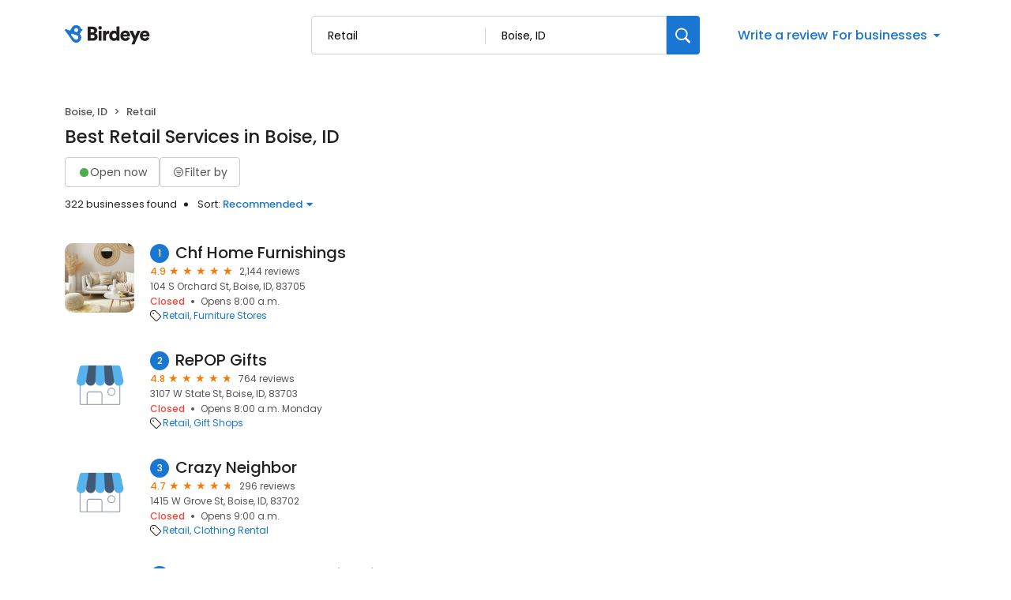

--- FILE ---
content_type: text/html; charset=utf-8
request_url: https://reviews.birdeye.com/d/retail/boise-id/
body_size: 78124
content:
<!DOCTYPE html><html lang="en"><head><meta charSet="utf-8"/><meta name="viewport" content="width=device-width, initial-scale=1"/><link rel="stylesheet" href="https://d3cnqzq0ivprch.cloudfront.net/profiles/production/20260116/free/_next/static/css/1cc1ae4cea607efd.css" data-precedence="next"/><link rel="stylesheet" href="https://d3cnqzq0ivprch.cloudfront.net/profiles/production/20260116/free/_next/static/css/860076f6679e5e64.css" data-precedence="next"/><link rel="stylesheet" href="https://d3cnqzq0ivprch.cloudfront.net/profiles/production/20260116/free/_next/static/css/c6f758be412426c0.css" data-precedence="next"/><link rel="stylesheet" href="https://d3cnqzq0ivprch.cloudfront.net/profiles/production/20260116/free/_next/static/css/e8d0fafd300e1a67.css" data-precedence="next"/><link rel="stylesheet" href="https://d3cnqzq0ivprch.cloudfront.net/profiles/production/20260116/free/_next/static/css/e5738614faced5e9.css" data-precedence="next"/><link rel="stylesheet" href="https://d3cnqzq0ivprch.cloudfront.net/profiles/production/20260116/free/_next/static/css/a96b4e6bd4e1379e.css" data-precedence="next"/><link rel="stylesheet" href="https://d3cnqzq0ivprch.cloudfront.net/profiles/production/20260116/free/_next/static/css/1d30d7826350688d.css" data-precedence="next"/><link rel="stylesheet" href="https://d3cnqzq0ivprch.cloudfront.net/profiles/production/20260116/free/_next/static/css/67555dd96caff775.css" data-precedence="next"/><link rel="stylesheet" href="https://d3cnqzq0ivprch.cloudfront.net/profiles/production/20260116/free/_next/static/css/827edeec627676f2.css" data-precedence="next"/><link rel="stylesheet" href="https://d3cnqzq0ivprch.cloudfront.net/profiles/production/20260116/free/_next/static/css/dd970185562ea62e.css" data-precedence="next"/><link rel="stylesheet" href="https://d3cnqzq0ivprch.cloudfront.net/profiles/production/20260116/free/_next/static/css/fbf305afcee92a2f.css" data-precedence="next"/><link rel="stylesheet" href="https://d3cnqzq0ivprch.cloudfront.net/profiles/production/20260116/free/_next/static/css/dc5d8e9d7a1d89a5.css" data-precedence="next"/><link rel="stylesheet" href="https://d3cnqzq0ivprch.cloudfront.net/profiles/production/20260116/free/_next/static/css/0ab42e52519f8286.css" data-precedence="next"/><link rel="preload" as="script" fetchPriority="low" href="https://d3cnqzq0ivprch.cloudfront.net/profiles/production/20260116/free/_next/static/chunks/webpack-04cc253c37de53d0.js"/><script src="https://d3cnqzq0ivprch.cloudfront.net/profiles/production/20260116/free/_next/static/chunks/fd9d1056-af70936544d016a2.js" async=""></script><script src="https://d3cnqzq0ivprch.cloudfront.net/profiles/production/20260116/free/_next/static/chunks/2117-d9f7d643e2982950.js" async=""></script><script src="https://d3cnqzq0ivprch.cloudfront.net/profiles/production/20260116/free/_next/static/chunks/main-app-5294d1645fe5526e.js" async=""></script><script src="https://d3cnqzq0ivprch.cloudfront.net/profiles/production/20260116/free/_next/static/chunks/97bfd92e-a655332fa22690dc.js" async=""></script><script src="https://d3cnqzq0ivprch.cloudfront.net/profiles/production/20260116/free/_next/static/chunks/810-72ff63e99a9818a4.js" async=""></script><script src="https://d3cnqzq0ivprch.cloudfront.net/profiles/production/20260116/free/_next/static/chunks/7626-eef59e451b2d82a3.js" async=""></script><script src="https://d3cnqzq0ivprch.cloudfront.net/profiles/production/20260116/free/_next/static/chunks/app/error-340da86a98a70ee3.js" async=""></script><script src="https://d3cnqzq0ivprch.cloudfront.net/profiles/production/20260116/free/_next/static/chunks/baf6b78a-292dcc7f4005b0be.js" async=""></script><script src="https://d3cnqzq0ivprch.cloudfront.net/profiles/production/20260116/free/_next/static/chunks/5878-4b94a4fc26de0e08.js" async=""></script><script src="https://d3cnqzq0ivprch.cloudfront.net/profiles/production/20260116/free/_next/static/chunks/7977-f1e2084ba0da1a74.js" async=""></script><script src="https://d3cnqzq0ivprch.cloudfront.net/profiles/production/20260116/free/_next/static/chunks/86-cab74cd4950e3aeb.js" async=""></script><script src="https://d3cnqzq0ivprch.cloudfront.net/profiles/production/20260116/free/_next/static/chunks/6097-9b7986b2cee22992.js" async=""></script><script src="https://d3cnqzq0ivprch.cloudfront.net/profiles/production/20260116/free/_next/static/chunks/1922-788bf5a562b80ffb.js" async=""></script><script src="https://d3cnqzq0ivprch.cloudfront.net/profiles/production/20260116/free/_next/static/chunks/873-9eecc3526fd7bc99.js" async=""></script><script src="https://d3cnqzq0ivprch.cloudfront.net/profiles/production/20260116/free/_next/static/chunks/app/(home)/page-d2b346b812b5f7ba.js" async=""></script><script src="https://d3cnqzq0ivprch.cloudfront.net/profiles/production/20260116/free/_next/static/chunks/8003-8eb6c21c00711737.js" async=""></script><script src="https://d3cnqzq0ivprch.cloudfront.net/profiles/production/20260116/free/_next/static/chunks/app/layout-05dd62c50ca09f82.js" async=""></script><script src="https://d3cnqzq0ivprch.cloudfront.net/profiles/production/20260116/free/_next/static/chunks/3269-4bb653d03d385fdf.js" async=""></script><script src="https://d3cnqzq0ivprch.cloudfront.net/profiles/production/20260116/free/_next/static/chunks/5044-50d6b08df015f59a.js" async=""></script><script src="https://d3cnqzq0ivprch.cloudfront.net/profiles/production/20260116/free/_next/static/chunks/app/(search-results)/layout-d7dd923fb83e077c.js" async=""></script><script src="https://d3cnqzq0ivprch.cloudfront.net/profiles/production/20260116/free/_next/static/chunks/8965-98ea6825c27108ea.js" async=""></script><script src="https://d3cnqzq0ivprch.cloudfront.net/profiles/production/20260116/free/_next/static/chunks/9641-50ad44860f5e64e2.js" async=""></script><script src="https://d3cnqzq0ivprch.cloudfront.net/profiles/production/20260116/free/_next/static/chunks/app/(search-results)/d/%5Bcategory%5D/%5Blocation%5D/page-6d2c929cdb48c34a.js" async=""></script><link rel="preconnect" href="https://d3cnqzq0ivprch.cloudfront.net"/><link rel="preconnect" href="https://fonts.gstatic.com" crossorigin="true"/><link rel="preconnect" href="https://fonts.googleapis.com"/><link rel="preconnect" href="https://cdn.jsdelivr.net"/><link rel="preconnect" href="https://cdn.icomoon.io"/><link href="https://fonts.googleapis.com/css2?family=Poppins:wght@100;200;300;400;500;600;700;800;900&amp;display=swap" rel="preload" as="style"/><link href="https://cdn.icomoon.io/101518/public-sites/style.css?23havv" rel="preload" as="style"/><meta name="format-detection" content="telephone=no, date=no, email=no, address=no"/><meta name="be-tracking-source" content="free profiles"/><link rel="manifest" href="https://d3cnqzq0ivprch.cloudfront.net/public-site/freeprod/assets/images/favicons/direct/manifest.json"/><meta name="theme-color" content="#ffffff"/><title>Top Retail Companies in Boise, ID | Birdeye</title><meta name="description" content="Find and compare the top rated Retail Companies in Boise, ID on Birdeye, and add your own reviews and ratings."/><meta name="robots" content="index, follow"/><link rel="canonical" href="https://reviews.birdeye.com/d/retail/boise-id/"/><meta property="og:title" content="Top Retail Companies in Boise, ID | Birdeye"/><meta property="og:description" content="Find and compare the top rated Retail Companies in Boise, ID on Birdeye, and add your own reviews and ratings."/><meta property="og:url" content="https://reviews.birdeye.com/d/retail/boise-id/"/><meta property="og:site_name" content="Birdeye Experience Marketing platform"/><meta property="og:locale" content="en_US"/><meta property="og:image" content="https://cdn2.birdeye.com/profiles/assets/home/banner/apartments.png"/><meta property="og:type" content="website"/><meta name="twitter:card" content="summary_large_image"/><meta name="twitter:title" content="Top Retail Companies in Boise, ID | Birdeye"/><meta name="twitter:description" content="Find and compare the top rated Retail Companies in Boise, ID on Birdeye, and add your own reviews and ratings."/><meta name="twitter:image" content="https://cdn2.birdeye.com/profiles/assets/home/banner/apartments.png"/><link rel="shortcut icon" href="https://d3cnqzq0ivprch.cloudfront.net/public-site/freeprod/assets/images/favicons/direct/favicon.ico" type="image/x-icon"/><link rel="icon" href="https://d3cnqzq0ivprch.cloudfront.net/public-site/freeprod/assets/images/favicons/direct/favicon-16x16.png" sizes="16x16" type="image/png"/><link rel="icon" href="https://d3cnqzq0ivprch.cloudfront.net/public-site/freeprod/assets/images/favicons/direct/favicon-32x32.png" sizes="32x32" type="image/png"/><link rel="apple-touch-icon" href="https://d3cnqzq0ivprch.cloudfront.net/public-site/freeprod/assets/images/favicons/direct/apple-touch-icon.png" sizes="180x180" type="image/png"/><link rel="mask-icon" href="https://d3cnqzq0ivprch.cloudfront.net/public-site/freeprod/assets/images/favicons/direct/safari-pinned-tab.svg" color="#5bbad5"/><link rel="next" href="/d/retail/boise-id/?page=2"/><link href="https://fonts.googleapis.com/css2?family=Poppins:wght@100;200;300;400;500;600;700;800;900&amp;display=swap" rel="stylesheet"/><link href="https://cdn.jsdelivr.net/npm/bootstrap@5.0.2/dist/css/bootstrap-grid.min.css" rel="stylesheet"/><link href="https://cdn.icomoon.io/101518/public-sites/style.css?23havv" rel="stylesheet"/><style>:root {
                        --screen-max-width: 767px;
                        --primary-blue: #1976d2;
                        --success-green: #4caf50;
                        --danger-red: #f44336;
                        --dark-red: #c83329;
                        --orange: #f57c00;
                        --lightgray: #cccccc;
                        --white: #fff;
                        --black: #000;
                        --dark-gray: #555555;
                        --lightblue: #dceaf3;
                        --blue-hover: #1a60a6;
                        --text-dark-gray: #555555;
                        --text-gray: #999999;
                        --text-black: #212121;
                        --border-gray-100: #e9e9eb;
                        --border-gray-200: #cccccc;
                        --border-gray-300: #999999;
                        --border-gray-500: #3c4043;
                        --background-gray-100: #f1f1f1;
                      }
                      html, body {
                        margin: 0;
                        padding: 0;
                      }
                      * {
                        box-sizing: border-box;
                        font-family: 'Poppins', sans-serif;
                      }
                      body {
                        white-space-collapse: collapse;
                      }
                      a {
                        color: var(--primary-blue);
                        text-decoration: none;
                        cursor: pointer;
                      }
                      a:hover {
                        color: var(--blue-hover);
                      }
                      *:not(body) {
                        white-space-collapse: preserve-breaks;
                      }
                      address {
                        font-style: normal;
                      }
                      iframe {
                        border: 0;
                      }
                      .text-decoration-none {
                        text-decoration: none !important;
                      }
                      /* Adding styles with !importatn to override plugin styles */
                      .time-select__indicator {
                        padding: 0 3px 0 0 !important;
                        width: 10px !important;
                      }
                      .time-select__indicator-separator {
                        display: none !important;
                      }
                      .time-select__value-container {
                        padding: 0 4px 0 8px !important;
                        font-size: 12px !important;
                      }
                      .time-select__single-value {
                        margin: 0 !important;
                      }
                      .time-select__control {
                        min-height: 35px !important;
                        width: 40px;
                      }
                      .gm-style-iw button {
                        display: none !important;
                      }
                      .popover {
                        position: fixed;
                        padding: 15px 10px;
                        background-color: white;
                        box-shadow: 0 2px 10px rgba(0, 0, 0, 0.1);
                        color: #fff;
                        border-radius: 5px;
                        display: none;
                        max-width: 300px;
                        min-width: 300px;
                    }
                    
                    .popover::after {
                        content: '';
                        position: absolute;
                        width: 0;
                        height: 0;
                        border-style: solid;
                    }
                    
                    .popover.top::after {
                        border-width: 5px 5px 0 5px;
                        border-color: #fff transparent transparent transparent;
                        bottom: -5px;
                        left: 50%;
                        transform: translateX(-50%);
                    }
                    
                    .popover.bottom::after {
                        border-width: 0 5px 5px 5px;
                        border-color: transparent transparent #fff transparent;
                        top: -5px;
                        left: 50%;
                        transform: translateX(-50%);
                    }
                    
                    .popover.left::after {
                        border-width: 5px 0 5px 5px;
                        border-color: transparent  transparent transparent #fff;
                        right: -5px;
                        top: 50%;
                        transform: translateY(-50%);
                    }
                    
                    .popover.right::after {
                        border-width: 5px 5px 5px 0;
                        border-color: transparent #fff transparent transparent;
                        left: -5px;
                        top: 50%;
                        transform: translateY(-50%);
                    }
                    /* Overriding container styles for consistent layout */
                      @media only screen and (max-width: 991px) {
                        .gm-style-iw button {
                          display: block !important;
                          height: 15px !important;
                          width: 15px !important;
                        }
                        .gm-style-iw button span {
                            margin: 0 !important;
                          }
                        .containerFullWidth div[class='container'] {
                            max-width: 100% !important;
                        }
                        .containerNinetyWidth div[class='container'] {
                            max-width: 90% !important;
                        }
                        .containerNoWidth div[class='container'] {
                            max-width: none !important;
                        }
                      }
                      @media only screen and (max-width: 768px) {
                        .containerNinetyWidth div[class='container'] {
                            max-width: none !important;
                        }
                      }
                      </style><style>
                        .gm-style .gm-style-iw-tc::after {
                                background: none;
                                box-shadow: none;
                        }
                        </style><script id="global-error-handlers">
    window.onerror = function(message, source, lineno, colno, error) {
        fetch('/profile-api/logger', {
        method: 'POST',
        headers: {
            'Content-Type': 'application/json'
        },
        body: JSON.stringify({
            url: window.location.href,
            source: 'client-global-error-handler',
            error: {
            message: message,
            source: source,
            lineno: lineno,
            colno: colno,
            stack: error ? error.stack : null
            }
        })
        });
    };

    window.onunhandledrejection = function(event) {
        fetch('/profile-api/logger', {
        method: 'POST',
        headers: {
            'Content-Type': 'application/json'
        },
        body: JSON.stringify({
            url: window.location.href,
            source: 'client-global-error-handler',
            error: {
            message: event.reason ? event.reason.message : String(event.reason),
            stack: event.reason ? event.reason.stack : null
            }
        })
        });
    };
</script><script src="https://d3cnqzq0ivprch.cloudfront.net/profiles/production/20260116/free/_next/static/chunks/polyfills-42372ed130431b0a.js" noModule=""></script></head><body><header id="page-header" class="styles_header__iNbqQ containerNinetyWidth" data-gtm-section="Pr Search Bar"><div class="container"><div class="styles_fluid-container__ntlSw"><div class="styles_logoWrapper__9_cSe"><a href="/" class="styles_header-logo__egmqf" data-gtm-action-value="Brand Logo" data-clicktag="Brand Logo" aria-label="Birdeye logo"><svg width="115" height="28" viewBox="0 0 115 28" fill="none" xmlns="http://www.w3.org/2000/svg"><path fill-rule="evenodd" clip-rule="evenodd" d="M35.2988 17.2904C36.7926 17.2904 37.6987 16.491 37.6987 15.2169C37.6987 13.9934 36.8172 13.1444 35.2988 13.1444H32.8748V17.2904H35.2988ZM34.9804 9.89702C36.3273 9.89702 37.2088 9.17276 37.2088 7.97386C37.2088 6.82459 36.4496 6.07576 34.9317 6.07576H32.8748V9.89702H34.9804ZM35.5927 2.80383C39.021 2.80383 41.0042 4.82674 41.0042 7.54885C41.0042 9.37226 39.878 10.8714 38.4579 11.3455C40.0249 11.7204 41.5432 13.194 41.5432 15.4921C41.5432 18.3891 39.3881 20.5127 36.1066 20.5127H29.1035V2.80383H35.5927Z" fill="#231F20"></path><path fill-rule="evenodd" clip-rule="evenodd" d="M42.8907 20.5126H46.6129V8.09855H42.8907V20.5126ZM44.727 2.07898C45.9515 2.07898 46.9308 3.0779 46.9308 4.30186C46.9308 5.52583 45.9515 6.52523 44.727 6.52523C43.5516 6.52523 42.5723 5.52583 42.5723 4.30186C42.5723 3.0779 43.5516 2.07898 44.727 2.07898Z" fill="#231F20"></path><path fill-rule="evenodd" clip-rule="evenodd" d="M56.2612 11.8454C55.845 11.7456 55.4533 11.7206 55.0858 11.7206C53.592 11.7206 52.2456 12.6193 52.2456 15.0922V20.5124H48.5234V8.0988H52.1228V9.77187C52.7596 8.37347 54.3025 7.974 55.2819 7.974C55.6489 7.974 56.0165 8.02363 56.2612 8.0988V11.8454Z" fill="#231F20"></path><path fill-rule="evenodd" clip-rule="evenodd" d="M62.7997 17.3902C64.2443 17.3902 65.5425 16.3411 65.5425 14.2932C65.5425 12.2201 64.2443 11.2207 62.7997 11.2207C61.355 11.2207 60.0573 12.2201 60.0573 14.2932C60.0573 16.3411 61.355 17.3902 62.7997 17.3902ZM69.1665 18.2894C69.1665 19.4136 69.2397 20.2376 69.2643 20.5122H65.689C65.6644 20.3629 65.5912 19.813 65.5912 19.3133C65.0281 20.1629 63.8036 20.7874 62.3344 20.7874C58.906 20.7874 56.3105 18.0894 56.3105 14.2681C56.3105 10.5717 58.7591 7.79895 62.212 7.79895C64.2935 7.79895 65.1996 8.59838 65.4934 9.07255V2.42847H69.1665V18.2894Z" fill="#231F20"></path><path fill-rule="evenodd" clip-rule="evenodd" d="M78.9866 12.8195C78.9375 11.8702 78.3012 10.7214 76.5381 10.7214C74.9711 10.7214 74.1873 11.8952 74.1136 12.8195H78.9866ZM82.3658 16.9409C81.7781 19.0891 79.8436 20.887 76.7582 20.887C73.4036 20.887 70.416 18.4396 70.416 14.268C70.416 10.2718 73.3299 7.72412 76.489 7.72412C80.2598 7.72412 82.5865 10.0969 82.5865 14.0935C82.5865 14.6178 82.5373 15.1922 82.5128 15.2674H74.0404C74.1136 16.6658 75.3627 17.6652 76.8074 17.6652C78.1542 17.6652 78.9134 17.0156 79.2559 16.0417L82.3658 16.9409Z" fill="#231F20"></path><path fill-rule="evenodd" clip-rule="evenodd" d="M84.3498 25.2832L87.1167 18.8391L81.999 8.09863H86.162L89.125 14.7427L91.8187 8.09863H95.761L88.2675 25.2832H84.3498Z" fill="#231F20"></path><path fill-rule="evenodd" clip-rule="evenodd" d="M103.671 12.8195C103.622 11.8702 102.986 10.7214 101.223 10.7214C99.6556 10.7214 98.8719 11.8952 98.7982 12.8195H103.671ZM107.05 16.9409C106.463 19.0891 104.528 20.887 101.443 20.887C98.0882 20.887 95.1006 18.4396 95.1006 14.268C95.1006 10.2718 98.0145 7.72412 101.174 7.72412C104.944 7.72412 107.271 10.0969 107.271 14.0935C107.271 14.6178 107.222 15.1922 107.197 15.2674H98.725C98.7982 16.6658 100.047 17.6652 101.492 17.6652C102.839 17.6652 103.598 17.0156 103.94 16.0417L107.05 16.9409Z" fill="#231F20"></path><mask id="mask0_1463_914" style="mask-type:alpha" maskUnits="userSpaceOnUse" x="0" y="0" width="23" height="24"><path d="M12.3594 1.04579C10.5873 1.63031 9.24048 2.90487 8.50445 4.47144L6.5458 7.67494L1.89626 5.78647L1.89295 5.79081C1.60005 5.66841 1.26653 5.64143 0.941504 5.74792C0.222955 5.98549 -0.167262 6.76034 0.0689469 7.47978C0.103433 7.58531 0.152565 7.68072 0.20831 7.77083L0.200279 7.78047L5.05107 14.3899C5.05532 14.3952 5.05768 14.4019 5.06194 14.4082C5.06666 14.4144 5.07186 14.4188 5.07658 14.425L8.57578 19.4216C9.95383 22.3731 13.3444 23.8972 16.5119 22.8525C19.9308 21.7249 21.7903 18.0338 20.6645 14.6086C20.314 13.5427 19.7154 12.6286 18.9543 11.9082C19.9138 10.9647 20.5653 9.74748 20.8081 8.42666L21.8569 8.11537L21.8564 8.10332C21.9495 8.06718 22.0402 8.02333 22.1257 7.96454C22.7105 7.55929 22.857 6.75648 22.4531 6.17004C22.2698 5.90501 22.0043 5.73539 21.7156 5.6607V5.65588L20.6314 5.36339C20.6158 5.31134 20.6054 5.25882 20.5884 5.2063C19.6852 2.45913 17.1365 0.716675 14.3988 0.716675C13.7233 0.716675 13.0359 0.822687 12.3594 1.04579ZM12.2786 7.82094C11.8813 6.58976 12.5375 5.26364 13.744 4.85838C14.9511 4.45313 16.2512 5.12293 16.6485 6.35364C17.0458 7.58434 16.3901 8.91094 15.1826 9.3162C14.944 9.39619 14.7016 9.43426 14.4635 9.43426C13.497 9.43426 12.5975 8.8083 12.2786 7.82094ZM8.07266 13.3938L8.0788 13.3866C8.03203 13.3211 7.99093 13.2512 7.96022 13.1741C7.75 12.646 8.02164 12.0523 8.56586 11.8484C8.81247 11.7559 9.07088 11.7632 9.30142 11.8441L9.30331 11.8407L14.8703 13.7234C15.7655 13.9167 16.5478 14.5253 16.9026 15.4182C17.4653 16.8358 16.7382 18.428 15.2775 18.9744C14.1253 19.4057 12.8691 19.0496 12.1104 18.1875L12.1047 18.1938L8.07266 13.3938Z" fill="white"></path></mask><g mask="url(#mask0_1463_914)"><path d="M12.3594 1.04579C10.5873 1.63031 9.24048 2.90487 8.50445 4.47144L6.5458 7.67494L1.89626 5.78647L1.89295 5.79081C1.60005 5.66841 1.26653 5.64143 0.941504 5.74792C0.222955 5.98549 -0.167262 6.76034 0.0689469 7.47978C0.103433 7.58531 0.152565 7.68072 0.20831 7.77083L0.200279 7.78047L5.05107 14.3899C5.05532 14.3952 5.05768 14.4019 5.06194 14.4082C5.06666 14.4144 5.07186 14.4188 5.07658 14.425L8.57578 19.4216C9.95383 22.3731 13.3444 23.8972 16.5119 22.8525C19.9308 21.7249 21.7903 18.0338 20.6645 14.6086C20.314 13.5427 19.7154 12.6286 18.9543 11.9082C19.9138 10.9647 20.5653 9.74748 20.8081 8.42666L21.8569 8.11537L21.8564 8.10332C21.9495 8.06718 22.0402 8.02333 22.1257 7.96454C22.7105 7.55929 22.857 6.75648 22.4531 6.17004C22.2698 5.90501 22.0043 5.73539 21.7156 5.6607V5.65588L20.6314 5.36339C20.6158 5.31134 20.6054 5.25882 20.5884 5.2063C19.6852 2.45913 17.1365 0.716675 14.3988 0.716675C13.7233 0.716675 13.0359 0.822687 12.3594 1.04579ZM12.2786 7.82094C11.8813 6.58976 12.5375 5.26364 13.744 4.85838C14.9511 4.45313 16.2512 5.12293 16.6485 6.35364C17.0458 7.58434 16.3901 8.91094 15.1826 9.3162C14.944 9.39619 14.7016 9.43426 14.4635 9.43426C13.497 9.43426 12.5975 8.8083 12.2786 7.82094ZM8.07266 13.3938L8.0788 13.3866C8.03203 13.3211 7.99093 13.2512 7.96022 13.1741C7.75 12.646 8.02164 12.0523 8.56586 11.8484C8.81247 11.7559 9.07088 11.7632 9.30142 11.8441L9.30331 11.8407L14.8703 13.7234C15.7655 13.9167 16.5478 14.5253 16.9026 15.4182C17.4653 16.8358 16.7382 18.428 15.2775 18.9744C14.1253 19.4057 12.8691 19.0496 12.1104 18.1875L12.1047 18.1938L8.07266 13.3938Z" fill="#1976D2"></path></g></svg></a></div><div class="styles_searchWrapper__Mda3l"><form class="style_search-wrapper__7v5Bt" data-gtm-section="Pr Main search bar"><div class="style_search-input-wrap__1WiF5" tabindex="0"><input type="text" placeholder="Search business or category" autoComplete="off" data-gtm-action-value="Search by business" id="business-search" class="" value=""/><input type="text" placeholder="City, State, or Zip code" autoComplete="off" data-gtm-action-value="Search by location" id="location-search" class="
                        " value="Boise, ID"/></div><button class="style_btn-submit__OeNcr" data-gtm-action-value="Search Button" data-clicktag="Search Button" aria-label="Search"><img alt="search" loading="lazy" width="20" height="20" decoding="async" data-nimg="1" style="color:transparent" src="https://cdn2.birdeye.com/profiles/images/icon-search.svg"/></button></form></div><div class="styles_rightSide__vZeJF"><button class="styles_writeReviewBtn__uL1hy" data-clicktag="Write a review">Write a review</button><style data-emotion="css b62m3t-container">.css-b62m3t-container{position:relative;box-sizing:border-box;}</style><div class="styles_bfb__nI2fi css-b62m3t-container" id="birdeye-for-businesses-dropdown"><style data-emotion="css 7pg0cj-a11yText">.css-7pg0cj-a11yText{z-index:9999;border:0;clip:rect(1px, 1px, 1px, 1px);height:1px;width:1px;position:absolute;overflow:hidden;padding:0;white-space:nowrap;}</style><span id="react-select-649011-live-region" class="css-7pg0cj-a11yText"></span><span aria-live="polite" aria-atomic="false" aria-relevant="additions text" class="css-7pg0cj-a11yText"></span><style data-emotion="css bqs62m-control">.css-bqs62m-control{-webkit-align-items:center;-webkit-box-align:center;-ms-flex-align:center;align-items:center;cursor:pointer;display:-webkit-inline-box;display:-webkit-inline-flex;display:-ms-inline-flexbox;display:inline-flex;-webkit-box-flex-wrap:wrap;-webkit-flex-wrap:wrap;-ms-flex-wrap:wrap;flex-wrap:wrap;-webkit-box-pack:justify;-webkit-justify-content:space-between;justify-content:space-between;min-height:38px;outline:0!important;position:relative;-webkit-transition:all 100ms;transition:all 100ms;background-color:hsl(0, 0%, 100%);border-color:hsl(0, 0%, 80%);border-radius:4px;border-style:solid;border-width:1px;box-shadow:none;box-sizing:border-box;border:none;}.css-bqs62m-control:hover{border-color:hsl(0, 0%, 70%);}</style><div class="css-bqs62m-control"><style data-emotion="css 15pp9oa">.css-15pp9oa{-webkit-align-items:center;-webkit-box-align:center;-ms-flex-align:center;align-items:center;display:grid;-webkit-flex:1;-ms-flex:1;flex:1;-webkit-box-flex-wrap:wrap;-webkit-flex-wrap:wrap;-ms-flex-wrap:wrap;flex-wrap:wrap;-webkit-overflow-scrolling:touch;position:relative;overflow:hidden;padding:0;box-sizing:border-box;margin:0;}</style><div class="css-15pp9oa"><style data-emotion="css 14qfi26-placeholder">.css-14qfi26-placeholder{grid-area:1/1/2/3;color:var(--primary-blue);margin-left:2px;margin-right:2px;box-sizing:border-box;font-size:16px;font-style:normal;font-weight:500;line-height:24px;background-color:var(--white);margin:0;}</style><div class="css-14qfi26-placeholder" id="react-select-649011-placeholder">For businesses</div><style data-emotion="css 1hac4vs-dummyInput">.css-1hac4vs-dummyInput{background:0;border:0;caret-color:transparent;font-size:inherit;grid-area:1/1/2/3;outline:0;padding:0;width:1px;color:transparent;left:-100px;opacity:0;position:relative;-webkit-transform:scale(.01);-moz-transform:scale(.01);-ms-transform:scale(.01);transform:scale(.01);}</style><input id="react-select-649011-input" tabindex="0" inputMode="none" aria-autocomplete="list" aria-expanded="false" aria-haspopup="true" aria-label="For businesses" role="combobox" aria-readonly="true" aria-describedby="react-select-649011-placeholder" class="css-1hac4vs-dummyInput" value=""/></div><style data-emotion="css 1wy0on6">.css-1wy0on6{-webkit-align-items:center;-webkit-box-align:center;-ms-flex-align:center;align-items:center;-webkit-align-self:stretch;-ms-flex-item-align:stretch;align-self:stretch;display:-webkit-box;display:-webkit-flex;display:-ms-flexbox;display:flex;-webkit-flex-shrink:0;-ms-flex-negative:0;flex-shrink:0;box-sizing:border-box;}</style><div class="css-1wy0on6"><style data-emotion="css 1uei4ir-indicatorSeparator">.css-1uei4ir-indicatorSeparator{-webkit-align-self:stretch;-ms-flex-item-align:stretch;align-self:stretch;width:1px;background-color:hsl(0, 0%, 80%);margin-bottom:8px;margin-top:8px;box-sizing:border-box;display:none;}</style><span class="css-1uei4ir-indicatorSeparator"></span><style data-emotion="css rv01mu-indicatorContainer">.css-rv01mu-indicatorContainer{display:-webkit-box;display:-webkit-flex;display:-ms-flexbox;display:flex;-webkit-transition:color 150ms;transition:color 150ms;color:hsl(0, 0%, 80%);padding:3px;box-sizing:border-box;}.css-rv01mu-indicatorContainer:hover{color:hsl(0, 0%, 60%);}.css-rv01mu-indicatorContainer>i{color:var(--primary-blue);font-weight:500;font-size:18px;}</style><div class="css-rv01mu-indicatorContainer" aria-hidden="true"><i class="icon-triangle-down"></i></div></div></div></div></div></div></div></header><div class="SearchResultsTemplate_wrapper__rIL0w containerNinetyWidth"><div><div class="container"><div class="row justify-content-between"><div class="col-5 SearchResultsTemplate_businessResultList__roXNV"><nav aria-label="breadcrumb" class="Breadcrumbs_nav__Hf6eO" data-gtm-section="Pr Search Breadcrumb"><ol class="Breadcrumbs_breadcrumb__oXBZZ"><li class="Breadcrumbs_breadcrumb-item__Ny4u0">Boise, ID</li><li class="Breadcrumbs_breadcrumb-item__Ny4u0">Retail</li></ol></nav><h1 class="Heading_heading__OEv8M">Best Retail Services in Boise, ID</h1><div class="HeaderActions_filters__NE__6" data-gtm-section="Pr Search Filter"><button type="button" class="Button_btn__srC34 Button_default__9emnz styles_openNowBtn__JCROZ" variant="default" data-clicktag="Open now filter"><span class="styles_circle__O5bPf"><span></span></span><span>Open now</span></button><button type="button" class="Button_btn__srC34 Button_default__9emnz styles_filterByButton__DdFEJ" variant="default" data-gtm-action-value="Filter by" data-clicktag="Filter by"><i class="icon-filter"></i><span>Filter by </span></button></div><div class="HeaderActions_allBusiness___fHBB"><span class="HeaderActions_businessCount__SWm2M">322 businesses found</span><div class="HeaderActions_sortBusiness__5x6S_" data-gtm-section="Pr Search Sort"><span>Sort: </span> <!--$!--><template data-dgst="BAILOUT_TO_CLIENT_SIDE_RENDERING"></template><!--/$--></div></div><div class="BusinessResults_businessList__CXfdC" data-gtm-section="Pr Search Business Card"><div class="BusinessResults_businessDetail__yjX_v result-biz" data-biz="1-Chf Home Furnishings" data-gtm-action-value="Chf Home Furnishings" data-clicktag="Chf Home Furnishings"><figure><!--$!--><template data-dgst="BAILOUT_TO_CLIENT_SIDE_RENDERING"></template><!--/$--></figure><div class="BusinessResults_clientInfo__F__J9"><h2><span class="BusinessResults_bizNumber__GDkNm">1</span><a href="https://reviews.birdeye.com/chf-home-furnishings-149268830295584" rel="nofollow" target="_blank" class="BusinessResults_bizName__HU69J">Chf Home Furnishings</a></h2><div><div class="BusinessResults_ratingWrapper__M__sx"><span class="BusinessResults_averageRating__XxN7o">4.9</span><div class="BusinessResults_ratingStars__p1WVY"><div class="style_starsContainer__P4vyT"><span class="style_star__d_qre style_sm__WOd_5 style_on__JmsyD" style="color:#f57c00" data-gtm-action-value="Rating Stars" data-clicktag="Rating Stars"></span><span class="style_star__d_qre style_sm__WOd_5 style_on__JmsyD" style="color:#f57c00" data-gtm-action-value="Rating Stars" data-clicktag="Rating Stars"></span><span class="style_star__d_qre style_sm__WOd_5 style_on__JmsyD" style="color:#f57c00" data-gtm-action-value="Rating Stars" data-clicktag="Rating Stars"></span><span class="style_star__d_qre style_sm__WOd_5 style_on__JmsyD" style="color:#f57c00" data-gtm-action-value="Rating Stars" data-clicktag="Rating Stars"></span><span class="style_star__d_qre style_sm__WOd_5" style="color:#ccc" data-gtm-action-value="Rating Stars" data-clicktag="Rating Stars"><span class="style_star__d_qre style_half__x9Mmc style_sm__WOd_5" style="width:90.00000000000003%"></span></span></div></div><span class="BusinessResults_totalReviews__hNtWy">2,144 reviews</span></div><span class="BusinessResults_location__LcTZj">104 S Orchard St, Boise, ID, 83705</span><ul class="BusinessResults_locationStatus__kUI3A"><li class="BusinessResults_status__pCeUj">Closed</li><li><span class="BusinessResults_openingUntilStatus__0gXyw">Opens 8:00 a.m. </span></li></ul></div><div class="BusinessResults_tagsWrapper__r8HXG"><div class="BusinessResults_tagIcon__v_WgZ"><i class="icon-tag-outline"></i></div><div class="BusinessResults_tagListing__ov_eU" data-gtm-section="Pr Search Card Category"><a href="https://reviews.birdeye.com/d/retail/boise-id/" rel="nofollow" data-gtm-action-value="Retail" data-clicktag="Retail">Retail</a><a href="https://reviews.birdeye.com/d/furniture-stores/boise-id/" rel="nofollow" data-gtm-action-value="Furniture Stores" data-clicktag="Furniture Stores">Furniture Stores</a></div></div></div></div><div class="BusinessResults_businessDetail__yjX_v result-biz" data-biz="2-RePOP Gifts" data-gtm-action-value="RePOP Gifts" data-clicktag="RePOP Gifts"><figure><!--$!--><template data-dgst="BAILOUT_TO_CLIENT_SIDE_RENDERING"></template><!--/$--></figure><div class="BusinessResults_clientInfo__F__J9"><h2><span class="BusinessResults_bizNumber__GDkNm">2</span><a href="https://reviews.birdeye.com/repop-gifts-147149379011766" rel="nofollow" target="_blank" class="BusinessResults_bizName__HU69J">RePOP Gifts</a></h2><div><div class="BusinessResults_ratingWrapper__M__sx"><span class="BusinessResults_averageRating__XxN7o">4.8</span><div class="BusinessResults_ratingStars__p1WVY"><div class="style_starsContainer__P4vyT"><span class="style_star__d_qre style_sm__WOd_5 style_on__JmsyD" style="color:#f57c00" data-gtm-action-value="Rating Stars" data-clicktag="Rating Stars"></span><span class="style_star__d_qre style_sm__WOd_5 style_on__JmsyD" style="color:#f57c00" data-gtm-action-value="Rating Stars" data-clicktag="Rating Stars"></span><span class="style_star__d_qre style_sm__WOd_5 style_on__JmsyD" style="color:#f57c00" data-gtm-action-value="Rating Stars" data-clicktag="Rating Stars"></span><span class="style_star__d_qre style_sm__WOd_5 style_on__JmsyD" style="color:#f57c00" data-gtm-action-value="Rating Stars" data-clicktag="Rating Stars"></span><span class="style_star__d_qre style_sm__WOd_5" style="color:#ccc" data-gtm-action-value="Rating Stars" data-clicktag="Rating Stars"><span class="style_star__d_qre style_half__x9Mmc style_sm__WOd_5" style="width:79.99999999999999%"></span></span></div></div><span class="BusinessResults_totalReviews__hNtWy">764 reviews</span></div><span class="BusinessResults_location__LcTZj">3107 W State St, Boise, ID, 83703</span><ul class="BusinessResults_locationStatus__kUI3A"><li class="BusinessResults_status__pCeUj">Closed</li><li><span class="BusinessResults_openingUntilStatus__0gXyw">Opens 8:00 a.m. Monday</span></li></ul></div><div class="BusinessResults_tagsWrapper__r8HXG"><div class="BusinessResults_tagIcon__v_WgZ"><i class="icon-tag-outline"></i></div><div class="BusinessResults_tagListing__ov_eU" data-gtm-section="Pr Search Card Category"><a href="https://reviews.birdeye.com/d/retail/boise-id/" rel="nofollow" data-gtm-action-value="Retail" data-clicktag="Retail">Retail</a><a href="https://reviews.birdeye.com/d/gift-shops/boise-id/" rel="nofollow" data-gtm-action-value="Gift Shops" data-clicktag="Gift Shops">Gift Shops</a></div></div></div></div><div class="BusinessResults_businessDetail__yjX_v result-biz" data-biz="3-Crazy Neighbor" data-gtm-action-value="Crazy Neighbor" data-clicktag="Crazy Neighbor"><figure><!--$!--><template data-dgst="BAILOUT_TO_CLIENT_SIDE_RENDERING"></template><!--/$--></figure><div class="BusinessResults_clientInfo__F__J9"><h2><span class="BusinessResults_bizNumber__GDkNm">3</span><a href="https://reviews.birdeye.com/crazy-neighbor-147089584460309" rel="nofollow" target="_blank" class="BusinessResults_bizName__HU69J">Crazy Neighbor</a></h2><div><div class="BusinessResults_ratingWrapper__M__sx"><span class="BusinessResults_averageRating__XxN7o">4.7</span><div class="BusinessResults_ratingStars__p1WVY"><div class="style_starsContainer__P4vyT"><span class="style_star__d_qre style_sm__WOd_5 style_on__JmsyD" style="color:#f57c00" data-gtm-action-value="Rating Stars" data-clicktag="Rating Stars"></span><span class="style_star__d_qre style_sm__WOd_5 style_on__JmsyD" style="color:#f57c00" data-gtm-action-value="Rating Stars" data-clicktag="Rating Stars"></span><span class="style_star__d_qre style_sm__WOd_5 style_on__JmsyD" style="color:#f57c00" data-gtm-action-value="Rating Stars" data-clicktag="Rating Stars"></span><span class="style_star__d_qre style_sm__WOd_5 style_on__JmsyD" style="color:#f57c00" data-gtm-action-value="Rating Stars" data-clicktag="Rating Stars"></span><span class="style_star__d_qre style_sm__WOd_5" style="color:#ccc" data-gtm-action-value="Rating Stars" data-clicktag="Rating Stars"><span class="style_star__d_qre style_half__x9Mmc style_sm__WOd_5" style="width:70.00000000000001%"></span></span></div></div><span class="BusinessResults_totalReviews__hNtWy">296 reviews</span></div><span class="BusinessResults_location__LcTZj">1415 W Grove St, Boise, ID, 83702</span><ul class="BusinessResults_locationStatus__kUI3A"><li class="BusinessResults_status__pCeUj">Closed</li><li><span class="BusinessResults_openingUntilStatus__0gXyw">Opens 9:00 a.m. </span></li></ul></div><div class="BusinessResults_tagsWrapper__r8HXG"><div class="BusinessResults_tagIcon__v_WgZ"><i class="icon-tag-outline"></i></div><div class="BusinessResults_tagListing__ov_eU" data-gtm-section="Pr Search Card Category"><a href="https://reviews.birdeye.com/d/retail/boise-id/" rel="nofollow" data-gtm-action-value="Retail" data-clicktag="Retail">Retail</a><a href="https://reviews.birdeye.com/d/clothing-rental/boise-id/" rel="nofollow" data-gtm-action-value="Clothing Rental" data-clicktag="Clothing Rental">Clothing Rental</a></div></div></div></div><div class="BusinessResults_businessDetail__yjX_v result-biz" data-biz="4-CPR Cell Phone Repair Boise" data-gtm-action-value="CPR Cell Phone Repair Boise" data-clicktag="CPR Cell Phone Repair Boise"><figure><!--$!--><template data-dgst="BAILOUT_TO_CLIENT_SIDE_RENDERING"></template><!--/$--></figure><div class="BusinessResults_clientInfo__F__J9"><h2><span class="BusinessResults_bizNumber__GDkNm">4</span><a href="https://reviews.birdeye.com/cpr-cell-phone-repair-boise-165175827525096" rel="nofollow" target="_blank" class="BusinessResults_bizName__HU69J">CPR Cell Phone Repair Boise</a></h2><div><div class="BusinessResults_ratingWrapper__M__sx"><span class="BusinessResults_averageRating__XxN7o">4.9</span><div class="BusinessResults_ratingStars__p1WVY"><div class="style_starsContainer__P4vyT"><span class="style_star__d_qre style_sm__WOd_5 style_on__JmsyD" style="color:#f57c00" data-gtm-action-value="Rating Stars" data-clicktag="Rating Stars"></span><span class="style_star__d_qre style_sm__WOd_5 style_on__JmsyD" style="color:#f57c00" data-gtm-action-value="Rating Stars" data-clicktag="Rating Stars"></span><span class="style_star__d_qre style_sm__WOd_5 style_on__JmsyD" style="color:#f57c00" data-gtm-action-value="Rating Stars" data-clicktag="Rating Stars"></span><span class="style_star__d_qre style_sm__WOd_5 style_on__JmsyD" style="color:#f57c00" data-gtm-action-value="Rating Stars" data-clicktag="Rating Stars"></span><span class="style_star__d_qre style_sm__WOd_5" style="color:#ccc" data-gtm-action-value="Rating Stars" data-clicktag="Rating Stars"><span class="style_star__d_qre style_half__x9Mmc style_sm__WOd_5" style="width:90.00000000000003%"></span></span></div></div><span class="BusinessResults_totalReviews__hNtWy">79 reviews</span></div><span class="BusinessResults_location__LcTZj">337 N Milwaukee St, Boise, ID, 83704</span><ul class="BusinessResults_locationStatus__kUI3A"><li class="BusinessResults_status__pCeUj">Closed</li><li><span class="BusinessResults_openingUntilStatus__0gXyw">Opens 10:00 a.m. </span></li></ul></div><div class="BusinessResults_tagsWrapper__r8HXG"><div class="BusinessResults_tagIcon__v_WgZ"><i class="icon-tag-outline"></i></div><div class="BusinessResults_tagListing__ov_eU" data-gtm-section="Pr Search Card Category"><a href="https://reviews.birdeye.com/d/retail/boise-id/" rel="nofollow" data-gtm-action-value="Retail" data-clicktag="Retail">Retail</a></div></div></div></div><div class="BusinessResults_businessDetail__yjX_v result-biz" data-biz="5-Waters Choice Pool &amp; Spa Natural Water Treatment" data-gtm-action-value="Waters Choice Pool &amp; Spa Natural Water Treatment" data-clicktag="Waters Choice Pool &amp; Spa Natural Water Treatment"><figure><!--$!--><template data-dgst="BAILOUT_TO_CLIENT_SIDE_RENDERING"></template><!--/$--></figure><div class="BusinessResults_clientInfo__F__J9"><h2><span class="BusinessResults_bizNumber__GDkNm">5</span><a href="https://reviews.birdeye.com/waters-choice-pool-spa-natural-water-treatment-149544764957550" rel="nofollow" target="_blank" class="BusinessResults_bizName__HU69J">Waters Choice Pool &amp; Spa Natural Water Treatment</a></h2><div><div class="BusinessResults_ratingWrapper__M__sx"><span class="BusinessResults_averageRating__XxN7o">5.0</span><div class="BusinessResults_ratingStars__p1WVY"><div class="style_starsContainer__P4vyT"><span class="style_star__d_qre style_sm__WOd_5 style_on__JmsyD" style="color:#f57c00" data-gtm-action-value="Rating Stars" data-clicktag="Rating Stars"></span><span class="style_star__d_qre style_sm__WOd_5 style_on__JmsyD" style="color:#f57c00" data-gtm-action-value="Rating Stars" data-clicktag="Rating Stars"></span><span class="style_star__d_qre style_sm__WOd_5 style_on__JmsyD" style="color:#f57c00" data-gtm-action-value="Rating Stars" data-clicktag="Rating Stars"></span><span class="style_star__d_qre style_sm__WOd_5 style_on__JmsyD" style="color:#f57c00" data-gtm-action-value="Rating Stars" data-clicktag="Rating Stars"></span><span class="style_star__d_qre style_sm__WOd_5 style_on__JmsyD" style="color:#f57c00" data-gtm-action-value="Rating Stars" data-clicktag="Rating Stars"></span></div></div><span class="BusinessResults_totalReviews__hNtWy">52 reviews</span></div><span class="BusinessResults_location__LcTZj">27 North Phillippi Street, Boise, ID, 83706</span><ul class="BusinessResults_locationStatus__kUI3A"><li class="BusinessResults_status__pCeUj">Closed</li><li><span class="BusinessResults_openingUntilStatus__0gXyw">Opens 9:00 a.m. Monday</span></li></ul></div><div class="BusinessResults_tagsWrapper__r8HXG"><div class="BusinessResults_tagIcon__v_WgZ"><i class="icon-tag-outline"></i></div><div class="BusinessResults_tagListing__ov_eU" data-gtm-section="Pr Search Card Category"><a href="https://reviews.birdeye.com/d/retail/boise-id/" rel="nofollow" data-gtm-action-value="Retail" data-clicktag="Retail">Retail</a></div></div></div></div><div class="BusinessResults_businessDetail__yjX_v result-biz" data-biz="6-Dunia Marketplace (formerly Ten Thousand Villages)" data-gtm-action-value="Dunia Marketplace (formerly Ten Thousand Villages)" data-clicktag="Dunia Marketplace (formerly Ten Thousand Villages)"><figure><!--$!--><template data-dgst="BAILOUT_TO_CLIENT_SIDE_RENDERING"></template><!--/$--></figure><div class="BusinessResults_clientInfo__F__J9"><h2><span class="BusinessResults_bizNumber__GDkNm">6</span><a href="https://reviews.birdeye.com/dunia-marketplace-formerly-ten-thousand-villages-149148358521549" rel="nofollow" target="_blank" class="BusinessResults_bizName__HU69J">Dunia Marketplace (formerly Ten Thousand Villages)</a></h2><div><div class="BusinessResults_ratingWrapper__M__sx"><span class="BusinessResults_averageRating__XxN7o">4.6</span><div class="BusinessResults_ratingStars__p1WVY"><div class="style_starsContainer__P4vyT"><span class="style_star__d_qre style_sm__WOd_5 style_on__JmsyD" style="color:#f57c00" data-gtm-action-value="Rating Stars" data-clicktag="Rating Stars"></span><span class="style_star__d_qre style_sm__WOd_5 style_on__JmsyD" style="color:#f57c00" data-gtm-action-value="Rating Stars" data-clicktag="Rating Stars"></span><span class="style_star__d_qre style_sm__WOd_5 style_on__JmsyD" style="color:#f57c00" data-gtm-action-value="Rating Stars" data-clicktag="Rating Stars"></span><span class="style_star__d_qre style_sm__WOd_5 style_on__JmsyD" style="color:#f57c00" data-gtm-action-value="Rating Stars" data-clicktag="Rating Stars"></span><span class="style_star__d_qre style_sm__WOd_5" style="color:#ccc" data-gtm-action-value="Rating Stars" data-clicktag="Rating Stars"><span class="style_star__d_qre style_half__x9Mmc style_sm__WOd_5" style="width:59.999999999999964%"></span></span></div></div><span class="BusinessResults_totalReviews__hNtWy">47 reviews</span></div><span class="BusinessResults_location__LcTZj">1718 W Main Street, Boise, ID, 83702</span><ul class="BusinessResults_locationStatus__kUI3A"><li class="BusinessResults_status__pCeUj">Closed</li><li><span class="BusinessResults_openingUntilStatus__0gXyw">Opens 10:00 a.m. </span></li></ul></div><div class="BusinessResults_tagsWrapper__r8HXG"><div class="BusinessResults_tagIcon__v_WgZ"><i class="icon-tag-outline"></i></div><div class="BusinessResults_tagListing__ov_eU" data-gtm-section="Pr Search Card Category"><a href="https://reviews.birdeye.com/d/retail/boise-id/" rel="nofollow" data-gtm-action-value="Retail" data-clicktag="Retail">Retail</a><a href="https://reviews.birdeye.com/d/gift-shops/boise-id/" rel="nofollow" data-gtm-action-value="Gift Shops" data-clicktag="Gift Shops">Gift Shops</a></div></div></div></div><div class="BusinessResults_businessDetail__yjX_v result-biz" data-biz="7-Hardwoods, Hardware, &amp; Hobbies" data-gtm-action-value="Hardwoods, Hardware, &amp; Hobbies" data-clicktag="Hardwoods, Hardware, &amp; Hobbies"><figure><!--$!--><template data-dgst="BAILOUT_TO_CLIENT_SIDE_RENDERING"></template><!--/$--></figure><div class="BusinessResults_clientInfo__F__J9"><h2><span class="BusinessResults_bizNumber__GDkNm">7</span><a href="https://reviews.birdeye.com/hardwoods-hardware-hobbies-148371499209215" rel="nofollow" target="_blank" class="BusinessResults_bizName__HU69J">Hardwoods, Hardware, &amp; Hobbies</a></h2><div><div class="BusinessResults_ratingWrapper__M__sx"><span class="BusinessResults_averageRating__XxN7o">4.7</span><div class="BusinessResults_ratingStars__p1WVY"><div class="style_starsContainer__P4vyT"><span class="style_star__d_qre style_sm__WOd_5 style_on__JmsyD" style="color:#f57c00" data-gtm-action-value="Rating Stars" data-clicktag="Rating Stars"></span><span class="style_star__d_qre style_sm__WOd_5 style_on__JmsyD" style="color:#f57c00" data-gtm-action-value="Rating Stars" data-clicktag="Rating Stars"></span><span class="style_star__d_qre style_sm__WOd_5 style_on__JmsyD" style="color:#f57c00" data-gtm-action-value="Rating Stars" data-clicktag="Rating Stars"></span><span class="style_star__d_qre style_sm__WOd_5 style_on__JmsyD" style="color:#f57c00" data-gtm-action-value="Rating Stars" data-clicktag="Rating Stars"></span><span class="style_star__d_qre style_sm__WOd_5" style="color:#ccc" data-gtm-action-value="Rating Stars" data-clicktag="Rating Stars"><span class="style_star__d_qre style_half__x9Mmc style_sm__WOd_5" style="width:70.00000000000001%"></span></span></div></div><span class="BusinessResults_totalReviews__hNtWy">34 reviews</span></div><span class="BusinessResults_location__LcTZj">1509 Robert St STE 102,  Suite 102, Boise, ID, 83705</span><ul class="BusinessResults_locationStatus__kUI3A"><li class="BusinessResults_status__pCeUj">Closed</li><li><span class="BusinessResults_openingUntilStatus__0gXyw">Opens 8:00 a.m. </span></li></ul></div><div class="BusinessResults_tagsWrapper__r8HXG"><div class="BusinessResults_tagIcon__v_WgZ"><i class="icon-tag-outline"></i></div><div class="BusinessResults_tagListing__ov_eU" data-gtm-section="Pr Search Card Category"><a href="https://reviews.birdeye.com/d/retail/boise-id/" rel="nofollow" data-gtm-action-value="Retail" data-clicktag="Retail">Retail</a><a href="https://reviews.birdeye.com/d/hobby-shops/boise-id/" rel="nofollow" data-gtm-action-value="Hobby Shops" data-clicktag="Hobby Shops">Hobby Shops</a></div></div></div></div><div class="BusinessResults_businessDetail__yjX_v result-biz" data-biz="8-WinCo Foods" data-gtm-action-value="WinCo Foods" data-clicktag="WinCo Foods"><figure><!--$!--><template data-dgst="BAILOUT_TO_CLIENT_SIDE_RENDERING"></template><!--/$--></figure><div class="BusinessResults_clientInfo__F__J9"><h2><span class="BusinessResults_bizNumber__GDkNm">8</span><a href="https://reviews.birdeye.com/winco-foods-322322832" rel="nofollow" target="_blank" class="BusinessResults_bizName__HU69J">WinCo Foods</a></h2><div><div class="BusinessResults_ratingWrapper__M__sx"><span class="BusinessResults_averageRating__XxN7o">4.5</span><div class="BusinessResults_ratingStars__p1WVY"><div class="style_starsContainer__P4vyT"><span class="style_star__d_qre style_sm__WOd_5 style_on__JmsyD" style="color:#f57c00" data-gtm-action-value="Rating Stars" data-clicktag="Rating Stars"></span><span class="style_star__d_qre style_sm__WOd_5 style_on__JmsyD" style="color:#f57c00" data-gtm-action-value="Rating Stars" data-clicktag="Rating Stars"></span><span class="style_star__d_qre style_sm__WOd_5 style_on__JmsyD" style="color:#f57c00" data-gtm-action-value="Rating Stars" data-clicktag="Rating Stars"></span><span class="style_star__d_qre style_sm__WOd_5 style_on__JmsyD" style="color:#f57c00" data-gtm-action-value="Rating Stars" data-clicktag="Rating Stars"></span><span class="style_star__d_qre style_sm__WOd_5" style="color:#ccc" data-gtm-action-value="Rating Stars" data-clicktag="Rating Stars"><span class="style_star__d_qre style_half__x9Mmc style_sm__WOd_5" style="width:50%"></span></span></div></div><span class="BusinessResults_totalReviews__hNtWy">2,345 reviews</span></div><span class="BusinessResults_location__LcTZj">110 E Myrtle St, Boise, ID, 83702</span><ul class="BusinessResults_locationStatus__kUI3A"><li class="BusinessResults_status__pCeUj BusinessResults_open__cbZrh">Open</li><li><span class="BusinessResults_openingUntilStatus__0gXyw">Closes 11:00 p.m. </span></li></ul></div><div class="BusinessResults_tagsWrapper__r8HXG"><div class="BusinessResults_tagIcon__v_WgZ"><i class="icon-tag-outline"></i></div><div class="BusinessResults_tagListing__ov_eU" data-gtm-section="Pr Search Card Category"><a href="https://reviews.birdeye.com/d/retail/boise-id/" rel="nofollow" data-gtm-action-value="Retail" data-clicktag="Retail">Retail</a></div></div></div></div><div class="BusinessResults_businessDetail__yjX_v result-biz" data-biz="9-Kid To Kid" data-gtm-action-value="Kid To Kid" data-clicktag="Kid To Kid"><figure><!--$!--><template data-dgst="BAILOUT_TO_CLIENT_SIDE_RENDERING"></template><!--/$--></figure><div class="BusinessResults_clientInfo__F__J9"><h2><span class="BusinessResults_bizNumber__GDkNm">9</span><a href="https://reviews.birdeye.com/kid-to-kid-149121708459627" rel="nofollow" target="_blank" class="BusinessResults_bizName__HU69J">Kid To Kid</a></h2><div><div class="BusinessResults_ratingWrapper__M__sx"><span class="BusinessResults_averageRating__XxN7o">4.6</span><div class="BusinessResults_ratingStars__p1WVY"><div class="style_starsContainer__P4vyT"><span class="style_star__d_qre style_sm__WOd_5 style_on__JmsyD" style="color:#f57c00" data-gtm-action-value="Rating Stars" data-clicktag="Rating Stars"></span><span class="style_star__d_qre style_sm__WOd_5 style_on__JmsyD" style="color:#f57c00" data-gtm-action-value="Rating Stars" data-clicktag="Rating Stars"></span><span class="style_star__d_qre style_sm__WOd_5 style_on__JmsyD" style="color:#f57c00" data-gtm-action-value="Rating Stars" data-clicktag="Rating Stars"></span><span class="style_star__d_qre style_sm__WOd_5 style_on__JmsyD" style="color:#f57c00" data-gtm-action-value="Rating Stars" data-clicktag="Rating Stars"></span><span class="style_star__d_qre style_sm__WOd_5" style="color:#ccc" data-gtm-action-value="Rating Stars" data-clicktag="Rating Stars"><span class="style_star__d_qre style_half__x9Mmc style_sm__WOd_5" style="width:59.999999999999964%"></span></span></div></div><span class="BusinessResults_totalReviews__hNtWy">1,490 reviews</span></div><span class="BusinessResults_location__LcTZj">1507 N Milwaukee St, Boise, ID, 83704</span><ul class="BusinessResults_locationStatus__kUI3A"><li class="BusinessResults_status__pCeUj">Closed</li><li><span class="BusinessResults_openingUntilStatus__0gXyw">Opens 9:00 a.m. </span></li></ul></div><div class="BusinessResults_tagsWrapper__r8HXG"><div class="BusinessResults_tagIcon__v_WgZ"><i class="icon-tag-outline"></i></div><div class="BusinessResults_tagListing__ov_eU" data-gtm-section="Pr Search Card Category"><a href="https://reviews.birdeye.com/d/retail/boise-id/" rel="nofollow" data-gtm-action-value="Retail" data-clicktag="Retail">Retail</a><a href="https://reviews.birdeye.com/d/childrens-clothing/boise-id/" rel="nofollow" data-gtm-action-value="Children&#x27;s Clothing" data-clicktag="Children&#x27;s Clothing">Children&#x27;s Clothing</a></div></div></div></div><div class="BusinessResults_businessDetail__yjX_v result-biz" data-biz="10-Idaho Capital Asian Market" data-gtm-action-value="Idaho Capital Asian Market" data-clicktag="Idaho Capital Asian Market"><figure><!--$!--><template data-dgst="BAILOUT_TO_CLIENT_SIDE_RENDERING"></template><!--/$--></figure><div class="BusinessResults_clientInfo__F__J9"><h2><span class="BusinessResults_bizNumber__GDkNm">10</span><a href="https://reviews.birdeye.com/idaho-capital-asian-market-170697699830472" rel="nofollow" target="_blank" class="BusinessResults_bizName__HU69J">Idaho Capital Asian Market</a></h2><div><div class="BusinessResults_ratingWrapper__M__sx"><span class="BusinessResults_averageRating__XxN7o">4.7</span><div class="BusinessResults_ratingStars__p1WVY"><div class="style_starsContainer__P4vyT"><span class="style_star__d_qre style_sm__WOd_5 style_on__JmsyD" style="color:#f57c00" data-gtm-action-value="Rating Stars" data-clicktag="Rating Stars"></span><span class="style_star__d_qre style_sm__WOd_5 style_on__JmsyD" style="color:#f57c00" data-gtm-action-value="Rating Stars" data-clicktag="Rating Stars"></span><span class="style_star__d_qre style_sm__WOd_5 style_on__JmsyD" style="color:#f57c00" data-gtm-action-value="Rating Stars" data-clicktag="Rating Stars"></span><span class="style_star__d_qre style_sm__WOd_5 style_on__JmsyD" style="color:#f57c00" data-gtm-action-value="Rating Stars" data-clicktag="Rating Stars"></span><span class="style_star__d_qre style_sm__WOd_5" style="color:#ccc" data-gtm-action-value="Rating Stars" data-clicktag="Rating Stars"><span class="style_star__d_qre style_half__x9Mmc style_sm__WOd_5" style="width:70.00000000000001%"></span></span></div></div><span class="BusinessResults_totalReviews__hNtWy">1,250 reviews</span></div><span class="BusinessResults_location__LcTZj">3107 N Cole Rd, Boise, ID, 83704</span><ul class="BusinessResults_locationStatus__kUI3A"><li class="BusinessResults_status__pCeUj">Closed</li><li><span class="BusinessResults_openingUntilStatus__0gXyw">Opens 8:30 a.m. </span></li></ul></div><div class="BusinessResults_tagsWrapper__r8HXG"><div class="BusinessResults_tagIcon__v_WgZ"><i class="icon-tag-outline"></i></div><div class="BusinessResults_tagListing__ov_eU" data-gtm-section="Pr Search Card Category"><a href="https://reviews.birdeye.com/d/retail/boise-id/" rel="nofollow" data-gtm-action-value="Retail" data-clicktag="Retail">Retail</a></div></div></div></div></div><div data-gtm-section="Pr Search pagination" class="d-flex justify-content-center"><ul class="Paginator_page-number__U0p01"><li class="Paginator_arrowBtn__DuDGK Paginator_disabled__fUL5a"><a role="button" tabindex="-1" aria-label="Previous page" data-gtm-action-value="Pagination - Previous" data-clicktag="Pagination - Previous"><i class="icon-chevron-left"></i></a></li><li class="undefined Paginator_active__dLcgB"><a href="/d/retail/boise-id/">1</a></li><li class="undefined false"><a href="/d/retail/boise-id/?page=2">2</a></li><li class="undefined false"><a href="/d/retail/boise-id/?page=3">3</a></li><li class="undefined false"><a href="/d/retail/boise-id/?page=4">4</a></li><li class="undefined false"><a href="/d/retail/boise-id/?page=5">5</a></li><li class="undefined false"><a href="/d/retail/boise-id/?page=6">6</a></li><li class="undefined false"><a href="/d/retail/boise-id/?page=7">7</a></li><li class="undefined false"><a href="/d/retail/boise-id/?page=8">8</a></li><li class="undefined false"><a href="/d/retail/boise-id/?page=9">9</a></li><li class="undefined false"><a href="/d/retail/boise-id/?page=10">10</a></li><li class="Paginator_arrowBtn__DuDGK false"><a role="button" tabindex="-1" aria-label="Next page" data-gtm-action-value="Pagination - Next" data-clicktag="Pagination - Next"><i class="icon-chevron-right"></i></a></li></ul></div><section data-gtm-section="Pr Search Add Business"> <div class="AddBusiness_box__ms0Yt"><h3>Can’t find a business?</h3><p>Adding a business to Birdeye is as easy as 1, 2, 3.</p><a href="/add-your-business/" class="AddBusiness_btn-primary__1woFT" data-clicktag="Add business">Add business</a></div></section><!--$?--><template id="B:0"></template><section><div class="ParagraphSkeleton_container__QK2HC ParagraphSkeleton_sizeSmall__gjN7p"><div class="ParagraphSkeleton_title__xVTkM ParagraphSkeleton_line__p1jP5 ParagraphSkeleton_skeleton__nNU_q"></div><div class="ParagraphSkeleton_paragraph__UeyuB"><div class="ParagraphSkeleton_line__p1jP5 ParagraphSkeleton_skeleton__nNU_q"></div><div class="ParagraphSkeleton_line__p1jP5 ParagraphSkeleton_skeleton__nNU_q"></div><div class="ParagraphSkeleton_line__p1jP5 ParagraphSkeleton_skeleton__nNU_q"></div><div class="ParagraphSkeleton_line__p1jP5 ParagraphSkeleton_skeleton__nNU_q"></div><div class="ParagraphSkeleton_line__p1jP5 ParagraphSkeleton_skeleton__nNU_q"></div><div class="ParagraphSkeleton_line__p1jP5 ParagraphSkeleton_skeleton__nNU_q"></div><div class="ParagraphSkeleton_line__p1jP5 ParagraphSkeleton_skeleton__nNU_q"></div><div class="ParagraphSkeleton_line__p1jP5 ParagraphSkeleton_skeleton__nNU_q"></div><div class="ParagraphSkeleton_line__p1jP5 ParagraphSkeleton_skeleton__nNU_q"></div><div class="ParagraphSkeleton_line__p1jP5 ParagraphSkeleton_skeleton__nNU_q"></div></div></div></section><!--/$--></div></div></div></div></div><section data-gtm-section="Pr Profile Resources" class="styles_section__mmeYJ containerNinetyWidth SearchResultsTemplate_blogSection__71mq2"><div class="container"><div class="row"><div class="col"><h2>Popular Retail resources</h2><div class="container-fluid p-0 styles_cardsWrapper__ni1J6"><div class="row"><div class="col-12 col-lg-4 py-1"><a href="https://birdeye.com/blog/retail-reputation-management/" class="styles_card__DsOi2" target="_blank" data-gtm-action-value="Blog : How to Elevate Your Retail Reputation Management in 5 Steps"><div class="styles_iconHeader__0ekUc"><span class="styles_icon__2BlT1"><i class="icon-document"></i></span></div><div class="styles_title__eNxs1"><div class="styles_category__7o8QC">Blog</div><h3>How to Elevate Your Retail Reputation Management in 5 Steps</h3></div><div class="styles_content__xx6nD"><div class="styles_cta__gsG_e"><p>Your business&#x27;s online reputation can make or break your online marketing success. Read our ultimate guide</p><span class="styles_btn__genKu" data-clicktag="15 min read">15 min read<i class="icon-right-arrow"></i></span></div></div></a></div><div class="col-12 col-lg-4 py-1"><a href="https://birdeye.com/blog/retail-review-sites/" class="styles_card__DsOi2" target="_blank" data-gtm-action-value="Blog : Best review site for retail businesses"><div class="styles_iconHeader__0ekUc"><span class="styles_icon__2BlT1"><i class="icon-document"></i></span></div><div class="styles_title__eNxs1"><div class="styles_category__7o8QC">Blog</div><h3>Best review site for retail businesses</h3></div><div class="styles_content__xx6nD"><div class="styles_cta__gsG_e"><p>You should know about these important review sites for retail businesses</p><span class="styles_btn__genKu" data-clicktag="15 min read">15 min read<i class="icon-right-arrow"></i></span></div></div></a></div><div class="col-12 col-lg-4 py-1"><a href="https://birdeye.com/resources/guides/a-360-degree-approach-to-customer-feedback/" class="styles_card__DsOi2" target="_blank" data-gtm-action-value="Guide : A 360-degree approach to customer feedback"><div class="styles_iconHeader__0ekUc"><span class="styles_icon__2BlT1"><i class="icon-book"></i></span></div><div class="styles_title__eNxs1"><div class="styles_category__7o8QC">Guide</div><h3>A 360-degree approach to customer feedback</h3></div><div class="styles_content__xx6nD"><div class="styles_cta__gsG_e"><p>Here&#x27;s a guide on how even the busiest team can build a winning customer feedback process</p><span class="styles_btn__genKu" data-clicktag="Download now">Download now<i class="icon-right-arrow"></i></span></div></div></a></div></div></div></div></div></div></section><div class="styles_subFooter__scbhR containerNinetyWidth"><div class="container"><div class="row"><div class="styles_colWrapper__cuN2p" data-col-length="1"><div class="styles_column__2Jp0z"><h2 class="styles_heading__I_zPY">Popular in Boise, ID</h2><ul class="styles_list__nrPUu"><li class="styles_item__xEJWO"><a href="https://reviews.birdeye.com/d/retail/boise-id/" target="_blank" data-clicktag="Pr SubFooter - Retail">Retail</a></li><li class="styles_item__xEJWO"><a href="https://reviews.birdeye.com/d/clothing-rental/boise-id/" target="_blank" data-clicktag="Pr SubFooter - Clothing Rental">Clothing Rental</a></li><li class="styles_item__xEJWO"><a href="https://reviews.birdeye.com/d/furniture-stores/boise-id/" target="_blank" data-clicktag="Pr SubFooter - Furniture Stores">Furniture Stores</a></li><li class="styles_item__xEJWO"><a href="https://reviews.birdeye.com/d/sporting-goods/boise-id/" target="_blank" data-clicktag="Pr SubFooter - Sporting Goods">Sporting Goods</a></li><li class="styles_item__xEJWO"><a href="https://reviews.birdeye.com/d/accessories/boise-id/" target="_blank" data-clicktag="Pr SubFooter - Accessories">Accessories</a></li><li class="styles_item__xEJWO"><a href="https://reviews.birdeye.com/d/safety-equipment/boise-id/" target="_blank" data-clicktag="Pr SubFooter - Safety Equipment">Safety Equipment</a></li><li class="styles_item__xEJWO"><a href="https://reviews.birdeye.com/d/wholesalers/boise-id/" target="_blank" data-clicktag="Pr SubFooter - Wholesalers">Wholesalers</a></li><li class="styles_item__xEJWO"><a href="https://reviews.birdeye.com/d/grocery/boise-id/" target="_blank" data-clicktag="Pr SubFooter - Grocery">Grocery</a></li><li class="styles_item__xEJWO"><a href="https://reviews.birdeye.com/d/womens-clothing/boise-id/" target="_blank" data-clicktag="Pr SubFooter - Women&#x27;s Clothing">Women&#x27;s Clothing</a></li><li class="styles_item__xEJWO"><a href="https://reviews.birdeye.com/d/convenience-stores/boise-id/" target="_blank" data-clicktag="Pr SubFooter - Convenience Stores">Convenience Stores</a></li></ul></div></div></div></div></div><footer class="Desktop_footer__gH_FD containerNinetyWidth"><div class="container"><div class="row"><div class="col"><nav class="Desktop_navBar__zPsh_"><section class="Desktop_navBarLeft__ZNMkD"><h3 class="Desktop_navBarHeading__zg38b">Birdeye for businesses</h3><div class="Desktop_productsLinksWrapper__k0E2D"><div class="Desktop_navBarNav__A_Jst"><div class="Desktop_forBusinessProducts__P2du7"><ul class="Desktop_navBarList__2Dcfh"><li class="Desktop_navBarListItem__66LjN"><legend class="Desktop_navBarListItemHeading__iinRg">Attract</legend></li><li class="Desktop_navBarListItem__66LjN"><a class="Desktop_navBarLink__O_3pE" data-clicktag="footer-products_listings_link" href="https://birdeye.com/listings/">Listings</a></li><li class="Desktop_navBarListItem__66LjN"><a class="Desktop_navBarLink__O_3pE" data-clicktag="footer-products_reviews_link" href="https://birdeye.com/reviews/">Reviews</a></li><li class="Desktop_navBarListItem__66LjN"><a class="Desktop_navBarLink__O_3pE" data-clicktag="footer-products_referrals_link" href="https://birdeye.com/referrals/">Referrals</a></li><li class="Desktop_navBarListItem__66LjN"><a class="Desktop_navBarLink__O_3pE" data-clicktag="footer-products_pages_link" href="https://birdeye.com/pages/">Pages</a></li><li class="Desktop_navBarListItem__66LjN"><a class="Desktop_navBarLink__O_3pE" data-clicktag="footer-products_googlesellerratings_link" href="https://birdeye.com/google-seller-ratings/">Google Seller Ratings</a></li></ul><ul class="Desktop_navBarList__2Dcfh"><li class="Desktop_navBarListItem__66LjN"><legend class="Desktop_navBarListItemHeading__iinRg">Convert</legend></li><li class="Desktop_navBarListItem__66LjN"><a class="Desktop_navBarLink__O_3pE" data-clicktag="footer-products_webchat_link" href="https://birdeye.com/webchat/">Webchat</a></li><li class="Desktop_navBarListItem__66LjN"><a class="Desktop_navBarLink__O_3pE" data-clicktag="footer-products_social_link" href="https://birdeye.com/social-media-management-software/">Social</a></li><li class="Desktop_navBarListItem__66LjN"><a class="Desktop_navBarLink__O_3pE" data-clicktag="footer-products_appointments_link" href="https://birdeye.com/appointment-scheduling-software/">Appointments</a></li><li class="Desktop_navBarListItem__66LjN"><a class="Desktop_navBarLink__O_3pE" data-clicktag="footer-products_texting_link" href="https://birdeye.com/mass-texting/">Mass Texting</a></li><li class="Desktop_navBarListItem__66LjN"><a class="Desktop_navBarLink__O_3pE" data-clicktag="footer-products_payments_link" href="https://birdeye.com/payments/">Payments</a></li></ul><ul class="Desktop_navBarList__2Dcfh"><li class="Desktop_navBarListItem__66LjN"><legend class="Desktop_navBarListItemHeading__iinRg">Delight</legend></li><li class="Desktop_navBarListItem__66LjN"><a class="Desktop_navBarLink__O_3pE" data-clicktag="footer-products_messaging_link" href="https://birdeye.com/messaging/">Messaging</a></li><li class="Desktop_navBarListItem__66LjN"><a class="Desktop_navBarLink__O_3pE" data-clicktag="footer-products_surveys_link" href="https://birdeye.com/surveys/">Surveys</a></li><li class="Desktop_navBarListItem__66LjN"><a class="Desktop_navBarLink__O_3pE" data-clicktag="footer-products_insights_link" href="https://birdeye.com/customer-insights/">Insights</a></li><li class="Desktop_navBarListItem__66LjN"><a class="Desktop_navBarLink__O_3pE" data-clicktag="footer-products_benchmarking_link" href="https://birdeye.com/competitive-benchmarking/">Benchmarking</a></li><li class="Desktop_navBarListItem__66LjN"><a class="Desktop_navBarLink__O_3pE" data-clicktag="footer-products_ticketing_link" href="https://birdeye.com/ticketing/">Ticketing</a></li></ul><ul class="Desktop_navBarList__2Dcfh"><li class="Desktop_navBarListItem__66LjN"><legend class="Desktop_navBarListItemHeading__iinRg">Platform</legend></li><li class="Desktop_navBarListItem__66LjN"><a class="Desktop_navBarLink__O_3pE" data-clicktag="footer-products_birdai_link" href="https://birdeye.com/ai/">BirdAI</a></li><li class="Desktop_navBarListItem__66LjN"><a class="Desktop_navBarLink__O_3pE" data-clicktag="footer-products_analytics_link" href="https://birdeye.com/analytics/">Analytics</a></li><li class="Desktop_navBarListItem__66LjN"><a class="Desktop_navBarLink__O_3pE" data-clicktag="footer-products_integrations_link" href="https://birdeye.com/integration/">Integrations</a></li><li class="Desktop_navBarListItem__66LjN"><a class="Desktop_navBarLink__O_3pE" data-clicktag="footer-products_optimize_google_presence_link" href="https://birdeye.com/optimize-google-presence/">Google Partnership</a></li><li class="Desktop_navBarListItem__66LjN"><a class="Desktop_navBarLink__O_3pE" data-clicktag="footer-products_birdeye_mobile_app_link" href="https://birdeye.com/birdeye-mobile-app/">Birdeye Mobile App</a></li></ul></div></div><div class="Desktop_navBarNav__A_Jst"><div class="Desktop_forBusiness__GZlr_"><ul class="Desktop_navBarList__2Dcfh"><li class="Desktop_navBarListItem__66LjN"><legend class="Desktop_navBarListItemHeading__iinRg">Solutions</legend></li><li class="Desktop_navBarListItem__66LjN"><a class="Desktop_navBarLink__O_3pE" data-clicktag="footer-solutions_small-business_link" href="https://birdeye.com/small-business/">Small Business</a></li><li class="Desktop_navBarListItem__66LjN"><a class="Desktop_navBarLink__O_3pE" data-clicktag="footer-solutions_enterprise_link" href="https://birdeye.com/enterprise/">Enterprise</a></li></ul><ul class="Desktop_navBarList__2Dcfh"><li class="Desktop_navBarListItem__66LjN"><legend class="Desktop_navBarListItemHeading__iinRg">Objectives</legend></li><li class="Desktop_navBarListItem__66LjN"><a class="Desktop_navBarLink__O_3pE" data-clicktag="footer-resources_googleforlocalbusiness_link" href="https://birdeye.com/optimize-google-presence/">Google for local business</a></li><li class="Desktop_navBarListItem__66LjN"><a class="Desktop_navBarLink__O_3pE" data-clicktag="footer-objectives_reviewmanagement_link" href="https://birdeye.com/blog/review-management/">Review Management</a></li><li class="Desktop_navBarListItem__66LjN"><a class="Desktop_navBarLink__O_3pE" data-clicktag="footer-objectives_reviewgeneration_link" href="https://birdeye.com/blog/review-generation/">Review Generation</a></li><li class="Desktop_navBarListItem__66LjN"><a class="Desktop_navBarLink__O_3pE" data-clicktag="footer-objectives_onlinereputationmanagement_link" href="https://birdeye.com/blog/online-reputation-management/">Online Reputation Management</a></li><li class="Desktop_navBarListItem__66LjN"><a class="Desktop_navBarLink__O_3pE" data-clicktag="footer-objectives_customermessaging_link" href="https://birdeye.com/blog/customer-messaging/">Customer Messaging</a></li><li class="Desktop_navBarListItem__66LjN"><a class="Desktop_navBarLink__O_3pE" data-clicktag="footer-objectives_referralmarketing_link" href="https://birdeye.com/blog/referral-marketing/">Referral Marketing</a></li><li class="Desktop_navBarListItem__66LjN"><a class="Desktop_navBarLink__O_3pE" data-clicktag="footer-objectives_websitechat_link" href="https://birdeye.com/blog/website-chat/">Website Chat</a></li><li class="Desktop_navBarListItem__66LjN"><a class="Desktop_navBarLink__O_3pE" data-clicktag="footer-objectives_googlereviews_link" href="https://birdeye.com/blog/google-reviews/">Google Reviews</a></li><li class="Desktop_navBarListItem__66LjN"><a class="Desktop_navBarLink__O_3pE" data-clicktag="footer-objectives_googlemybusiness_link" href="https://birdeye.com/blog/google-my-business/">Google My Business</a></li><li class="Desktop_navBarListItem__66LjN"><a class="Desktop_navBarLink__O_3pE" data-clicktag="footer-objectives_facebookreviews_link" href="https://birdeye.com/blog/facebook-reviews/">Facebook Reviews</a></li><li class="Desktop_navBarListItem__66LjN"><a class="Desktop_navBarLink__O_3pE" data-clicktag="footer-objectives_businesslistingsmanagement_link" href="https://birdeye.com/blog/business-listing-management/">Business Listings Management</a></li><li class="Desktop_navBarListItem__66LjN"><a class="Desktop_navBarLink__O_3pE" data-clicktag="footer-objectives_customerexperiencemanagement_link" href="https://birdeye.com/blog/customer-experience/">Customer Experience</a></li><li class="Desktop_navBarListItem__66LjN"><a class="Desktop_navBarLink__O_3pE" data-clicktag="footer-objectives_socialmediamanagement_link" href="https://birdeye.com/blog/social-media-management/">Social Media Management</a></li></ul><ul class="Desktop_navBarList__2Dcfh"><li class="Desktop_navBarListItem__66LjN"><legend class="Desktop_navBarListItemHeading__iinRg">Industries</legend></li><li class="Desktop_navBarListItem__66LjN"><a class="Desktop_navBarLink__O_3pE" data-clicktag="footer-industries_automotive_link" href="https://birdeye.com/automotive/">Automotive</a></li><li class="Desktop_navBarListItem__66LjN"><a class="Desktop_navBarLink__O_3pE" data-clicktag="footer-industries_dental_link" href="https://birdeye.com/dental/">Dental</a></li><li class="Desktop_navBarListItem__66LjN"><a class="Desktop_navBarLink__O_3pE" data-clicktag="footer-industries_financialservices_link" href="https://birdeye.com/financial-services/">Financial Services</a></li><li class="Desktop_navBarListItem__66LjN"><a class="Desktop_navBarLink__O_3pE" data-clicktag="footer-industries_healthcare_link" href="https://birdeye.com/healthcare/">Healthcare</a></li><li class="Desktop_navBarListItem__66LjN"><a class="Desktop_navBarLink__O_3pE" data-clicktag="footer-industries_homeservices_link" href="https://birdeye.com/home-services/">Home Services</a></li><li class="Desktop_navBarListItem__66LjN"><a class="Desktop_navBarLink__O_3pE" data-clicktag="footer-industries_legal_link" href="https://birdeye.com/legal/">Legal</a></li><li class="Desktop_navBarListItem__66LjN"><a class="Desktop_navBarLink__O_3pE" data-clicktag="footer-industries_property_management_link" href="https://birdeye.com/real-estate/property-management/">Property Management</a></li><li class="Desktop_navBarListItem__66LjN"><a class="Desktop_navBarLink__O_3pE" data-clicktag="footer-industries_public_storage_link" href="https://birdeye.com/public-storage/">Public Storage</a></li><li class="Desktop_navBarListItem__66LjN"><a class="Desktop_navBarLink__O_3pE" data-clicktag="footer-industries_realestate_link" href="https://birdeye.com/real-estate/">Real Estate</a></li><li class="Desktop_navBarListItem__66LjN"><a class="Desktop_navBarLink__O_3pE" data-clicktag="footer-industries_retail_link" href="https://birdeye.com/retail/">Retail</a></li><li class="Desktop_navBarListItem__66LjN"><a class="Desktop_navBarLink__O_3pE" data-clicktag="footer-industries_wellness_link" href="https://birdeye.com/wellness/">Wellness</a></li></ul></div></div></div></section><section class="Desktop_navBarRight__yYJlB"><h3 class="Desktop_navBarHeading__zg38b">Learn more</h3><div class="Desktop_navBarNav__A_Jst"><div class="Desktop_forLearning__glRSl"><ul class="Desktop_navBarList__2Dcfh"><li class="Desktop_navBarListItem__66LjN"><legend class="Desktop_navBarListItemHeading__iinRg">Company</legend></li><li class="Desktop_navBarListItem__66LjN"><a class="Desktop_navBarLink__O_3pE" data-clicktag="footer-company_aboutus_link" href="https://birdeye.com/aboutus/">About Us</a></li><li class="Desktop_navBarListItem__66LjN"><a class="Desktop_navBarLink__O_3pE" data-clicktag="footer-company_team_link" href="https://birdeye.com/team/">Leadership Team</a></li><li class="Desktop_navBarListItem__66LjN"><a class="Desktop_navBarLink__O_3pE" data-clicktag="footer-company_watchdemo_link" href="https://birdeye.com/free-demo/">Watch Demo</a></li><li class="Desktop_navBarListItem__66LjN"><a class="Desktop_navBarLink__O_3pE" data-clicktag="footer-company_bookatime_link" href="https://birdeye.com/cal/schedule/">Book a time</a></li><li class="Desktop_navBarListItem__66LjN"><a class="Desktop_navBarLink__O_3pE" data-clicktag="footer-company_resources_link" href="https://birdeye.com/resources/">Resources</a></li><li class="Desktop_navBarListItem__66LjN"><a class="Desktop_navBarLink__O_3pE" data-clicktag="footer-company_blog_link" href="https://birdeye.com/blog/">Blog</a></li><li class="Desktop_navBarListItem__66LjN"><a class="Desktop_navBarLink__O_3pE" data-clicktag="footer-company_press_link" href="https://birdeye.com/press/">Press</a></li><li class="Desktop_navBarListItem__66LjN"><a class="Desktop_navBarLink__O_3pE" data-clicktag="footer-company_productupdates_link" href="https://birdeye.com/updates/">Product Updates</a></li><li class="Desktop_navBarListItem__66LjN"><a class="Desktop_navBarLink__O_3pE" data-clicktag="footer-company_careers_link" href="https://birdeye.com/careers/">Careers</a></li><li class="Desktop_navBarListItem__66LjN"><a class="Desktop_navBarLink__O_3pE" data-clicktag="footer-company_successstories_link" href="https://birdeye.com/resources/case-studies/">Success Stories</a></li><li class="Desktop_navBarListItem__66LjN"><a class="Desktop_navBarLink__O_3pE" data-clicktag="footer-company_reviews_link" href="https://birdeye.com/birdeye-reviews/">Birdeye Reviews</a></li><li class="Desktop_navBarListItem__66LjN"><a class="Desktop_navBarLink__O_3pE" data-clicktag="footer-company_results_link" href="https://birdeye.com/resources/results/">Birdeye Results</a></li><li class="Desktop_navBarListItem__66LjN"><a class="Desktop_navBarLink__O_3pE" data-clicktag="footer-company_terms_link" href="https://birdeye.com/terms/">Legal Resources</a></li><li class="Desktop_navBarListItem__66LjN"><a class="Desktop_navBarLink__O_3pE" data-clicktag="footer-company_contactus_link" href="https://birdeye.com/contactus/">Contact Us</a></li></ul><ul class="Desktop_navBarList__2Dcfh"><li class="Desktop_navBarListItem__66LjN"><legend class="Desktop_navBarListItemHeading__iinRg">Services</legend></li><li class="Desktop_navBarListItem__66LjN"><a class="Desktop_navBarLink__O_3pE" data-clicktag="footer-services_managed-services_link" href="https://birdeye.com/services/managed-services/">Managed Services</a></li><li class="Desktop_navBarListItem__66LjN"><a class="Desktop_navBarLink__O_3pE" data-clicktag="footer-services_professional-services_link" href="https://birdeye.com/services/professional-services/">Professional Services</a></li></ul><ul class="Desktop_navBarList__2Dcfh"><li class="Desktop_navBarListItem__66LjN"><legend class="Desktop_navBarListItemHeading__iinRg">Support and Tools</legend></li><li class="Desktop_navBarListItem__66LjN"><a class="Desktop_navBarLink__O_3pE" data-clicktag="footer-tools_google-reviews-calculator_link" href="https://birdeye.com/google-reviews-calculator/">Google Reviews Calculator</a></li><li class="Desktop_navBarListItem__66LjN"><a class="Desktop_navBarLink__O_3pE" data-clicktag="footer-tools_ai-review-response-generator_link" href="https://birdeye.com/ai-review-response-generator/">AI Review Response Generator</a></li><li class="Desktop_navBarListItem__66LjN"><a class="Desktop_navBarLink__O_3pE" data-clicktag="footer-tools_google-review-link-generator_link" href="https://birdeye.com/review-link-generator/">Google Review Link Generator</a></li><li class="Desktop_navBarListItem__66LjN"><a class="Desktop_navBarLink__O_3pE" data-clicktag="footer-tools_scan-business_link" href="https://birdeye.com/scan-business/">Scan Your Business</a></li><li class="Desktop_navBarListItem__66LjN"><a class="Desktop_navBarLink__O_3pE" data-clicktag="footer-tools_freeProd_link" href="https://reviews.birdeye.com/">Find a Business</a></li><li class="Desktop_navBarListItem__66LjN"><a class="Desktop_navBarLink__O_3pE" data-clicktag="footer-tools_developers_link" href="https://developers.birdeye.com/" rel="noopener noreferrer nofollow" target="_blank">For Developers</a></li><li class="Desktop_navBarListItem__66LjN"><a class="Desktop_navBarLink__O_3pE" data-clicktag="footer-tools_resources_link" href="https://support.birdeye.com/" rel="noopener noreferrer nofollow" target="_blank">Birdeye Support</a></li><li class="Desktop_navBarListItem__66LjN"><a class="Desktop_navBarLink__O_3pE" data-clicktag="footer-tools_refer-a-business_link" href="https://birdeye.com/refer-a-business/?utm_sfcamp=015b000005MM4oAAG">Refer a Business</a></li><li class="Desktop_navBarListItem__66LjN"><a class="Desktop_navBarLink__O_3pE" data-clicktag="footer-tools_customer_advocacy_program_link" href="https://birdeye.com/customer-advocacy/">Customer Advocacy Program</a></li></ul></div></div></section></nav><nav class="SocialLinks_navBar___x3Wu"><section class="SocialLinks_appLinks__FSEp4"><div class="SocialLinks_navBarNav__uxGaZ"><ul class="SocialLinks_navBarList__5TMK9"><li class="SocialLinks_navBarListItem__4QDOd"><a class="SocialLinks_navBarListItemLink__YXcyO" data-clicktag="footer-last_iOSapp_icon" href="https://itunes.apple.com/us/app/birdeye/id1000915473?mt=8" target="_blank" rel="nofollow noopener noreferrer"><img alt="Download iOS application" loading="lazy" width="100" height="36" decoding="async" data-nimg="1" style="color:transparent" src="https://cdn2.birdeye.com/profiles/assets/footer/app-store-white.svg"/></a></li><li class="SocialLinks_navBarListItem__4QDOd"><a class="SocialLinks_navBarListItemLink__YXcyO" data-clicktag="footer-last_androidApp_icon" href="https://play.google.com/store/apps/details?id=com.birdeye.blip&amp;amp;hl=en" target="_blank" rel="nofollow noopener noreferrer"><img alt="Download Android application" loading="lazy" width="100" height="36" decoding="async" data-nimg="1" style="color:transparent" src="https://cdn2.birdeye.com/profiles/assets/footer/play-store-white.svg"/></a></li></ul></div></section><section class="SocialLinks_socialLinks__HFgmD"><div class="SocialLinks_navBarNav__uxGaZ"><ul class="SocialLinks_navBarList__5TMK9"><li class="SocialLinks_navBarListItem__4QDOd"><a class="SocialLinks_navBarListItemLink__YXcyO" data-clicktag="footer-last_facebook_icon" href="https://www.facebook.com/BirdeyeReviews" target="_blank" rel="nofollow noopener noreferrer" aria-label="Find Birdeye on facebook"><i class="icon-fb undefined"></i></a></li><li class="SocialLinks_navBarListItem__4QDOd"><a class="SocialLinks_navBarListItemLink__YXcyO" data-clicktag="footer-last_twitter_icon" href="https://x.com/birdeye_" target="_blank" rel="nofollow noopener noreferrer" aria-label="Find Birdeye on twitter"><i class="icon-twitter-x SocialLinks_icon-twitter-x__Gd42K"></i></a></li><li class="SocialLinks_navBarListItem__4QDOd"><a class="SocialLinks_navBarListItemLink__YXcyO" data-clicktag="footer-last_linkedIn_icon" href="https://www.linkedin.com/company/birdeye" target="_blank" rel="nofollow noopener noreferrer" aria-label="Find Birdeye on linkedin"><i class="icon-linkedin undefined"></i></a></li><li class="SocialLinks_navBarListItem__4QDOd"><a class="SocialLinks_navBarListItemLink__YXcyO" data-clicktag="footer-last_instagram_icon" href="https://www.instagram.com/wearebirdeye/" target="_blank" rel="nofollow noopener noreferrer" aria-label="Find Birdeye on instagram"><i class="icon-instagram undefined"></i></a></li><li class="SocialLinks_navBarListItem__4QDOd"><a class="SocialLinks_navBarListItemLink__YXcyO" data-clicktag="footer-last_youtube_icon" href="https://www.youtube.com/birdeye" target="_blank" rel="nofollow noopener noreferrer" aria-label="Find Birdeye on youtube"><i class="icon-youtube SocialLinks_icon-youtube__JSdOP"></i></a></li><li class="SocialLinks_navBarListItem__4QDOd"><a class="SocialLinks_navBarListItemLink__YXcyO" data-clicktag="footer-last_glassdoor_icon" href="https://www.glassdoor.com/Overview/Working-at-Birdeye-EI_IE1070998.11,18.htm" target="_blank" rel="nofollow noopener noreferrer" aria-label="Find Birdeye on glassdoor"><i class="icon-glassdoor undefined"></i></a></li><li class="SocialLinks_navBarListItem__4QDOd"><a class="SocialLinks_navBarListItemButton__fe_fb" target="_blank" data-clicktag="footer-last_contactSupport_button" href="https://support.birdeye.com">CONTACT SUPPORT</a></li></ul></div></section></nav><nav class="InfoLinks_navBar__XxTD_"><div class="InfoLinks_navBarNav__c3Klf"><ul class="InfoLinks_navBarList__5upUk"><li class="InfoLinks_navBarListItem__TqT16"><a class="InfoLinks_navBarListItemLink__YuwNL" data-clicktag="footer-last_terms_link" href="https://birdeye.com/terms/" rel="">Terms &amp; Conditions</a></li><li class="InfoLinks_navBarListItem__TqT16"><a class="InfoLinks_navBarListItemLink__YuwNL" data-clicktag="footer-last_privacy_link" href="https://birdeye.com/privacy/" rel="">Privacy Policy</a></li><li class="InfoLinks_navBarListItem__TqT16"><a class="InfoLinks_navBarListItemLink__YuwNL" data-clicktag="footer-last_security_link" href="https://birdeye.com/security/" rel="">Security</a></li><li class="InfoLinks_navBarListItem__TqT16"><a class="InfoLinks_navBarListItemLink__YuwNL" data-clicktag="footer-last_gdpr_link" href="https://birdeye.com/privacy/gdpr/" rel="">GDPR</a></li><li class="InfoLinks_navBarListItem__TqT16"><a class="InfoLinks_navBarListItemLink__YuwNL" data-clicktag="footer-last_hipaa_link" href="https://birdeye.com/hipaa/" rel="">HIPAA</a></li><li class="InfoLinks_navBarListItem__TqT16"><a class="InfoLinks_navBarListItemLink__YuwNL" data-clicktag="footer-last_ccpa_link" href="https://birdeye.com/ccpa/" rel="">CCPA</a></li><li class="InfoLinks_navBarListItem__TqT16"><a class="InfoLinks_navBarListItemLink__YuwNL" data-clicktag="footer-last_generative-ai-policy_link" href="https://birdeye.com/generative-ai-policy/" rel="">Generative AI Policy</a></li><li class="InfoLinks_navBarListItem__TqT16"><span class="InfoLinks_navBarListItemLink__YuwNL">© <!-- -->2026<!-- --> Birdeye Inc</span></li></ul></div></nav></div></div></div></footer><div id="portal"></div><div id="toast"></div><!--$!--><template data-dgst="BAILOUT_TO_CLIENT_SIDE_RENDERING"></template><!--/$--><script src="https://d3cnqzq0ivprch.cloudfront.net/profiles/production/20260116/free/_next/static/chunks/webpack-04cc253c37de53d0.js" async=""></script><div hidden id="S:0"> <template id="P:1"></template></div><script>(self.__next_f=self.__next_f||[]).push([0]);self.__next_f.push([2,null])</script><script>self.__next_f.push([1,"1:HL[\"https://d3cnqzq0ivprch.cloudfront.net/profiles/production/20260116/free/_next/static/css/1cc1ae4cea607efd.css\",\"style\"]\n2:HL[\"https://d3cnqzq0ivprch.cloudfront.net/profiles/production/20260116/free/_next/static/css/860076f6679e5e64.css\",\"style\"]\n3:HL[\"https://d3cnqzq0ivprch.cloudfront.net/profiles/production/20260116/free/_next/static/css/c6f758be412426c0.css\",\"style\"]\n4:HL[\"https://d3cnqzq0ivprch.cloudfront.net/profiles/production/20260116/free/_next/static/css/e8d0fafd300e1a67.css\",\"style\"]\n5:HL[\"https://d3cnqzq0ivprch.cloudfront.net/profiles/production/20260116/free/_next/static/css/e5738614faced5e9.css\",\"style\"]\n6:HL[\"https://d3cnqzq0ivprch.cloudfront.net/profiles/production/20260116/free/_next/static/css/a96b4e6bd4e1379e.css\",\"style\"]\n7:HL[\"https://d3cnqzq0ivprch.cloudfront.net/profiles/production/20260116/free/_next/static/css/1d30d7826350688d.css\",\"style\"]\n8:HL[\"https://d3cnqzq0ivprch.cloudfront.net/profiles/production/20260116/free/_next/static/css/67555dd96caff775.css\",\"style\"]\n9:HL[\"https://d3cnqzq0ivprch.cloudfront.net/profiles/production/20260116/free/_next/static/css/827edeec627676f2.css\",\"style\"]\na:HL[\"https://d3cnqzq0ivprch.cloudfront.net/profiles/production/20260116/free/_next/static/css/dd970185562ea62e.css\",\"style\"]\nb:HL[\"https://d3cnqzq0ivprch.cloudfront.net/profiles/production/20260116/free/_next/static/css/fbf305afcee92a2f.css\",\"style\"]\nc:HL[\"https://d3cnqzq0ivprch.cloudfront.net/profiles/production/20260116/free/_next/static/css/dc5d8e9d7a1d89a5.css\",\"style\"]\nd:HL[\"https://d3cnqzq0ivprch.cloudfront.net/profiles/production/20260116/free/_next/static/css/0ab42e52519f8286.css\",\"style\"]\n"])</script><script>self.__next_f.push([1,"e:I[12846,[],\"\"]\n11:I[4707,[],\"\"]\n14:I[36423,[],\"\"]\n19:I[37566,[\"7732\",\"static/chunks/97bfd92e-a655332fa22690dc.js\",\"810\",\"static/chunks/810-72ff63e99a9818a4.js\",\"7626\",\"static/chunks/7626-eef59e451b2d82a3.js\",\"7601\",\"static/chunks/app/error-340da86a98a70ee3.js\"],\"default\"]\n1a:\"$Sreact.suspense\"\n1b:I[70049,[\"7732\",\"static/chunks/97bfd92e-a655332fa22690dc.js\",\"950\",\"static/chunks/baf6b78a-292dcc7f4005b0be.js\",\"810\",\"static/chunks/810-72ff63e99a9818a4.js\",\"5878\",\"static/chunks/5878-4b94a4fc26de0e08.js\",\"7977\",\"static/chunks/7977-f1e2084ba0da1a74.js\",\"7626\",\"static/chunks/7626-eef59e451b2d82a3.js\",\"86\",\"static/chunks/86-cab74cd4950e3aeb.js\",\"6097\",\"static/chunks/6097-9b7986b2cee22992.js\",\"1922\",\"static/chunks/1922-788bf5a562b80ffb.js\",\"873\",\"static/chunks/873-9eecc3526fd7bc99.js\",\"5608\",\"static/chunks/app/(home)/page-d2b346b812b5f7ba.js\"],\"PreloadCss\"]\n1f:I[81523,[\"7732\",\"static/chunks/97bfd92e-a655332fa22690dc.js\",\"950\",\"static/chunks/baf6b78a-292dcc7f4005b0be.js\",\"810\",\"static/chunks/810-72ff63e99a9818a4.js\",\"5878\",\"static/chunks/5878-4b94a4fc26de0e08.js\",\"7977\",\"static/chunks/7977-f1e2084ba0da1a74.js\",\"7626\",\"static/chunks/7626-eef59e451b2d82a3.js\",\"86\",\"static/chunks/86-cab74cd4950e3aeb.js\",\"6097\",\"static/chunks/6097-9b7986b2cee22992.js\",\"1922\",\"static/chunks/1922-788bf5a562b80ffb.js\",\"873\",\"static/chunks/873-9eecc3526fd7bc99.js\",\"5608\",\"static/chunks/app/(home)/page-d2b346b812b5f7ba.js\"],\"BailoutToCSR\"]\n20:I[55860,[\"7732\",\"static/chunks/97bfd92e-a655332fa22690dc.js\",\"810\",\"static/chunks/810-72ff63e99a9818a4.js\",\"5878\",\"static/chunks/5878-4b94a4fc26de0e08.js\",\"8003\",\"static/chunks/8003-8eb6c21c00711737.js\",\"7626\",\"static/chunks/7626-eef59e451b2d82a3.js\",\"86\",\"static/chunks/86-cab74cd4950e3aeb.js\",\"6097\",\"static/chunks/6097-9b7986b2cee22992.js\",\"3185\",\"static/chunks/app/layout-05dd62c50ca09f82.js\"],\"default\"]\n21:I[24505,[\"7732\",\"static/chunks/97bfd92e-a655332fa22690dc.js\",\"810\",\"static/chunks/810-72ff63e99a9818a4.js\",\"5878\",\"static/chunks/5878-4b94a4fc26de0e08.js\",\"8003\",\"static/chunks/8003-8eb6c21c00711737.js\",\""])</script><script>self.__next_f.push([1,"7626\",\"static/chunks/7626-eef59e451b2d82a3.js\",\"86\",\"static/chunks/86-cab74cd4950e3aeb.js\",\"6097\",\"static/chunks/6097-9b7986b2cee22992.js\",\"3185\",\"static/chunks/app/layout-05dd62c50ca09f82.js\"],\"default\"]\n23:I[61060,[],\"\"]\n12:[\"category\",\"retail\",\"d\"]\n13:[\"location\",\"boise-id\",\"d\"]\n17:T1930,"])</script><script>self.__next_f.push([1,":root {\n                        --screen-max-width: 767px;\n                        --primary-blue: #1976d2;\n                        --success-green: #4caf50;\n                        --danger-red: #f44336;\n                        --dark-red: #c83329;\n                        --orange: #f57c00;\n                        --lightgray: #cccccc;\n                        --white: #fff;\n                        --black: #000;\n                        --dark-gray: #555555;\n                        --lightblue: #dceaf3;\n                        --blue-hover: #1a60a6;\n                        --text-dark-gray: #555555;\n                        --text-gray: #999999;\n                        --text-black: #212121;\n                        --border-gray-100: #e9e9eb;\n                        --border-gray-200: #cccccc;\n                        --border-gray-300: #999999;\n                        --border-gray-500: #3c4043;\n                        --background-gray-100: #f1f1f1;\n                      }\n                      html, body {\n                        margin: 0;\n                        padding: 0;\n                      }\n                      * {\n                        box-sizing: border-box;\n                        font-family: 'Poppins', sans-serif;\n                      }\n                      body {\n                        white-space-collapse: collapse;\n                      }\n                      a {\n                        color: var(--primary-blue);\n                        text-decoration: none;\n                        cursor: pointer;\n                      }\n                      a:hover {\n                        color: var(--blue-hover);\n                      }\n                      *:not(body) {\n                        white-space-collapse: preserve-breaks;\n                      }\n                      address {\n                        font-style: normal;\n                      }\n                      iframe {\n                        border: 0;\n                      }\n                      .text-decoration-none {\n                        text-decoration: none !important;\n                      }\n                      /* Adding styles with !importatn to override plugin styles */\n                      .time-select__indicator {\n                        padding: 0 3px 0 0 !important;\n                        width: 10px !important;\n                      }\n                      .time-select__indicator-separator {\n                        display: none !important;\n                      }\n                      .time-select__value-container {\n                        padding: 0 4px 0 8px !important;\n                        font-size: 12px !important;\n                      }\n                      .time-select__single-value {\n                        margin: 0 !important;\n                      }\n                      .time-select__control {\n                        min-height: 35px !important;\n                        width: 40px;\n                      }\n                      .gm-style-iw button {\n                        display: none !important;\n                      }\n                      .popover {\n                        position: fixed;\n                        padding: 15px 10px;\n                        background-color: white;\n                        box-shadow: 0 2px 10px rgba(0, 0, 0, 0.1);\n                        color: #fff;\n                        border-radius: 5px;\n                        display: none;\n                        max-width: 300px;\n                        min-width: 300px;\n                    }\n                    \n                    .popover::after {\n                        content: '';\n                        position: absolute;\n                        width: 0;\n                        height: 0;\n                        border-style: solid;\n                    }\n                    \n                    .popover.top::after {\n                        border-width: 5px 5px 0 5px;\n                        border-color: #fff transparent transparent transparent;\n                        bottom: -5px;\n                        left: 50%;\n                        transform: translateX(-50%);\n                    }\n                    \n                    .popover.bottom::after {\n                        border-width: 0 5px 5px 5px;\n                        border-color: transparent transparent #fff transparent;\n                        top: -5px;\n                        left: 50%;\n                        transform: translateX(-50%);\n                    }\n                    \n                    .popover.left::after {\n                        border-width: 5px 0 5px 5px;\n                        border-color: transparent  transparent transparent #fff;\n                        right: -5px;\n                        top: 50%;\n                        transform: translateY(-50%);\n                    }\n                    \n                    .popover.right::after {\n                        border-width: 5px 5px 5px 0;\n                        border-color: transparent #fff transparent transparent;\n                        left: -5px;\n                        top: 50%;\n                        transform: translateY(-50%);\n                    }\n                    /* Overriding container styles for consistent layout */\n                      @media only screen and (max-width: 991px) {\n                        .gm-style-iw button {\n                          display: block !important;\n                          height: 15px !important;\n                          width: 15px !important;\n                        }\n                        .gm-style-iw button span {\n                            margin: 0 !important;\n                          }\n                        .containerFullWidth div[class='container'] {\n                            max-width: 100% !important;\n                        }\n                        .containerNinetyWidth div[class='container'] {\n                            max-width: 90% !important;\n                        }\n                        .containerNoWidth div[class='container'] {\n                            max-width: none !important;\n                        }\n                      }\n                      @media only screen and (max-width: 768px) {\n                        .containerNinetyWidth div[class='container'] {\n                            max-width: none !important;\n                        }\n                      }\n                      "])</script><script>self.__next_f.push([1,"18:T434,\n    window.onerror = function(message, source, lineno, colno, error) {\n        fetch('/profile-api/logger', {\n        method: 'POST',\n        headers: {\n            'Content-Type': 'application/json'\n        },\n        body: JSON.stringify({\n            url: window.location.href,\n            source: 'client-global-error-handler',\n            error: {\n            message: message,\n            source: source,\n            lineno: lineno,\n            colno: colno,\n            stack: error ? error.stack : null\n            }\n        })\n        });\n    };\n\n    window.onunhandledrejection = function(event) {\n        fetch('/profile-api/logger', {\n        method: 'POST',\n        headers: {\n            'Content-Type': 'application/json'\n        },\n        body: JSON.stringify({\n            url: window.location.href,\n            source: 'client-global-error-handler',\n            error: {\n            message: event.reason ? event.reason.message : String(event.reason),\n            stack: event.reason ? event.reason.stack : null\n            }\n        })\n        });\n    };\n1d:T1457,"])</script><script>self.__next_f.push([1,"M55.391 21.055C57.1918 21.055 58.8829 21.3828 60.4641 22.0386C62.0454 22.6943 63.4399 23.5577 64.6478 24.6288C65.8557 25.6998 66.8001 26.9021 67.4809 28.2354C68.1837 29.5469 68.5351 30.8803 68.5351 32.2355C68.5351 33.7 68.0519 35.1317 67.0856 36.5306C66.1412 37.9077 64.8126 39.1427 63.0995 40.2356C61.4085 41.3066 59.4429 42.1263 57.2028 42.6946L57.5322 44.9898C57.9934 48.6401 57.8617 51.8205 57.1369 54.5309C56.4341 57.2195 55.3141 59.5036 53.7768 61.3835C52.2614 63.2633 50.5154 64.7933 48.5389 65.9737C46.5623 67.1322 44.5309 67.9956 42.4445 68.5639C40.3801 69.1322 38.4475 69.471 36.6466 69.5803V81.7444C36.6466 82.4876 36.5038 83.1324 36.2183 83.6789C35.9548 84.2253 35.3289 84.6734 34.3406 85.0232C32.6935 85.5696 30.9255 85.8866 29.0368 85.974C27.1701 86.0614 25.2814 85.9303 23.3707 85.5805C21.482 85.2527 19.6701 84.7499 17.9352 84.0723C16.2002 83.3947 14.6519 82.5641 13.2903 81.5805C11.9286 80.6187 10.8635 79.5367 10.0948 78.3345C9.80931 77.9192 9.60067 77.4711 9.4689 76.9902C9.33713 76.5094 9.31517 76.0285 9.40302 75.5476C9.51283 75.0667 9.78735 74.6186 10.2266 74.2033C12.9279 71.6459 15.3876 68.9355 17.6057 66.0721C19.8458 63.2086 21.8663 60.2359 23.6672 57.1539C25.49 54.0719 27.1262 50.9243 28.5756 47.7111C24.4688 47.2521 20.6474 46.0717 17.1116 44.1701C13.5758 42.2684 10.5011 39.8421 7.88766 36.8913C5.29617 33.9186 3.31961 30.5742 1.95798 26.8583C0.618313 23.1424 0.0802502 19.2298 0.343791 15.1205C0.365753 14.4866 0.475562 13.8199 0.673218 13.1204C0.870874 12.421 1.24422 11.8526 1.79327 11.4155C2.36427 10.9565 3.2098 10.7597 4.32985 10.8253C8.08531 11.1095 11.8078 11.8199 15.4974 12.9565C19.2089 14.0713 22.7887 15.503 26.2367 17.2516C29.6847 19.0003 32.9131 20.9675 35.9219 23.1534C38.9306 25.3392 41.6319 27.6234 44.0257 30.0059C44.9262 27.9294 45.9364 26.2354 47.0565 24.9239C48.1985 23.5905 49.4613 22.6178 50.8449 22.0058C52.2504 21.3719 53.7658 21.055 55.391 21.055ZM55.6874 25.7764C54.3917 25.7764 53.3046 26.0059 52.4261 26.4649C51.5476 26.9239 50.779 27.6015 50.1201 28.4977C49.4613 29.3939 48.8134 30.4977 48.1765 31.8092C47.6275 32.9021 47.0455 33.7218 46.4306 34.2683C45.8376 34.7929 45.003 35.0552 43.9269 35.0552C43.2681 35.0552 42.6641 34.8912 42.1151 34.5634C41.588 34.2136 40.984 33.7 40.3032 33.0224C38.4145 31.077 36.2074 29.1644 33.6818 27.2846C31.1561 25.4048 28.389 23.678 25.3802 22.1042C22.3934 20.5085 19.2309 19.1533 15.8927 18.0385C12.5765 16.9238 9.1834 16.1478 5.71344 15.7106C5.29617 15.6669 5.08753 15.8527 5.08753 16.268C5.10949 20.1369 5.81227 23.7217 7.19586 27.0223C8.60141 30.301 10.545 33.1754 13.0267 35.6454C15.5304 38.0935 18.4403 40.017 21.7565 41.4159C25.0947 42.8149 28.7294 43.558 32.6605 43.6455C33.4292 43.6673 33.9453 43.9515 34.2088 44.498C34.4943 45.0444 34.4834 45.6892 34.1759 46.4324C32.6605 50.039 30.9585 53.5691 29.0698 57.0227C27.1811 60.4763 25.0508 63.7988 22.6789 66.9901C20.307 70.1814 17.6387 73.1978 14.6738 76.0394C14.4103 76.258 14.4323 76.5312 14.7397 76.8591C15.5523 77.6897 16.5735 78.4438 17.8034 79.1214C19.0333 79.8209 20.3949 80.3892 21.8883 80.8264C23.3817 81.2635 24.93 81.5368 26.5332 81.6461C28.1584 81.7553 29.7726 81.6679 31.3758 81.3838C31.5515 81.3619 31.6722 81.2854 31.7381 81.1543C31.826 81.045 31.8699 80.9138 31.8699 80.7608V66.3999C31.8699 65.919 32.0236 65.5256 32.3311 65.2196C32.6605 64.9136 33.0668 64.7496 33.55 64.7278C35.0653 64.6403 36.7454 64.4436 38.5902 64.1376C40.435 63.8316 42.2578 63.2961 44.0587 62.531C45.8596 61.7441 47.4737 60.6403 48.9013 59.2195C50.3288 57.7768 51.4159 55.908 52.1626 53.6128C52.9312 51.3177 53.1728 48.4871 52.8873 45.1209L52.4591 40.2356C52.4151 39.7766 52.5469 39.3831 52.8544 39.0552C53.1838 38.7274 53.5901 38.5416 54.0732 38.4979C57.2797 38.0388 59.6955 37.1973 61.3206 35.9732C62.9678 34.7273 63.7913 33.4814 63.7913 32.2355C63.7913 31.2081 63.4399 30.2026 62.7372 29.219C62.0344 28.2354 61.0681 27.4157 59.8382 26.76C58.6303 26.1042 57.2467 25.7764 55.6874 25.7764ZM49.5272 24.9239C47.5726 20.5522 45.3325 16.8254 42.8069 13.7434C40.2813 10.6614 37.3494 8.03837 34.0112 5.87441C33.7696 5.7214 33.517 5.69954 33.2535 5.80883C33.0119 5.89627 32.8692 6.08206 32.8252 6.36622C32.1444 9.14222 31.7491 11.8854 31.6393 14.5959C31.5515 17.3063 31.804 20.1479 32.397 23.1206L27.225 20.6943C26.8297 17.6997 26.7748 14.7598 27.0603 11.8745C27.3458 8.96735 27.9058 6.01649 28.7404 3.0219C29.0917 1.64483 29.8275 0.726787 30.9475 0.267764C32.0676 -0.19126 33.2645 -0.0601102 34.5383 0.661212C38.8208 3.10934 42.5543 6.19135 45.7388 9.90726C48.9452 13.6013 51.6904 18.0932 53.9744 23.3829L49.5272 24.9239ZM57.8617 33.0879C57.2906 33.0879 56.8075 32.8912 56.4122 32.4978C56.0169 32.1043 55.8192 31.6344 55.8192 31.0879C55.8192 30.5415 56.0169 30.0715 56.4122 29.6781C56.8075 29.2627 57.2906 29.0551 57.8617 29.0551C58.3887 29.0551 58.8499 29.2627 59.2452 29.6781C59.6625 30.0715 59.8712 30.5415 59.8712 31.0879C59.8712 31.6344 59.6625 32.1043 59.2452 32.4978C58.8499 32.8912 58.3887 33.0879 57.8617 33.0879ZM63.3631 37.3503L65.5373 30.5305L76.4084 35.1208C76.9794 35.3612 77.3527 35.7109 77.5284 36.17C77.7041 36.629 77.7261 37.0989 77.5943 37.5798C77.4625 38.0607 77.199 38.4541 76.8037 38.7602C76.4084 39.0443 75.9362 39.1427 75.3871 39.0552L63.3631 37.3503Z"])</script><script>self.__next_f.push([1,"24:[]\n"])</script><script>self.__next_f.push([1,"0:[\"$\",\"$Le\",null,{\"buildId\":\"20260116\",\"assetPrefix\":\"https://d3cnqzq0ivprch.cloudfront.net/profiles/production/20260116/free\",\"urlParts\":[\"\",\"d\",\"retail\",\"boise-id\",\"\"],\"initialTree\":[\"\",{\"children\":[\"(search-results)\",{\"children\":[\"d\",{\"children\":[[\"category\",\"retail\",\"d\"],{\"children\":[[\"location\",\"boise-id\",\"d\"],{\"children\":[\"__PAGE__\",{}]}]}]}]}]},\"$undefined\",\"$undefined\",true],\"initialSeedData\":[\"\",{\"children\":[\"(search-results)\",{\"children\":[\"d\",{\"children\":[[\"category\",\"retail\",\"d\"],{\"children\":[[\"location\",\"boise-id\",\"d\"],{\"children\":[\"__PAGE__\",{},[[\"$Lf\",\"$L10\",[[\"$\",\"link\",\"0\",{\"rel\":\"stylesheet\",\"href\":\"https://d3cnqzq0ivprch.cloudfront.net/profiles/production/20260116/free/_next/static/css/67555dd96caff775.css\",\"precedence\":\"next\",\"crossOrigin\":\"$undefined\"}],[\"$\",\"link\",\"1\",{\"rel\":\"stylesheet\",\"href\":\"https://d3cnqzq0ivprch.cloudfront.net/profiles/production/20260116/free/_next/static/css/827edeec627676f2.css\",\"precedence\":\"next\",\"crossOrigin\":\"$undefined\"}],[\"$\",\"link\",\"2\",{\"rel\":\"stylesheet\",\"href\":\"https://d3cnqzq0ivprch.cloudfront.net/profiles/production/20260116/free/_next/static/css/dd970185562ea62e.css\",\"precedence\":\"next\",\"crossOrigin\":\"$undefined\"}],[\"$\",\"link\",\"3\",{\"rel\":\"stylesheet\",\"href\":\"https://d3cnqzq0ivprch.cloudfront.net/profiles/production/20260116/free/_next/static/css/fbf305afcee92a2f.css\",\"precedence\":\"next\",\"crossOrigin\":\"$undefined\"}],[\"$\",\"link\",\"4\",{\"rel\":\"stylesheet\",\"href\":\"https://d3cnqzq0ivprch.cloudfront.net/profiles/production/20260116/free/_next/static/css/dc5d8e9d7a1d89a5.css\",\"precedence\":\"next\",\"crossOrigin\":\"$undefined\"}],[\"$\",\"link\",\"5\",{\"rel\":\"stylesheet\",\"href\":\"https://d3cnqzq0ivprch.cloudfront.net/profiles/production/20260116/free/_next/static/css/0ab42e52519f8286.css\",\"precedence\":\"next\",\"crossOrigin\":\"$undefined\"}]]],null],null]},[null,[\"$\",\"$L11\",null,{\"parallelRouterKey\":\"children\",\"segmentPath\":[\"children\",\"(search-results)\",\"children\",\"d\",\"children\",\"$12\",\"children\",\"$13\",\"children\"],\"error\":\"$undefined\",\"errorStyles\":\"$undefined\",\"errorScripts\":\"$undefined\",\"template\":[\"$\",\"$L14\",null,{}],\"templateStyles\":\"$undefined\",\"templateScripts\":\"$undefined\",\"notFound\":\"$undefined\",\"notFoundStyles\":\"$undefined\"}]],null]},[null,[\"$\",\"$L11\",null,{\"parallelRouterKey\":\"children\",\"segmentPath\":[\"children\",\"(search-results)\",\"children\",\"d\",\"children\",\"$12\",\"children\"],\"error\":\"$undefined\",\"errorStyles\":\"$undefined\",\"errorScripts\":\"$undefined\",\"template\":[\"$\",\"$L14\",null,{}],\"templateStyles\":\"$undefined\",\"templateScripts\":\"$undefined\",\"notFound\":\"$undefined\",\"notFoundStyles\":\"$undefined\"}]],null]},[null,[\"$\",\"$L11\",null,{\"parallelRouterKey\":\"children\",\"segmentPath\":[\"children\",\"(search-results)\",\"children\",\"d\",\"children\"],\"error\":\"$undefined\",\"errorStyles\":\"$undefined\",\"errorScripts\":\"$undefined\",\"template\":[\"$\",\"$L14\",null,{}],\"templateStyles\":\"$undefined\",\"templateScripts\":\"$undefined\",\"notFound\":\"$undefined\",\"notFoundStyles\":\"$undefined\"}]],null]},[[[[\"$\",\"link\",\"0\",{\"rel\":\"stylesheet\",\"href\":\"https://d3cnqzq0ivprch.cloudfront.net/profiles/production/20260116/free/_next/static/css/a96b4e6bd4e1379e.css\",\"precedence\":\"next\",\"crossOrigin\":\"$undefined\"}],[\"$\",\"link\",\"1\",{\"rel\":\"stylesheet\",\"href\":\"https://d3cnqzq0ivprch.cloudfront.net/profiles/production/20260116/free/_next/static/css/1d30d7826350688d.css\",\"precedence\":\"next\",\"crossOrigin\":\"$undefined\"}]],[false,\"$L15\",[\"$\",\"$L11\",null,{\"parallelRouterKey\":\"children\",\"segmentPath\":[\"children\",\"(search-results)\",\"children\"],\"error\":\"$undefined\",\"errorStyles\":\"$undefined\",\"errorScripts\":\"$undefined\",\"template\":[\"$\",\"$L14\",null,{}],\"templateStyles\":\"$undefined\",\"templateScripts\":\"$undefined\",\"notFound\":\"$undefined\",\"notFoundStyles\":\"$undefined\"}],\"$L16\",[\"$\",\"link\",null,{\"rel\":\"manifest\",\"href\":\"https://d3cnqzq0ivprch.cloudfront.net/public-site/freeprod/assets/images/favicons/direct/manifest.json\"}]]],null],null]},[[[[\"$\",\"link\",\"0\",{\"rel\":\"stylesheet\",\"href\":\"https://d3cnqzq0ivprch.cloudfront.net/profiles/production/20260116/free/_next/static/css/1cc1ae4cea607efd.css\",\"precedence\":\"next\",\"crossOrigin\":\"$undefined\"}],[\"$\",\"link\",\"1\",{\"rel\":\"stylesheet\",\"href\":\"https://d3cnqzq0ivprch.cloudfront.net/profiles/production/20260116/free/_next/static/css/860076f6679e5e64.css\",\"precedence\":\"next\",\"crossOrigin\":\"$undefined\"}],[\"$\",\"link\",\"2\",{\"rel\":\"stylesheet\",\"href\":\"https://d3cnqzq0ivprch.cloudfront.net/profiles/production/20260116/free/_next/static/css/c6f758be412426c0.css\",\"precedence\":\"next\",\"crossOrigin\":\"$undefined\"}],[\"$\",\"link\",\"3\",{\"rel\":\"stylesheet\",\"href\":\"https://d3cnqzq0ivprch.cloudfront.net/profiles/production/20260116/free/_next/static/css/e8d0fafd300e1a67.css\",\"precedence\":\"next\",\"crossOrigin\":\"$undefined\"}],[\"$\",\"link\",\"4\",{\"rel\":\"stylesheet\",\"href\":\"https://d3cnqzq0ivprch.cloudfront.net/profiles/production/20260116/free/_next/static/css/e5738614faced5e9.css\",\"precedence\":\"next\",\"crossOrigin\":\"$undefined\"}]],[\"$\",\"html\",null,{\"lang\":\"en\",\"children\":[[\"$\",\"head\",null,{\"children\":[[\"$\",\"link\",null,{\"rel\":\"preconnect\",\"href\":\"https://d3cnqzq0ivprch.cloudfront.net\"}],[\"$\",\"link\",null,{\"rel\":\"preconnect\",\"href\":\"https://fonts.gstatic.com\",\"crossOrigin\":\"true\"}],[\"$\",\"link\",null,{\"rel\":\"preconnect\",\"href\":\"https://fonts.googleapis.com\"}],[\"$\",\"link\",null,{\"rel\":\"preconnect\",\"href\":\"https://cdn.jsdelivr.net\"}],[\"$\",\"link\",null,{\"rel\":\"preconnect\",\"href\":\"https://cdn.icomoon.io\"}],[\"$\",\"link\",null,{\"href\":\"https://fonts.googleapis.com/css2?family=Poppins:wght@100;200;300;400;500;600;700;800;900\u0026display=swap\",\"rel\":\"preload\",\"as\":\"style\"}],[\"$\",\"link\",null,{\"href\":\"https://cdn.icomoon.io/101518/public-sites/style.css?23havv\",\"rel\":\"preload\",\"as\":\"style\"}],[\"$\",\"link\",null,{\"href\":\"https://fonts.googleapis.com/css2?family=Poppins:wght@100;200;300;400;500;600;700;800;900\u0026display=swap\",\"rel\":\"stylesheet\"}],[\"$\",\"link\",null,{\"href\":\"https://cdn.jsdelivr.net/npm/bootstrap@5.0.2/dist/css/bootstrap-grid.min.css\",\"rel\":\"stylesheet\"}],[\"$\",\"link\",null,{\"href\":\"https://cdn.icomoon.io/101518/public-sites/style.css?23havv\",\"rel\":\"stylesheet\"}],[\"$\",\"meta\",null,{\"name\":\"format-detection\",\"content\":\"telephone=no, date=no, email=no, address=no\"}],[\"$\",\"style\",null,{\"dangerouslySetInnerHTML\":{\"__html\":\"$17\"}}],[\"$\",\"style\",null,{\"dangerouslySetInnerHTML\":{\"__html\":\"\\n                        .gm-style .gm-style-iw-tc::after {\\n                                background: none;\\n                                box-shadow: none;\\n                        }\\n                        \"}}],[\"$\",\"script\",null,{\"id\":\"global-error-handlers\",\"dangerouslySetInnerHTML\":{\"__html\":\"$18\"}}]]}],[\"$\",\"body\",null,{\"children\":[[\"$\",\"meta\",null,{\"name\":\"be-tracking-source\",\"content\":\"free profiles\"}],null,[\"$\",\"$L11\",null,{\"parallelRouterKey\":\"children\",\"segmentPath\":[\"children\"],\"error\":\"$19\",\"errorStyles\":[[\"$\",\"link\",\"0\",{\"rel\":\"stylesheet\",\"href\":\"https://d3cnqzq0ivprch.cloudfront.net/profiles/production/20260116/free/_next/static/css/a96b4e6bd4e1379e.css\",\"precedence\":\"next\",\"crossOrigin\":\"$undefined\"}]],\"errorScripts\":[],\"template\":[\"$\",\"$L14\",null,{}],\"templateStyles\":\"$undefined\",\"templateScripts\":\"$undefined\",\"notFound\":[\"$\",\"$1a\",null,{\"fallback\":null,\"children\":[[\"$\",\"$L1b\",null,{\"moduleIds\":[\"component/NotFound/index.js -\u003e ./BirdeyeNotFound\"]}],[\"$L1c\",[\"$\",\"div\",null,{\"className\":\"container\",\"children\":[[\"$\",\"section\",null,{\"className\":\"BirdeyeNotFound_banner__5OfoA\",\"children\":[\"$\",\"div\",null,{\"className\":\"BirdeyeNotFound_contentGroup__I2WEX\",\"children\":[[\"$\",\"svg\",null,{\"xmlns\":\"http://www.w3.org/2000/svg\",\"width\":\"108\",\"height\":\"86\",\"viewBox\":\"0 0 108 86\",\"fill\":\"none\",\"children\":[[\"$\",\"rect\",null,{\"x\":\"61.4366\",\"y\":\"45.46\",\"width\":\"40.8501\",\"height\":\"22.5751\",\"rx\":\"3.27338\",\"transform\":\"rotate(-25 61.4366 45.46)\",\"stroke\":\"#1976D2\",\"strokeWidth\":\"3.76251\"}],[\"$\",\"path\",null,{\"d\":\"M76.9898 54.6169L76.8943 54.4075L73.773 55.8303C72.8676 56.243 72.1392 55.9876 71.745 55.1228C71.5756 54.7512 71.5242 54.4237 71.5105 53.6956C71.5134 52.3234 71.6735 50.3654 71.9349 48.9162C72.2111 47.4276 72.6436 46.7653 73.6435 46.3095C74.9339 45.7213 76.06 46.0076 76.5312 47.0413L78.4283 51.2031L78.5431 51.1507C79.1715 50.8643 79.7739 51.1119 80.0604 51.7402C80.3437 52.3618 80.1305 52.9323 79.4886 53.2249L79.3738 53.2772L79.4693 53.4867C79.8357 54.2906 79.5828 55.0424 78.8261 55.3874C78.0762 55.7292 77.3593 55.4277 76.9898 54.6169ZM73.7733 53.325L75.9488 52.3334L74.2395 48.5837L74.1179 48.6391C74.0162 49.4363 73.7745 52.737 73.761 53.298L73.7733 53.325Z\",\"fill\":\"#1976D2\"}],[\"$\",\"path\",null,{\"d\":\"M80.755 49.1551L80.5055 48.6079C79.2582 45.8716 79.9444 43.4209 82.2888 42.3522C84.6467 41.2774 86.8643 42.3473 88.1332 45.1308L88.3826 45.6781C89.6238 48.4008 88.9223 50.9074 86.5982 51.9669C84.2673 53.0294 82.0238 51.9386 80.755 49.1551ZM83.184 47.395L83.4273 47.9288C84.1387 49.4894 84.9543 50.1866 85.6772 49.8571C86.3934 49.5306 86.4094 48.438 85.7041 46.8909L85.4608 46.3572C84.7586 44.8168 83.9425 44.1362 83.2196 44.4657C82.4899 44.7983 82.4787 45.8479 83.184 47.395Z\",\"fill\":\"#1976D2\"}],[\"$\",\"path\",null,{\"d\":\"M95.9817 45.9595L95.8862 45.75L92.7649 47.1729C91.8596 47.5856 91.1312 47.3301 90.7369 46.4653C90.5676 46.0938 90.5162 45.7663 90.5025 45.0381C90.5053 43.666 90.6654 41.708 90.9269 40.2587C91.203 38.7701 91.6355 38.1079 92.6354 37.6521C93.9259 37.0638 95.0519 37.3502 95.5231 38.3839L97.4203 42.5456L97.5351 42.4933C98.1634 42.2069 98.7659 42.4545 99.0523 43.0828C99.3357 43.7044 99.1224 44.2748 98.4806 44.5674L98.3657 44.6198L98.4612 44.8292C98.8277 45.6332 98.5747 46.385 97.818 46.7299C97.0681 47.0718 96.3513 46.7702 95.9817 45.9595ZM92.7653 44.6676L94.9408 43.6759L93.2315 39.9263L93.1099 39.9817C93.0081 40.7788 92.7665 44.0795 92.753 44.6406L92.7653 44.6676Z\",\"fill\":\"#1976D2\"}],[\"$\",\"path\",null,{\"d\":\"$1d\",\"fill\":\"#1976D2\"}]]}],[\"$\",\"h1\",null,{\"children\":\"Whoops — that page has flown the coop!\"}],[\"$\",\"div\",null,{\"children\":[[\"$\",\"p\",null,{\"children\":\"The page you were searching for has gone missing.\"}],[\"$\",\"p\",null,{\"children\":\"You can return to the home page or explore the categories below.\"}]]}],[\"$\",\"a\",null,{\"type\":\"link\",\"href\":\"https://reviews.birdeye.com\",\"size\":\"lg\",\"children\":\"Go back home\",\"className\":\"Button_btn__srC34 Button_primary__wk3lI Button_lg__TitZG\"}]]}]}],[\"$\",\"section\",null,{\"className\":\"ExploreCategoies_section__cutDt BirdeyeNotFound_explore__aU8o7 explore-by-categories\",\"data-gtm-section\":\"Explore by category\",\"children\":[[\"$\",\"h2\",null,{\"children\":\"Explore popular categories\"}],[\"$\",\"div\",null,{\"className\":\"row\",\"children\":[[\"$\",\"div\",\"automotive\",{\"className\":\"col-6 col-sm-4 col-lg-2 ExploreCategoies_cell__YNjip\",\"children\":[\"$\",\"a\",null,{\"href\":\"https://reviews.birdeye.com/d/categories/automotive/\",\"data-gtm-action-value\":\"Automotive\",\"data-clicktag\":\"Automotive\",\"children\":[[\"$\",\"i\",null,{\"className\":\"icon-automotive\"}],[\"$\",\"span\",null,{\"children\":\"Automotive\"}]]}]}],[\"$\",\"div\",\"consumer-services\",{\"className\":\"col-6 col-sm-4 col-lg-2 ExploreCategoies_cell__YNjip\",\"children\":[\"$\",\"a\",null,{\"href\":\"https://reviews.birdeye.com/d/categories/consumer-services/\",\"data-gtm-action-value\":\"Consumer services\",\"data-clicktag\":\"Consumer services\",\"children\":[[\"$\",\"i\",null,{\"className\":\"icon-package\"}],[\"$\",\"span\",null,{\"children\":\"Consumer services\"}]]}]}],[\"$\",\"div\",\"contractors\",{\"className\":\"col-6 col-sm-4 col-lg-2 ExploreCategoies_cell__YNjip\",\"children\":[\"$\",\"a\",null,{\"href\":\"https://reviews.birdeye.com/d/categories/contractors/\",\"data-gtm-action-value\":\"Contractors\",\"data-clicktag\":\"Contractors\",\"children\":[[\"$\",\"i\",null,{\"className\":\"icon-hammer\"}],[\"$\",\"span\",null,{\"children\":\"Contractors\"}]]}]}],[\"$\",\"div\",\"dental\",{\"className\":\"col-6 col-sm-4 col-lg-2 ExploreCategoies_cell__YNjip\",\"children\":[\"$\",\"a\",null,{\"href\":\"https://reviews.birdeye.com/d/categories/dental/\",\"data-gtm-action-value\":\"Dental\",\"data-clicktag\":\"Dental\",\"children\":[[\"$\",\"i\",null,{\"className\":\"icon-tooth\"}],[\"$\",\"span\",null,{\"children\":\"Dental\"}]]}]}],[\"$\",\"div\",\"finance\",{\"className\":\"col-6 col-sm-4 col-lg-2 ExploreCategoies_cell__YNjip\",\"children\":[\"$\",\"a\",null,{\"href\":\"https://reviews.birdeye.com/d/categories/finance/\",\"data-gtm-action-value\":\"Finance\",\"data-clicktag\":\"Finance\",\"children\":[[\"$\",\"i\",null,{\"className\":\"icon-currency\"}],[\"$\",\"span\",null,{\"children\":\"Finance\"}]]}]}],[\"$\",\"div\",\"healthcare\",{\"className\":\"col-6 col-sm-4 col-lg-2 ExploreCategoies_cell__YNjip\",\"children\":[\"$\",\"a\",null,{\"href\":\"https://reviews.birdeye.com/d/categories/healthcare/\",\"data-gtm-action-value\":\"Healthcare\",\"data-clicktag\":\"Healthcare\",\"children\":[[\"$\",\"i\",null,{\"className\":\"icon-medical-suitcase\"}],[\"$\",\"span\",null,{\"children\":\"Healthcare\"}]]}]}],[\"$\",\"div\",\"home-services\",{\"className\":\"col-6 col-sm-4 col-lg-2 ExploreCategoies_cell__YNjip\",\"children\":[\"$\",\"a\",null,{\"href\":\"https://reviews.birdeye.com/d/categories/home-services/\",\"data-gtm-action-value\":\"Home services\",\"data-clicktag\":\"Home services\",\"children\":[[\"$\",\"i\",null,{\"className\":\"icon-home-service \"}],[\"$\",\"span\",null,{\"children\":\"Home services\"}]]}]}],[\"$\",\"div\",\"hospitality\",{\"className\":\"col-6 col-sm-4 col-lg-2 ExploreCategoies_cell__YNjip\",\"children\":[\"$\",\"a\",null,{\"href\":\"https://reviews.birdeye.com/d/categories/hospitality/\",\"data-gtm-action-value\":\"Hospitality\",\"data-clicktag\":\"Hospitality\",\"children\":[[\"$\",\"i\",null,{\"className\":\"icon-service-bell\"}],[\"$\",\"span\",null,{\"children\":\"Hospitality\"}]]}]}],[\"$\",\"div\",\"legal\",{\"className\":\"col-6 col-sm-4 col-lg-2 ExploreCategoies_cell__YNjip\",\"children\":[\"$\",\"a\",null,{\"href\":\"https://reviews.birdeye.com/d/categories/legal/\",\"data-gtm-action-value\":\"Legal\",\"data-clicktag\":\"Legal\",\"children\":[[\"$\",\"i\",null,{\"className\":\"icon-briefcase\"}],[\"$\",\"span\",null,{\"children\":\"Legal\"}]]}]}],[\"$\",\"div\",\"real-estate\",{\"className\":\"col-6 col-sm-4 col-lg-2 ExploreCategoies_cell__YNjip\",\"children\":[\"$\",\"a\",null,{\"href\":\"https://reviews.birdeye.com/d/categories/real-estate/\",\"data-gtm-action-value\":\"Real estate\",\"data-clicktag\":\"Real estate\",\"children\":[[\"$\",\"i\",null,{\"className\":\"icon-building\"}],[\"$\",\"span\",null,{\"children\":\"Real estate\"}]]}]}],[\"$\",\"div\",\"restaurants\",{\"className\":\"col-6 col-sm-4 col-lg-2 ExploreCategoies_cell__YNjip\",\"children\":[\"$\",\"a\",null,{\"href\":\"https://reviews.birdeye.com/d/categories/restaurants/\",\"data-gtm-action-value\":\"Restaurants\",\"data-clicktag\":\"Restaurants\",\"children\":[[\"$\",\"i\",null,{\"className\":\"icon-restaurant\"}],[\"$\",\"span\",null,{\"children\":\"Restaurants\"}]]}]}],[\"$\",\"div\",\"wellness\",{\"className\":\"col-6 col-sm-4 col-lg-2 ExploreCategoies_cell__YNjip\",\"children\":[\"$\",\"a\",null,{\"href\":\"https://reviews.birdeye.com/d/categories/wellness/\",\"data-gtm-action-value\":\"Wellness\",\"data-clicktag\":\"Wellness\",\"children\":[[\"$\",\"i\",null,{\"className\":\"icon-leaf\"}],[\"$\",\"span\",null,{\"children\":\"Wellness\"}]]}]}]]}],[\"$\",\"a\",null,{\"href\":\"/d/categories/\",\"className\":\"ExploreCategoies_exploreCategoriesCta__oCGR7\",\"data-clicktag\":\"Explore all categories\",\"children\":\"Explore all categories\"}]]}]]}],\"$L1e\",[\"$\",\"link\",null,{\"rel\":\"manifest\",\"href\":\"https://d3cnqzq0ivprch.cloudfront.net/public-site/freeprod/assets/images/favicons/direct/manifest.json\"}]]]}],\"notFoundStyles\":[[\"$\",\"link\",\"0\",{\"rel\":\"stylesheet\",\"href\":\"https://d3cnqzq0ivprch.cloudfront.net/profiles/production/20260116/free/_next/static/css/a96b4e6bd4e1379e.css\",\"precedence\":\"next\",\"crossOrigin\":\"$undefined\"}],[\"$\",\"link\",\"1\",{\"rel\":\"stylesheet\",\"href\":\"https://d3cnqzq0ivprch.cloudfront.net/profiles/production/20260116/free/_next/static/css/1d30d7826350688d.css\",\"precedence\":\"next\",\"crossOrigin\":\"$undefined\"}],[\"$\",\"link\",\"2\",{\"rel\":\"stylesheet\",\"href\":\"https://d3cnqzq0ivprch.cloudfront.net/profiles/production/20260116/free/_next/static/css/0f6def4eb5f0a8c3.css\",\"precedence\":\"next\",\"crossOrigin\":\"$undefined\"}]]}],[\"$\",\"div\",null,{\"id\":\"portal\"}],[\"$\",\"div\",null,{\"id\":\"toast\"}],null,[\"$\",\"$1a\",null,{\"fallback\":null,\"children\":[\"$\",\"$L1f\",null,{\"reason\":\"next/dynamic\",\"children\":[\"$\",\"$L20\",null,{}]}]}],[\"$\",\"$L21\",null,{}]]}]]}]],null],null],\"couldBeIntercepted\":false,\"initialHead\":[null,\"$L22\"],\"globalErrorComponent\":\"$23\",\"missingSlots\":\"$W24\"}]\n"])</script><script>self.__next_f.push([1,"25:I[65878,[\"7732\",\"static/chunks/97bfd92e-a655332fa22690dc.js\",\"950\",\"static/chunks/baf6b78a-292dcc7f4005b0be.js\",\"810\",\"static/chunks/810-72ff63e99a9818a4.js\",\"5878\",\"static/chunks/5878-4b94a4fc26de0e08.js\",\"8003\",\"static/chunks/8003-8eb6c21c00711737.js\",\"7977\",\"static/chunks/7977-f1e2084ba0da1a74.js\",\"7626\",\"static/chunks/7626-eef59e451b2d82a3.js\",\"86\",\"static/chunks/86-cab74cd4950e3aeb.js\",\"3269\",\"static/chunks/3269-4bb653d03d385fdf.js\",\"1922\",\"static/chunks/1922-788bf5a562b80ffb.js\",\"5044\",\"static/chunks/5044-50d6b08df015f59a.js\",\"3949\",\"static/chunks/app/(search-results)/layout-d7dd923fb83e077c.js\"],\"Image\"]\n"])</script><script>self.__next_f.push([1,"16:[\"$\",\"footer\",null,{\"className\":\"Desktop_footer__gH_FD containerNinetyWidth\",\"children\":[\"$\",\"div\",null,{\"className\":\"container\",\"children\":[\"$\",\"div\",null,{\"className\":\"row\",\"children\":[\"$\",\"div\",null,{\"className\":\"col\",\"children\":[[\"$\",\"nav\",null,{\"className\":\"Desktop_navBar__zPsh_\",\"children\":[[\"$\",\"section\",null,{\"className\":\"Desktop_navBarLeft__ZNMkD\",\"children\":[[\"$\",\"h3\",null,{\"className\":\"Desktop_navBarHeading__zg38b\",\"children\":\"Birdeye for businesses\"}],[\"$\",\"div\",null,{\"className\":\"Desktop_productsLinksWrapper__k0E2D\",\"children\":[[\"$\",\"div\",null,{\"className\":\"Desktop_navBarNav__A_Jst\",\"children\":[\"$\",\"div\",null,{\"className\":\"Desktop_forBusinessProducts__P2du7\",\"children\":[[\"$\",\"ul\",\"0\",{\"className\":\"Desktop_navBarList__2Dcfh\",\"children\":[[\"$\",\"li\",null,{\"className\":\"Desktop_navBarListItem__66LjN\",\"children\":[\"$\",\"legend\",null,{\"className\":\"Desktop_navBarListItemHeading__iinRg\",\"children\":\"Attract\"}]}],[[\"$\",\"li\",\"listings\",{\"className\":\"Desktop_navBarListItem__66LjN\",\"children\":[\"$\",\"a\",null,{\"className\":\"Desktop_navBarLink__O_3pE\",\"data-clicktag\":\"footer-products_listings_link\",\"href\":\"https://birdeye.com/listings/\",\"children\":[\"Listings\",\"\"]}]}],[\"$\",\"li\",\"reviews\",{\"className\":\"Desktop_navBarListItem__66LjN\",\"children\":[\"$\",\"a\",null,{\"className\":\"Desktop_navBarLink__O_3pE\",\"data-clicktag\":\"footer-products_reviews_link\",\"href\":\"https://birdeye.com/reviews/\",\"children\":[\"Reviews\",\"\"]}]}],[\"$\",\"li\",\"referrals\",{\"className\":\"Desktop_navBarListItem__66LjN\",\"children\":[\"$\",\"a\",null,{\"className\":\"Desktop_navBarLink__O_3pE\",\"data-clicktag\":\"footer-products_referrals_link\",\"href\":\"https://birdeye.com/referrals/\",\"children\":[\"Referrals\",\"\"]}]}],[\"$\",\"li\",\"pages\",{\"className\":\"Desktop_navBarListItem__66LjN\",\"children\":[\"$\",\"a\",null,{\"className\":\"Desktop_navBarLink__O_3pE\",\"data-clicktag\":\"footer-products_pages_link\",\"href\":\"https://birdeye.com/pages/\",\"children\":[\"Pages\",\"\"]}]}],[\"$\",\"li\",\"googleSellerRatings\",{\"className\":\"Desktop_navBarListItem__66LjN\",\"children\":[\"$\",\"a\",null,{\"className\":\"Desktop_navBarLink__O_3pE\",\"data-clicktag\":\"footer-products_googlesellerratings_link\",\"href\":\"https://birdeye.com/google-seller-ratings/\",\"children\":[\"Google Seller Ratings\",\"\"]}]}]]]}],[\"$\",\"ul\",\"1\",{\"className\":\"Desktop_navBarList__2Dcfh\",\"children\":[[\"$\",\"li\",null,{\"className\":\"Desktop_navBarListItem__66LjN\",\"children\":[\"$\",\"legend\",null,{\"className\":\"Desktop_navBarListItemHeading__iinRg\",\"children\":\"Convert\"}]}],[[\"$\",\"li\",\"webchat\",{\"className\":\"Desktop_navBarListItem__66LjN\",\"children\":[\"$\",\"a\",null,{\"className\":\"Desktop_navBarLink__O_3pE\",\"data-clicktag\":\"footer-products_webchat_link\",\"href\":\"https://birdeye.com/webchat/\",\"children\":[\"Webchat\",\"\"]}]}],[\"$\",\"li\",\"social\",{\"className\":\"Desktop_navBarListItem__66LjN\",\"children\":[\"$\",\"a\",null,{\"className\":\"Desktop_navBarLink__O_3pE\",\"data-clicktag\":\"footer-products_social_link\",\"href\":\"https://birdeye.com/social-media-management-software/\",\"children\":[\"Social\",\"\"]}]}],[\"$\",\"li\",\"appointments\",{\"className\":\"Desktop_navBarListItem__66LjN\",\"children\":[\"$\",\"a\",null,{\"className\":\"Desktop_navBarLink__O_3pE\",\"data-clicktag\":\"footer-products_appointments_link\",\"href\":\"https://birdeye.com/appointment-scheduling-software/\",\"children\":[\"Appointments\",\"\"]}]}],[\"$\",\"li\",\"massTexting\",{\"className\":\"Desktop_navBarListItem__66LjN\",\"children\":[\"$\",\"a\",null,{\"className\":\"Desktop_navBarLink__O_3pE\",\"data-clicktag\":\"footer-products_texting_link\",\"href\":\"https://birdeye.com/mass-texting/\",\"children\":[\"Mass Texting\",\"\"]}]}],[\"$\",\"li\",\"payments\",{\"className\":\"Desktop_navBarListItem__66LjN\",\"children\":[\"$\",\"a\",null,{\"className\":\"Desktop_navBarLink__O_3pE\",\"data-clicktag\":\"footer-products_payments_link\",\"href\":\"https://birdeye.com/payments/\",\"children\":[\"Payments\",\"\"]}]}]]]}],[\"$\",\"ul\",\"2\",{\"className\":\"Desktop_navBarList__2Dcfh\",\"children\":[[\"$\",\"li\",null,{\"className\":\"Desktop_navBarListItem__66LjN\",\"children\":[\"$\",\"legend\",null,{\"className\":\"Desktop_navBarListItemHeading__iinRg\",\"children\":\"Delight\"}]}],[[\"$\",\"li\",\"messaging\",{\"className\":\"Desktop_navBarListItem__66LjN\",\"children\":[\"$\",\"a\",null,{\"className\":\"Desktop_navBarLink__O_3pE\",\"data-clicktag\":\"footer-products_messaging_link\",\"href\":\"https://birdeye.com/messaging/\",\"children\":[\"Messaging\",\"\"]}]}],[\"$\",\"li\",\"surveys\",{\"className\":\"Desktop_navBarListItem__66LjN\",\"children\":[\"$\",\"a\",null,{\"className\":\"Desktop_navBarLink__O_3pE\",\"data-clicktag\":\"footer-products_surveys_link\",\"href\":\"https://birdeye.com/surveys/\",\"children\":[\"Surveys\",\"\"]}]}],[\"$\",\"li\",\"insights\",{\"className\":\"Desktop_navBarListItem__66LjN\",\"children\":[\"$\",\"a\",null,{\"className\":\"Desktop_navBarLink__O_3pE\",\"data-clicktag\":\"footer-products_insights_link\",\"href\":\"https://birdeye.com/customer-insights/\",\"children\":[\"Insights\",\"\"]}]}],[\"$\",\"li\",\"benchmarking\",{\"className\":\"Desktop_navBarListItem__66LjN\",\"children\":[\"$\",\"a\",null,{\"className\":\"Desktop_navBarLink__O_3pE\",\"data-clicktag\":\"footer-products_benchmarking_link\",\"href\":\"https://birdeye.com/competitive-benchmarking/\",\"children\":[\"Benchmarking\",\"\"]}]}],[\"$\",\"li\",\"ticketing\",{\"className\":\"Desktop_navBarListItem__66LjN\",\"children\":[\"$\",\"a\",null,{\"className\":\"Desktop_navBarLink__O_3pE\",\"data-clicktag\":\"footer-products_ticketing_link\",\"href\":\"https://birdeye.com/ticketing/\",\"children\":[\"Ticketing\",\"\"]}]}]]]}],[\"$\",\"ul\",\"3\",{\"className\":\"Desktop_navBarList__2Dcfh\",\"children\":[[\"$\",\"li\",null,{\"className\":\"Desktop_navBarListItem__66LjN\",\"children\":[\"$\",\"legend\",null,{\"className\":\"Desktop_navBarListItemHeading__iinRg\",\"children\":\"Platform\"}]}],[[\"$\",\"li\",\"birdai\",{\"className\":\"Desktop_navBarListItem__66LjN\",\"children\":[\"$\",\"a\",null,{\"className\":\"Desktop_navBarLink__O_3pE\",\"data-clicktag\":\"footer-products_birdai_link\",\"href\":\"https://birdeye.com/ai/\",\"children\":[\"BirdAI\",\"\"]}]}],[\"$\",\"li\",\"analytics\",{\"className\":\"Desktop_navBarListItem__66LjN\",\"children\":[\"$\",\"a\",null,{\"className\":\"Desktop_navBarLink__O_3pE\",\"data-clicktag\":\"footer-products_analytics_link\",\"href\":\"https://birdeye.com/analytics/\",\"children\":[\"Analytics\",\"\"]}]}],[\"$\",\"li\",\"integrations\",{\"className\":\"Desktop_navBarListItem__66LjN\",\"children\":[\"$\",\"a\",null,{\"className\":\"Desktop_navBarLink__O_3pE\",\"data-clicktag\":\"footer-products_integrations_link\",\"href\":\"https://birdeye.com/integration/\",\"children\":[\"Integrations\",\"\"]}]}],[\"$\",\"li\",\"googlePartnership\",{\"className\":\"Desktop_navBarListItem__66LjN\",\"children\":[\"$\",\"a\",null,{\"className\":\"Desktop_navBarLink__O_3pE\",\"data-clicktag\":\"footer-products_optimize_google_presence_link\",\"href\":\"https://birdeye.com/optimize-google-presence/\",\"children\":[\"Google Partnership\",\"\"]}]}],[\"$\",\"li\",\"birdeyeMobileApp\",{\"className\":\"Desktop_navBarListItem__66LjN\",\"children\":[\"$\",\"a\",null,{\"className\":\"Desktop_navBarLink__O_3pE\",\"data-clicktag\":\"footer-products_birdeye_mobile_app_link\",\"href\":\"https://birdeye.com/birdeye-mobile-app/\",\"children\":[\"Birdeye Mobile App\",\"\"]}]}]]]}]]}]}],[\"$\",\"div\",null,{\"className\":\"Desktop_navBarNav__A_Jst\",\"children\":[\"$\",\"div\",null,{\"className\":\"Desktop_forBusiness__GZlr_\",\"children\":[[\"$\",\"ul\",\"solutions\",{\"className\":\"Desktop_navBarList__2Dcfh\",\"children\":[[\"$\",\"li\",null,{\"className\":\"Desktop_navBarListItem__66LjN\",\"children\":[\"$\",\"legend\",null,{\"className\":\"Desktop_navBarListItemHeading__iinRg\",\"children\":\"Solutions\"}]}],[[\"$\",\"li\",\"smallBusiness\",{\"className\":\"Desktop_navBarListItem__66LjN\",\"children\":[\"$\",\"a\",null,{\"className\":\"Desktop_navBarLink__O_3pE\",\"data-clicktag\":\"footer-solutions_small-business_link\",\"href\":\"https://birdeye.com/small-business/\",\"children\":[\"Small Business\",\"\"]}]}],[\"$\",\"li\",\"enterprise\",{\"className\":\"Desktop_navBarListItem__66LjN\",\"children\":[\"$\",\"a\",null,{\"className\":\"Desktop_navBarLink__O_3pE\",\"data-clicktag\":\"footer-solutions_enterprise_link\",\"href\":\"https://birdeye.com/enterprise/\",\"children\":[\"Enterprise\",\"\"]}]}]]]}],[\"$\",\"ul\",\"objectives\",{\"className\":\"Desktop_navBarList__2Dcfh\",\"children\":[[\"$\",\"li\",null,{\"className\":\"Desktop_navBarListItem__66LjN\",\"children\":[\"$\",\"legend\",null,{\"className\":\"Desktop_navBarListItemHeading__iinRg\",\"children\":\"Objectives\"}]}],[[\"$\",\"li\",\"GoogleForLocalBusiness\",{\"className\":\"Desktop_navBarListItem__66LjN\",\"children\":[\"$\",\"a\",null,{\"className\":\"Desktop_navBarLink__O_3pE\",\"data-clicktag\":\"footer-resources_googleforlocalbusiness_link\",\"href\":\"https://birdeye.com/optimize-google-presence/\",\"children\":[\"Google for local business\",\"\"]}]}],[\"$\",\"li\",\"reviewManagement\",{\"className\":\"Desktop_navBarListItem__66LjN\",\"children\":[\"$\",\"a\",null,{\"className\":\"Desktop_navBarLink__O_3pE\",\"data-clicktag\":\"footer-objectives_reviewmanagement_link\",\"href\":\"https://birdeye.com/blog/review-management/\",\"children\":[\"Review Management\",\"\"]}]}],[\"$\",\"li\",\"reviewGeneration\",{\"className\":\"Desktop_navBarListItem__66LjN\",\"children\":[\"$\",\"a\",null,{\"className\":\"Desktop_navBarLink__O_3pE\",\"data-clicktag\":\"footer-objectives_reviewgeneration_link\",\"href\":\"https://birdeye.com/blog/review-generation/\",\"children\":[\"Review Generation\",\"\"]}]}],[\"$\",\"li\",\"reputationManagement\",{\"className\":\"Desktop_navBarListItem__66LjN\",\"children\":[\"$\",\"a\",null,{\"className\":\"Desktop_navBarLink__O_3pE\",\"data-clicktag\":\"footer-objectives_onlinereputationmanagement_link\",\"href\":\"https://birdeye.com/blog/online-reputation-management/\",\"children\":[\"Online Reputation Management\",\"\"]}]}],[\"$\",\"li\",\"customerMessaging\",{\"className\":\"Desktop_navBarListItem__66LjN\",\"children\":[\"$\",\"a\",null,{\"className\":\"Desktop_navBarLink__O_3pE\",\"data-clicktag\":\"footer-objectives_customermessaging_link\",\"href\":\"https://birdeye.com/blog/customer-messaging/\",\"children\":[\"Customer Messaging\",\"\"]}]}],[\"$\",\"li\",\"referralMarketing\",{\"className\":\"Desktop_navBarListItem__66LjN\",\"children\":[\"$\",\"a\",null,{\"className\":\"Desktop_navBarLink__O_3pE\",\"data-clicktag\":\"footer-objectives_referralmarketing_link\",\"href\":\"https://birdeye.com/blog/referral-marketing/\",\"children\":[\"Referral Marketing\",\"\"]}]}],[\"$\",\"li\",\"websiteChat\",{\"className\":\"Desktop_navBarListItem__66LjN\",\"children\":[\"$\",\"a\",null,{\"className\":\"Desktop_navBarLink__O_3pE\",\"data-clicktag\":\"footer-objectives_websitechat_link\",\"href\":\"https://birdeye.com/blog/website-chat/\",\"children\":[\"Website Chat\",\"\"]}]}],[\"$\",\"li\",\"googleReviews\",{\"className\":\"Desktop_navBarListItem__66LjN\",\"children\":[\"$\",\"a\",null,{\"className\":\"Desktop_navBarLink__O_3pE\",\"data-clicktag\":\"footer-objectives_googlereviews_link\",\"href\":\"https://birdeye.com/blog/google-reviews/\",\"children\":[\"Google Reviews\",\"\"]}]}],[\"$\",\"li\",\"googleMyBusiness\",{\"className\":\"Desktop_navBarListItem__66LjN\",\"children\":[\"$\",\"a\",null,{\"className\":\"Desktop_navBarLink__O_3pE\",\"data-clicktag\":\"footer-objectives_googlemybusiness_link\",\"href\":\"https://birdeye.com/blog/google-my-business/\",\"children\":[\"Google My Business\",\"\"]}]}],[\"$\",\"li\",\"facebookReviews\",{\"className\":\"Desktop_navBarListItem__66LjN\",\"children\":[\"$\",\"a\",null,{\"className\":\"Desktop_navBarLink__O_3pE\",\"data-clicktag\":\"footer-objectives_facebookreviews_link\",\"href\":\"https://birdeye.com/blog/facebook-reviews/\",\"children\":[\"Facebook Reviews\",\"\"]}]}],[\"$\",\"li\",\"businessListingsManagement\",{\"className\":\"Desktop_navBarListItem__66LjN\",\"children\":[\"$\",\"a\",null,{\"className\":\"Desktop_navBarLink__O_3pE\",\"data-clicktag\":\"footer-objectives_businesslistingsmanagement_link\",\"href\":\"https://birdeye.com/blog/business-listing-management/\",\"children\":[\"Business Listings Management\",\"\"]}]}],[\"$\",\"li\",\"customerExperience\",{\"className\":\"Desktop_navBarListItem__66LjN\",\"children\":[\"$\",\"a\",null,{\"className\":\"Desktop_navBarLink__O_3pE\",\"data-clicktag\":\"footer-objectives_customerexperiencemanagement_link\",\"href\":\"https://birdeye.com/blog/customer-experience/\",\"children\":[\"Customer Experience\",\"\"]}]}],[\"$\",\"li\",\"socialMediaManagement\",{\"className\":\"Desktop_navBarListItem__66LjN\",\"children\":[\"$\",\"a\",null,{\"className\":\"Desktop_navBarLink__O_3pE\",\"data-clicktag\":\"footer-objectives_socialmediamanagement_link\",\"href\":\"https://birdeye.com/blog/social-media-management/\",\"children\":[\"Social Media Management\",\"\"]}]}]]]}],[\"$\",\"ul\",\"industries\",{\"className\":\"Desktop_navBarList__2Dcfh\",\"children\":[[\"$\",\"li\",null,{\"className\":\"Desktop_navBarListItem__66LjN\",\"children\":[\"$\",\"legend\",null,{\"className\":\"Desktop_navBarListItemHeading__iinRg\",\"children\":\"Industries\"}]}],[[\"$\",\"li\",\"automotive\",{\"className\":\"Desktop_navBarListItem__66LjN\",\"children\":[\"$\",\"a\",null,{\"className\":\"Desktop_navBarLink__O_3pE\",\"data-clicktag\":\"footer-industries_automotive_link\",\"href\":\"https://birdeye.com/automotive/\",\"children\":[\"Automotive\",\"\"]}]}],[\"$\",\"li\",\"dental\",{\"className\":\"Desktop_navBarListItem__66LjN\",\"children\":[\"$\",\"a\",null,{\"className\":\"Desktop_navBarLink__O_3pE\",\"data-clicktag\":\"footer-industries_dental_link\",\"href\":\"https://birdeye.com/dental/\",\"children\":[\"Dental\",\"\"]}]}],[\"$\",\"li\",\"financialServices\",{\"className\":\"Desktop_navBarListItem__66LjN\",\"children\":[\"$\",\"a\",null,{\"className\":\"Desktop_navBarLink__O_3pE\",\"data-clicktag\":\"footer-industries_financialservices_link\",\"href\":\"https://birdeye.com/financial-services/\",\"children\":[\"Financial Services\",\"\"]}]}],[\"$\",\"li\",\"healthcare\",{\"className\":\"Desktop_navBarListItem__66LjN\",\"children\":[\"$\",\"a\",null,{\"className\":\"Desktop_navBarLink__O_3pE\",\"data-clicktag\":\"footer-industries_healthcare_link\",\"href\":\"https://birdeye.com/healthcare/\",\"children\":[\"Healthcare\",\"\"]}]}],[\"$\",\"li\",\"homeServices\",{\"className\":\"Desktop_navBarListItem__66LjN\",\"children\":[\"$\",\"a\",null,{\"className\":\"Desktop_navBarLink__O_3pE\",\"data-clicktag\":\"footer-industries_homeservices_link\",\"href\":\"https://birdeye.com/home-services/\",\"children\":[\"Home Services\",\"\"]}]}],[\"$\",\"li\",\"legal\",{\"className\":\"Desktop_navBarListItem__66LjN\",\"children\":[\"$\",\"a\",null,{\"className\":\"Desktop_navBarLink__O_3pE\",\"data-clicktag\":\"footer-industries_legal_link\",\"href\":\"https://birdeye.com/legal/\",\"children\":[\"Legal\",\"\"]}]}],[\"$\",\"li\",\"propertyManagement\",{\"className\":\"Desktop_navBarListItem__66LjN\",\"children\":[\"$\",\"a\",null,{\"className\":\"Desktop_navBarLink__O_3pE\",\"data-clicktag\":\"footer-industries_property_management_link\",\"href\":\"https://birdeye.com/real-estate/property-management/\",\"children\":[\"Property Management\",\"\"]}]}],[\"$\",\"li\",\"publicStorage\",{\"className\":\"Desktop_navBarListItem__66LjN\",\"children\":[\"$\",\"a\",null,{\"className\":\"Desktop_navBarLink__O_3pE\",\"data-clicktag\":\"footer-industries_public_storage_link\",\"href\":\"https://birdeye.com/public-storage/\",\"children\":[\"Public Storage\",\"\"]}]}],[\"$\",\"li\",\"realEstate\",{\"className\":\"Desktop_navBarListItem__66LjN\",\"children\":[\"$\",\"a\",null,{\"className\":\"Desktop_navBarLink__O_3pE\",\"data-clicktag\":\"footer-industries_realestate_link\",\"href\":\"https://birdeye.com/real-estate/\",\"children\":[\"Real Estate\",\"\"]}]}],[\"$\",\"li\",\"retail\",{\"className\":\"Desktop_navBarListItem__66LjN\",\"children\":[\"$\",\"a\",null,{\"className\":\"Desktop_navBarLink__O_3pE\",\"data-clicktag\":\"footer-industries_retail_link\",\"href\":\"https://birdeye.com/retail/\",\"children\":[\"Retail\",\"\"]}]}],[\"$\",\"li\",\"wellness\",{\"className\":\"Desktop_navBarListItem__66LjN\",\"children\":[\"$\",\"a\",null,{\"className\":\"Desktop_navBarLink__O_3pE\",\"data-clicktag\":\"footer-industries_wellness_link\",\"href\":\"https://birdeye.com/wellness/\",\"children\":[\"Wellness\",\"\"]}]}]]]}]]}]}]]}]]}],[\"$\",\"section\",null,{\"className\":\"Desktop_navBarRight__yYJlB\",\"children\":[[\"$\",\"h3\",null,{\"className\":\"Desktop_navBarHeading__zg38b\",\"children\":\"Learn more\"}],[\"$\",\"div\",null,{\"className\":\"Desktop_navBarNav__A_Jst\",\"children\":[\"$\",\"div\",null,{\"className\":\"Desktop_forLearning__glRSl\",\"children\":[[\"$\",\"ul\",\"company\",{\"className\":\"Desktop_navBarList__2Dcfh\",\"children\":[[\"$\",\"li\",null,{\"className\":\"Desktop_navBarListItem__66LjN\",\"children\":[\"$\",\"legend\",null,{\"className\":\"Desktop_navBarListItemHeading__iinRg\",\"children\":\"Company\"}]}],[[\"$\",\"li\",\"about\",{\"className\":\"Desktop_navBarListItem__66LjN\",\"children\":[\"$\",\"a\",null,{\"className\":\"Desktop_navBarLink__O_3pE\",\"data-clicktag\":\"footer-company_aboutus_link\",\"href\":\"https://birdeye.com/aboutus/\",\"children\":[\"About Us\",\"\"]}]}],[\"$\",\"li\",\"leadershipTeam\",{\"className\":\"Desktop_navBarListItem__66LjN\",\"children\":[\"$\",\"a\",null,{\"className\":\"Desktop_navBarLink__O_3pE\",\"data-clicktag\":\"footer-company_team_link\",\"href\":\"https://birdeye.com/team/\",\"children\":[\"Leadership Team\",\"\"]}]}],[\"$\",\"li\",\"watchDemo\",{\"className\":\"Desktop_navBarListItem__66LjN\",\"children\":[\"$\",\"a\",null,{\"className\":\"Desktop_navBarLink__O_3pE\",\"data-clicktag\":\"footer-company_watchdemo_link\",\"href\":\"https://birdeye.com/free-demo/\",\"children\":[\"Watch Demo\",\"\"]}]}],[\"$\",\"li\",\"calendar\",{\"className\":\"Desktop_navBarListItem__66LjN\",\"children\":[\"$\",\"a\",null,{\"className\":\"Desktop_navBarLink__O_3pE\",\"data-clicktag\":\"footer-company_bookatime_link\",\"href\":\"https://birdeye.com/cal/schedule/\",\"children\":[\"Book a time\",\"\"]}]}],[\"$\",\"li\",\"resources\",{\"className\":\"Desktop_navBarListItem__66LjN\",\"children\":[\"$\",\"a\",null,{\"className\":\"Desktop_navBarLink__O_3pE\",\"data-clicktag\":\"footer-company_resources_link\",\"href\":\"https://birdeye.com/resources/\",\"children\":[\"Resources\",\"\"]}]}],[\"$\",\"li\",\"blog\",{\"className\":\"Desktop_navBarListItem__66LjN\",\"children\":[\"$\",\"a\",null,{\"className\":\"Desktop_navBarLink__O_3pE\",\"data-clicktag\":\"footer-company_blog_link\",\"href\":\"https://birdeye.com/blog/\",\"children\":[\"Blog\",\"\"]}]}],[\"$\",\"li\",\"press\",{\"className\":\"Desktop_navBarListItem__66LjN\",\"children\":[\"$\",\"a\",null,{\"className\":\"Desktop_navBarLink__O_3pE\",\"data-clicktag\":\"footer-company_press_link\",\"href\":\"https://birdeye.com/press/\",\"children\":[\"Press\",\"\"]}]}],[\"$\",\"li\",\"updates\",{\"className\":\"Desktop_navBarListItem__66LjN\",\"children\":[\"$\",\"a\",null,{\"className\":\"Desktop_navBarLink__O_3pE\",\"data-clicktag\":\"footer-company_productupdates_link\",\"href\":\"https://birdeye.com/updates/\",\"children\":[\"Product Updates\",\"\"]}]}],[\"$\",\"li\",\"careers\",{\"className\":\"Desktop_navBarListItem__66LjN\",\"children\":[\"$\",\"a\",null,{\"className\":\"Desktop_navBarLink__O_3pE\",\"data-clicktag\":\"footer-company_careers_link\",\"href\":\"https://birdeye.com/careers/\",\"children\":[\"Careers\",\"\"]}]}],[\"$\",\"li\",\"caseStudies\",{\"className\":\"Desktop_navBarListItem__66LjN\",\"children\":[\"$\",\"a\",null,{\"className\":\"Desktop_navBarLink__O_3pE\",\"data-clicktag\":\"footer-company_successstories_link\",\"href\":\"https://birdeye.com/resources/case-studies/\",\"children\":[\"Success Stories\",\"\"]}]}],[\"$\",\"li\",\"reviews\",{\"className\":\"Desktop_navBarListItem__66LjN\",\"children\":[\"$\",\"a\",null,{\"className\":\"Desktop_navBarLink__O_3pE\",\"data-clicktag\":\"footer-company_reviews_link\",\"href\":\"https://birdeye.com/birdeye-reviews/\",\"children\":[\"Birdeye Reviews\",\"\"]}]}],[\"$\",\"li\",\"results\",{\"className\":\"Desktop_navBarListItem__66LjN\",\"children\":[\"$\",\"a\",null,{\"className\":\"Desktop_navBarLink__O_3pE\",\"data-clicktag\":\"footer-company_results_link\",\"href\":\"https://birdeye.com/resources/results/\",\"children\":[\"Birdeye Results\",\"\"]}]}],[\"$\",\"li\",\"terms\",{\"className\":\"Desktop_navBarListItem__66LjN\",\"children\":[\"$\",\"a\",null,{\"className\":\"Desktop_navBarLink__O_3pE\",\"data-clicktag\":\"footer-company_terms_link\",\"href\":\"https://birdeye.com/terms/\",\"children\":[\"Legal Resources\",\"\"]}]}],[\"$\",\"li\",\"contactus\",{\"className\":\"Desktop_navBarListItem__66LjN\",\"children\":[\"$\",\"a\",null,{\"className\":\"Desktop_navBarLink__O_3pE\",\"data-clicktag\":\"footer-company_contactus_link\",\"href\":\"https://birdeye.com/contactus/\",\"children\":[\"Contact Us\",\"\"]}]}]]]}],[\"$\",\"ul\",\"services\",{\"className\":\"Desktop_navBarList__2Dcfh\",\"children\":[[\"$\",\"li\",null,{\"className\":\"Desktop_navBarListItem__66LjN\",\"children\":[\"$\",\"legend\",null,{\"className\":\"Desktop_navBarListItemHeading__iinRg\",\"children\":\"Services\"}]}],[[\"$\",\"li\",\"managedServices\",{\"className\":\"Desktop_navBarListItem__66LjN\",\"children\":[\"$\",\"a\",null,{\"className\":\"Desktop_navBarLink__O_3pE\",\"data-clicktag\":\"footer-services_managed-services_link\",\"href\":\"https://birdeye.com/services/managed-services/\",\"children\":[\"Managed Services\",\"\"]}]}],[\"$\",\"li\",\"professionalServices\",{\"className\":\"Desktop_navBarListItem__66LjN\",\"children\":[\"$\",\"a\",null,{\"className\":\"Desktop_navBarLink__O_3pE\",\"data-clicktag\":\"footer-services_professional-services_link\",\"href\":\"https://birdeye.com/services/professional-services/\",\"children\":[\"Professional Services\",\"\"]}]}]]]}],[\"$\",\"ul\",\"support\",{\"className\":\"Desktop_navBarList__2Dcfh\",\"children\":[[\"$\",\"li\",null,{\"className\":\"Desktop_navBarListItem__66LjN\",\"children\":[\"$\",\"legend\",null,{\"className\":\"Desktop_navBarListItemHeading__iinRg\",\"children\":\"Support and Tools\"}]}],[[\"$\",\"li\",\"roiCalculator\",{\"className\":\"Desktop_navBarListItem__66LjN\",\"children\":[\"$\",\"a\",null,{\"className\":\"Desktop_navBarLink__O_3pE\",\"data-clicktag\":\"footer-tools_google-reviews-calculator_link\",\"href\":\"https://birdeye.com/google-reviews-calculator/\",\"children\":[\"Google Reviews Calculator\",\"\"]}]}],[\"$\",\"li\",\"aiReviewResponse\",{\"className\":\"Desktop_navBarListItem__66LjN\",\"children\":[\"$\",\"a\",null,{\"className\":\"Desktop_navBarLink__O_3pE\",\"data-clicktag\":\"footer-tools_ai-review-response-generator_link\",\"href\":\"https://birdeye.com/ai-review-response-generator/\",\"children\":[\"AI Review Response Generator\",\"\"]}]}],[\"$\",\"li\",\"reviewLinkGenerator\",{\"className\":\"Desktop_navBarListItem__66LjN\",\"children\":[\"$\",\"a\",null,{\"className\":\"Desktop_navBarLink__O_3pE\",\"data-clicktag\":\"footer-tools_google-review-link-generator_link\",\"href\":\"https://birdeye.com/review-link-generator/\",\"children\":[\"Google Review Link Generator\",\"\"]}]}],[\"$\",\"li\",\"scanBusiness\",{\"className\":\"Desktop_navBarListItem__66LjN\",\"children\":[\"$\",\"a\",null,{\"className\":\"Desktop_navBarLink__O_3pE\",\"data-clicktag\":\"footer-tools_scan-business_link\",\"href\":\"https://birdeye.com/scan-business/\",\"children\":[\"Scan Your Business\",\"\"]}]}],[\"$\",\"li\",\"findBusiness\",{\"className\":\"Desktop_navBarListItem__66LjN\",\"children\":[\"$\",\"a\",null,{\"className\":\"Desktop_navBarLink__O_3pE\",\"data-clicktag\":\"footer-tools_freeProd_link\",\"href\":\"https://reviews.birdeye.com/\",\"children\":[\"Find a Business\",\"\"]}]}],[\"$\",\"li\",\"forDevelopers\",{\"className\":\"Desktop_navBarListItem__66LjN\",\"children\":[\"$\",\"a\",null,{\"className\":\"Desktop_navBarLink__O_3pE\",\"data-clicktag\":\"footer-tools_developers_link\",\"href\":\"https://developers.birdeye.com/\",\"rel\":\"noopener noreferrer nofollow\",\"target\":\"_blank\",\"children\":[\"For Developers\",\"\"]}]}],[\"$\",\"li\",\"birdeyeSupport\",{\"className\":\"Desktop_navBarListItem__66LjN\",\"children\":[\"$\",\"a\",null,{\"className\":\"Desktop_navBarLink__O_3pE\",\"data-clicktag\":\"footer-tools_resources_link\",\"href\":\"https://support.birdeye.com/\",\"rel\":\"noopener noreferrer nofollow\",\"target\":\"_blank\",\"children\":[\"Birdeye Support\",\"\"]}]}],[\"$\",\"li\",\"referBusiness\",{\"className\":\"Desktop_navBarListItem__66LjN\",\"children\":[\"$\",\"a\",null,{\"className\":\"Desktop_navBarLink__O_3pE\",\"data-clicktag\":\"footer-tools_refer-a-business_link\",\"href\":\"https://birdeye.com/refer-a-business/?utm_sfcamp=015b000005MM4oAAG\",\"children\":[\"Refer a Business\",\"\"]}]}],[\"$\",\"li\",\"customerAdvocacyProgram\",{\"className\":\"Desktop_navBarListItem__66LjN\",\"children\":[\"$\",\"a\",null,{\"className\":\"Desktop_navBarLink__O_3pE\",\"data-clicktag\":\"footer-tools_customer_advocacy_program_link\",\"href\":\"https://birdeye.com/customer-advocacy/\",\"children\":[\"Customer Advocacy Program\",\"\"]}]}]]]}]]}]}]]}]]}],[\"$\",\"nav\",null,{\"className\":\"SocialLinks_navBar___x3Wu\",\"children\":[[\"$\",\"section\",null,{\"className\":\"SocialLinks_appLinks__FSEp4\",\"children\":[\"$\",\"div\",null,{\"className\":\"SocialLinks_navBarNav__uxGaZ\",\"children\":[\"$\",\"ul\",null,{\"className\":\"SocialLinks_navBarList__5TMK9\",\"children\":[[\"$\",\"li\",\"ios\",{\"className\":\"SocialLinks_navBarListItem__4QDOd\",\"children\":[\"$\",\"a\",null,{\"className\":\"SocialLinks_navBarListItemLink__YXcyO\",\"data-clicktag\":\"footer-last_iOSapp_icon\",\"href\":\"https://itunes.apple.com/us/app/birdeye/id1000915473?mt=8\",\"target\":\"_blank\",\"rel\":\"nofollow noopener noreferrer\",\"children\":[\"$\",\"$L25\",null,{\"alt\":\"Download iOS application\",\"src\":\"https://cdn2.birdeye.com/profiles/assets/footer/app-store-white.svg\",\"height\":36,\"width\":100,\"loading\":\"lazy\"}]}]}],[\"$\",\"li\",\"android\",{\"className\":\"SocialLinks_navBarListItem__4QDOd\",\"children\":[\"$\",\"a\",null,{\"className\":\"SocialLinks_navBarListItemLink__YXcyO\",\"data-clicktag\":\"footer-last_androidApp_icon\",\"href\":\"https://play.google.com/store/apps/details?id=com.birdeye.blip\u0026amp;hl=en\",\"target\":\"_blank\",\"rel\":\"nofollow noopener noreferrer\",\"children\":[\"$\",\"$L25\",null,{\"alt\":\"Download Android application\",\"src\":\"https://cdn2.birdeye.com/profiles/assets/footer/play-store-white.svg\",\"height\":36,\"width\":100,\"loading\":\"lazy\"}]}]}]]}]}]}],[\"$\",\"section\",null,{\"className\":\"SocialLinks_socialLinks__HFgmD\",\"children\":[\"$\",\"div\",null,{\"className\":\"SocialLinks_navBarNav__uxGaZ\",\"children\":[\"$\",\"ul\",null,{\"className\":\"SocialLinks_navBarList__5TMK9\",\"children\":[[[\"$\",\"li\",\"facebook\",{\"className\":\"SocialLinks_navBarListItem__4QDOd\",\"children\":[\"$\",\"a\",null,{\"className\":\"SocialLinks_navBarListItemLink__YXcyO\",\"data-clicktag\":\"footer-last_facebook_icon\",\"href\":\"https://www.facebook.com/BirdeyeReviews\",\"target\":\"_blank\",\"rel\":\"nofollow noopener noreferrer\",\"aria-label\":\"Find Birdeye on facebook\",\"children\":[\"$\",\"i\",null,{\"className\":\"icon-fb undefined\"}]}]}],[\"$\",\"li\",\"twitter\",{\"className\":\"SocialLinks_navBarListItem__4QDOd\",\"children\":[\"$\",\"a\",null,{\"className\":\"SocialLinks_navBarListItemLink__YXcyO\",\"data-clicktag\":\"footer-last_twitter_icon\",\"href\":\"https://x.com/birdeye_\",\"target\":\"_blank\",\"rel\":\"nofollow noopener noreferrer\",\"aria-label\":\"Find Birdeye on twitter\",\"children\":[\"$\",\"i\",null,{\"className\":\"icon-twitter-x SocialLinks_icon-twitter-x__Gd42K\"}]}]}],[\"$\",\"li\",\"linkedin\",{\"className\":\"SocialLinks_navBarListItem__4QDOd\",\"children\":[\"$\",\"a\",null,{\"className\":\"SocialLinks_navBarListItemLink__YXcyO\",\"data-clicktag\":\"footer-last_linkedIn_icon\",\"href\":\"https://www.linkedin.com/company/birdeye\",\"target\":\"_blank\",\"rel\":\"nofollow noopener noreferrer\",\"aria-label\":\"Find Birdeye on linkedin\",\"children\":[\"$\",\"i\",null,{\"className\":\"icon-linkedin undefined\"}]}]}],[\"$\",\"li\",\"instagram\",{\"className\":\"SocialLinks_navBarListItem__4QDOd\",\"children\":[\"$\",\"a\",null,{\"className\":\"SocialLinks_navBarListItemLink__YXcyO\",\"data-clicktag\":\"footer-last_instagram_icon\",\"href\":\"https://www.instagram.com/wearebirdeye/\",\"target\":\"_blank\",\"rel\":\"nofollow noopener noreferrer\",\"aria-label\":\"Find Birdeye on instagram\",\"children\":[\"$\",\"i\",null,{\"className\":\"icon-instagram undefined\"}]}]}],[\"$\",\"li\",\"youtube\",{\"className\":\"SocialLinks_navBarListItem__4QDOd\",\"children\":[\"$\",\"a\",null,{\"className\":\"SocialLinks_navBarListItemLink__YXcyO\",\"data-clicktag\":\"footer-last_youtube_icon\",\"href\":\"https://www.youtube.com/birdeye\",\"target\":\"_blank\",\"rel\":\"nofollow noopener noreferrer\",\"aria-label\":\"Find Birdeye on youtube\",\"children\":[\"$\",\"i\",null,{\"className\":\"icon-youtube SocialLinks_icon-youtube__JSdOP\"}]}]}],[\"$\",\"li\",\"glassdoor\",{\"className\":\"SocialLinks_navBarListItem__4QDOd\",\"children\":[\"$\",\"a\",null,{\"className\":\"SocialLinks_navBarListItemLink__YXcyO\",\"data-clicktag\":\"footer-last_glassdoor_icon\",\"href\":\"https://www.glassdoor.com/Overview/Working-at-Birdeye-EI_IE1070998.11,18.htm\",\"target\":\"_blank\",\"rel\":\"nofollow noopener noreferrer\",\"aria-label\":\"Find Birdeye on glassdoor\",\"children\":[\"$\",\"i\",null,{\"className\":\"icon-glassdoor undefined\"}]}]}]],[\"$\",\"li\",null,{\"className\":\"SocialLinks_navBarListItem__4QDOd\",\"children\":[\"$\",\"a\",null,{\"className\":\"SocialLinks_navBarListItemButton__fe_fb\",\"target\":\"_blank\",\"data-clicktag\":\"footer-last_contactSupport_button\",\"href\":\"https://support.birdeye.com\",\"children\":\"CONTACT SUPPORT\"}]}]]}]}]}]]}],[\"$\",\"nav\",null,{\"className\":\"InfoLinks_navBar__XxTD_\",\"children\":[\"$\",\"div\",null,{\"className\":\"InfoLinks_navBarNav__c3Klf\",\"children\":[\"$\",\"ul\",null,{\"className\":\"InfoLinks_navBarList__5upUk\",\"children\":[[[\"$\",\"li\",\"termAndConditions\",{\"className\":\"InfoLinks_navBarListItem__TqT16\",\"children\":[\"$\",\"a\",null,{\"className\":\"InfoLinks_navBarListItemLink__YuwNL\",\"data-clicktag\":\"footer-last_terms_link\",\"href\":\"https://birdeye.com/terms/\",\"target\":\"$undefined\",\"rel\":\"\",\"children\":\"Terms \u0026 Conditions\"}]}],[\"$\",\"li\",\"privacy\",{\"className\":\"InfoLinks_navBarListItem__TqT16\",\"children\":[\"$\",\"a\",null,{\"className\":\"InfoLinks_navBarListItemLink__YuwNL\",\"data-clicktag\":\"footer-last_privacy_link\",\"href\":\"https://birdeye.com/privacy/\",\"target\":\"$undefined\",\"rel\":\"\",\"children\":\"Privacy Policy\"}]}],[\"$\",\"li\",\"security\",{\"className\":\"InfoLinks_navBarListItem__TqT16\",\"children\":[\"$\",\"a\",null,{\"className\":\"InfoLinks_navBarListItemLink__YuwNL\",\"data-clicktag\":\"footer-last_security_link\",\"href\":\"https://birdeye.com/security/\",\"target\":\"$undefined\",\"rel\":\"\",\"children\":\"Security\"}]}],[\"$\",\"li\",\"gdpr\",{\"className\":\"InfoLinks_navBarListItem__TqT16\",\"children\":[\"$\",\"a\",null,{\"className\":\"InfoLinks_navBarListItemLink__YuwNL\",\"data-clicktag\":\"footer-last_gdpr_link\",\"href\":\"https://birdeye.com/privacy/gdpr/\",\"target\":\"$undefined\",\"rel\":\"\",\"children\":\"GDPR\"}]}],[\"$\",\"li\",\"hippa\",{\"className\":\"InfoLinks_navBarListItem__TqT16\",\"children\":[\"$\",\"a\",null,{\"className\":\"InfoLinks_navBarListItemLink__YuwNL\",\"data-clicktag\":\"footer-last_hipaa_link\",\"href\":\"https://birdeye.com/hipaa/\",\"target\":\"$undefined\",\"rel\":\"\",\"children\":\"HIPAA\"}]}],[\"$\",\"li\",\"ccpa\",{\"className\":\"InfoLinks_navBarListItem__TqT16\",\"children\":[\"$\",\"a\",null,{\"className\":\"InfoLinks_navBarListItemLink__YuwNL\",\"data-clicktag\":\"footer-last_ccpa_link\",\"href\":\"https://birdeye.com/ccpa/\",\"target\":\"$undefined\",\"rel\":\"\",\"children\":\"CCPA\"}]}],[\"$\",\"li\",\"generative-ai-policy\",{\"className\":\"InfoLinks_navBarListItem__TqT16\",\"children\":[\"$\",\"a\",null,{\"className\":\"InfoLinks_navBarListItemLink__YuwNL\",\"data-clicktag\":\"footer-last_generative-ai-policy_link\",\"href\":\"https://birdeye.com/generative-ai-policy/\",\"target\":\"$undefined\",\"rel\":\"\",\"children\":\"Generative AI Policy\"}]}]],[\"$\",\"li\",null,{\"className\":\"InfoLinks_navBarListItem__TqT16\",\"children\":[\"$\",\"span\",null,{\"className\":\"InfoLinks_navBarListItemLink__YuwNL\",\"children\":[\"© \",2026,\" Birdeye Inc\"]}]}]]}]}]}]]}]}]}]}]\n"])</script><script>self.__next_f.push([1,"1e:[\"$\",\"footer\",null,{\"className\":\"Desktop_footer__gH_FD containerNinetyWidth\",\"children\":[\"$\",\"div\",null,{\"className\":\"container\",\"children\":[\"$\",\"div\",null,{\"className\":\"row\",\"children\":[\"$\",\"div\",null,{\"className\":\"col\",\"children\":[[\"$\",\"nav\",null,{\"className\":\"Desktop_navBar__zPsh_\",\"children\":[[\"$\",\"section\",null,{\"className\":\"Desktop_navBarLeft__ZNMkD\",\"children\":[[\"$\",\"h3\",null,{\"className\":\"Desktop_navBarHeading__zg38b\",\"children\":\"Birdeye for businesses\"}],[\"$\",\"div\",null,{\"className\":\"Desktop_productsLinksWrapper__k0E2D\",\"children\":[[\"$\",\"div\",null,{\"className\":\"Desktop_navBarNav__A_Jst\",\"children\":[\"$\",\"div\",null,{\"className\":\"Desktop_forBusinessProducts__P2du7\",\"children\":[[\"$\",\"ul\",\"0\",{\"className\":\"Desktop_navBarList__2Dcfh\",\"children\":[[\"$\",\"li\",null,{\"className\":\"Desktop_navBarListItem__66LjN\",\"children\":[\"$\",\"legend\",null,{\"className\":\"Desktop_navBarListItemHeading__iinRg\",\"children\":\"Attract\"}]}],[[\"$\",\"li\",\"listings\",{\"className\":\"Desktop_navBarListItem__66LjN\",\"children\":[\"$\",\"a\",null,{\"className\":\"Desktop_navBarLink__O_3pE\",\"data-clicktag\":\"footer-products_listings_link\",\"href\":\"https://birdeye.com/listings/\",\"children\":[\"Listings\",\"\"]}]}],[\"$\",\"li\",\"reviews\",{\"className\":\"Desktop_navBarListItem__66LjN\",\"children\":[\"$\",\"a\",null,{\"className\":\"Desktop_navBarLink__O_3pE\",\"data-clicktag\":\"footer-products_reviews_link\",\"href\":\"https://birdeye.com/reviews/\",\"children\":[\"Reviews\",\"\"]}]}],[\"$\",\"li\",\"referrals\",{\"className\":\"Desktop_navBarListItem__66LjN\",\"children\":[\"$\",\"a\",null,{\"className\":\"Desktop_navBarLink__O_3pE\",\"data-clicktag\":\"footer-products_referrals_link\",\"href\":\"https://birdeye.com/referrals/\",\"children\":[\"Referrals\",\"\"]}]}],[\"$\",\"li\",\"pages\",{\"className\":\"Desktop_navBarListItem__66LjN\",\"children\":[\"$\",\"a\",null,{\"className\":\"Desktop_navBarLink__O_3pE\",\"data-clicktag\":\"footer-products_pages_link\",\"href\":\"https://birdeye.com/pages/\",\"children\":[\"Pages\",\"\"]}]}],[\"$\",\"li\",\"googleSellerRatings\",{\"className\":\"Desktop_navBarListItem__66LjN\",\"children\":[\"$\",\"a\",null,{\"className\":\"Desktop_navBarLink__O_3pE\",\"data-clicktag\":\"footer-products_googlesellerratings_link\",\"href\":\"https://birdeye.com/google-seller-ratings/\",\"children\":[\"Google Seller Ratings\",\"\"]}]}]]]}],[\"$\",\"ul\",\"1\",{\"className\":\"Desktop_navBarList__2Dcfh\",\"children\":[[\"$\",\"li\",null,{\"className\":\"Desktop_navBarListItem__66LjN\",\"children\":[\"$\",\"legend\",null,{\"className\":\"Desktop_navBarListItemHeading__iinRg\",\"children\":\"Convert\"}]}],[[\"$\",\"li\",\"webchat\",{\"className\":\"Desktop_navBarListItem__66LjN\",\"children\":[\"$\",\"a\",null,{\"className\":\"Desktop_navBarLink__O_3pE\",\"data-clicktag\":\"footer-products_webchat_link\",\"href\":\"https://birdeye.com/webchat/\",\"children\":[\"Webchat\",\"\"]}]}],[\"$\",\"li\",\"social\",{\"className\":\"Desktop_navBarListItem__66LjN\",\"children\":[\"$\",\"a\",null,{\"className\":\"Desktop_navBarLink__O_3pE\",\"data-clicktag\":\"footer-products_social_link\",\"href\":\"https://birdeye.com/social-media-management-software/\",\"children\":[\"Social\",\"\"]}]}],[\"$\",\"li\",\"appointments\",{\"className\":\"Desktop_navBarListItem__66LjN\",\"children\":[\"$\",\"a\",null,{\"className\":\"Desktop_navBarLink__O_3pE\",\"data-clicktag\":\"footer-products_appointments_link\",\"href\":\"https://birdeye.com/appointment-scheduling-software/\",\"children\":[\"Appointments\",\"\"]}]}],[\"$\",\"li\",\"massTexting\",{\"className\":\"Desktop_navBarListItem__66LjN\",\"children\":[\"$\",\"a\",null,{\"className\":\"Desktop_navBarLink__O_3pE\",\"data-clicktag\":\"footer-products_texting_link\",\"href\":\"https://birdeye.com/mass-texting/\",\"children\":[\"Mass Texting\",\"\"]}]}],[\"$\",\"li\",\"payments\",{\"className\":\"Desktop_navBarListItem__66LjN\",\"children\":[\"$\",\"a\",null,{\"className\":\"Desktop_navBarLink__O_3pE\",\"data-clicktag\":\"footer-products_payments_link\",\"href\":\"https://birdeye.com/payments/\",\"children\":[\"Payments\",\"\"]}]}]]]}],[\"$\",\"ul\",\"2\",{\"className\":\"Desktop_navBarList__2Dcfh\",\"children\":[[\"$\",\"li\",null,{\"className\":\"Desktop_navBarListItem__66LjN\",\"children\":[\"$\",\"legend\",null,{\"className\":\"Desktop_navBarListItemHeading__iinRg\",\"children\":\"Delight\"}]}],[[\"$\",\"li\",\"messaging\",{\"className\":\"Desktop_navBarListItem__66LjN\",\"children\":[\"$\",\"a\",null,{\"className\":\"Desktop_navBarLink__O_3pE\",\"data-clicktag\":\"footer-products_messaging_link\",\"href\":\"https://birdeye.com/messaging/\",\"children\":[\"Messaging\",\"\"]}]}],[\"$\",\"li\",\"surveys\",{\"className\":\"Desktop_navBarListItem__66LjN\",\"children\":[\"$\",\"a\",null,{\"className\":\"Desktop_navBarLink__O_3pE\",\"data-clicktag\":\"footer-products_surveys_link\",\"href\":\"https://birdeye.com/surveys/\",\"children\":[\"Surveys\",\"\"]}]}],[\"$\",\"li\",\"insights\",{\"className\":\"Desktop_navBarListItem__66LjN\",\"children\":[\"$\",\"a\",null,{\"className\":\"Desktop_navBarLink__O_3pE\",\"data-clicktag\":\"footer-products_insights_link\",\"href\":\"https://birdeye.com/customer-insights/\",\"children\":[\"Insights\",\"\"]}]}],[\"$\",\"li\",\"benchmarking\",{\"className\":\"Desktop_navBarListItem__66LjN\",\"children\":[\"$\",\"a\",null,{\"className\":\"Desktop_navBarLink__O_3pE\",\"data-clicktag\":\"footer-products_benchmarking_link\",\"href\":\"https://birdeye.com/competitive-benchmarking/\",\"children\":[\"Benchmarking\",\"\"]}]}],[\"$\",\"li\",\"ticketing\",{\"className\":\"Desktop_navBarListItem__66LjN\",\"children\":[\"$\",\"a\",null,{\"className\":\"Desktop_navBarLink__O_3pE\",\"data-clicktag\":\"footer-products_ticketing_link\",\"href\":\"https://birdeye.com/ticketing/\",\"children\":[\"Ticketing\",\"\"]}]}]]]}],[\"$\",\"ul\",\"3\",{\"className\":\"Desktop_navBarList__2Dcfh\",\"children\":[[\"$\",\"li\",null,{\"className\":\"Desktop_navBarListItem__66LjN\",\"children\":[\"$\",\"legend\",null,{\"className\":\"Desktop_navBarListItemHeading__iinRg\",\"children\":\"Platform\"}]}],[[\"$\",\"li\",\"birdai\",{\"className\":\"Desktop_navBarListItem__66LjN\",\"children\":[\"$\",\"a\",null,{\"className\":\"Desktop_navBarLink__O_3pE\",\"data-clicktag\":\"footer-products_birdai_link\",\"href\":\"https://birdeye.com/ai/\",\"children\":[\"BirdAI\",\"\"]}]}],[\"$\",\"li\",\"analytics\",{\"className\":\"Desktop_navBarListItem__66LjN\",\"children\":[\"$\",\"a\",null,{\"className\":\"Desktop_navBarLink__O_3pE\",\"data-clicktag\":\"footer-products_analytics_link\",\"href\":\"https://birdeye.com/analytics/\",\"children\":[\"Analytics\",\"\"]}]}],[\"$\",\"li\",\"integrations\",{\"className\":\"Desktop_navBarListItem__66LjN\",\"children\":[\"$\",\"a\",null,{\"className\":\"Desktop_navBarLink__O_3pE\",\"data-clicktag\":\"footer-products_integrations_link\",\"href\":\"https://birdeye.com/integration/\",\"children\":[\"Integrations\",\"\"]}]}],[\"$\",\"li\",\"googlePartnership\",{\"className\":\"Desktop_navBarListItem__66LjN\",\"children\":[\"$\",\"a\",null,{\"className\":\"Desktop_navBarLink__O_3pE\",\"data-clicktag\":\"footer-products_optimize_google_presence_link\",\"href\":\"https://birdeye.com/optimize-google-presence/\",\"children\":[\"Google Partnership\",\"\"]}]}],[\"$\",\"li\",\"birdeyeMobileApp\",{\"className\":\"Desktop_navBarListItem__66LjN\",\"children\":[\"$\",\"a\",null,{\"className\":\"Desktop_navBarLink__O_3pE\",\"data-clicktag\":\"footer-products_birdeye_mobile_app_link\",\"href\":\"https://birdeye.com/birdeye-mobile-app/\",\"children\":[\"Birdeye Mobile App\",\"\"]}]}]]]}]]}]}],[\"$\",\"div\",null,{\"className\":\"Desktop_navBarNav__A_Jst\",\"children\":[\"$\",\"div\",null,{\"className\":\"Desktop_forBusiness__GZlr_\",\"children\":[[\"$\",\"ul\",\"solutions\",{\"className\":\"Desktop_navBarList__2Dcfh\",\"children\":[[\"$\",\"li\",null,{\"className\":\"Desktop_navBarListItem__66LjN\",\"children\":[\"$\",\"legend\",null,{\"className\":\"Desktop_navBarListItemHeading__iinRg\",\"children\":\"Solutions\"}]}],[[\"$\",\"li\",\"smallBusiness\",{\"className\":\"Desktop_navBarListItem__66LjN\",\"children\":[\"$\",\"a\",null,{\"className\":\"Desktop_navBarLink__O_3pE\",\"data-clicktag\":\"footer-solutions_small-business_link\",\"href\":\"https://birdeye.com/small-business/\",\"children\":[\"Small Business\",\"\"]}]}],[\"$\",\"li\",\"enterprise\",{\"className\":\"Desktop_navBarListItem__66LjN\",\"children\":[\"$\",\"a\",null,{\"className\":\"Desktop_navBarLink__O_3pE\",\"data-clicktag\":\"footer-solutions_enterprise_link\",\"href\":\"https://birdeye.com/enterprise/\",\"children\":[\"Enterprise\",\"\"]}]}]]]}],[\"$\",\"ul\",\"objectives\",{\"className\":\"Desktop_navBarList__2Dcfh\",\"children\":[[\"$\",\"li\",null,{\"className\":\"Desktop_navBarListItem__66LjN\",\"children\":[\"$\",\"legend\",null,{\"className\":\"Desktop_navBarListItemHeading__iinRg\",\"children\":\"Objectives\"}]}],[[\"$\",\"li\",\"GoogleForLocalBusiness\",{\"className\":\"Desktop_navBarListItem__66LjN\",\"children\":[\"$\",\"a\",null,{\"className\":\"Desktop_navBarLink__O_3pE\",\"data-clicktag\":\"footer-resources_googleforlocalbusiness_link\",\"href\":\"https://birdeye.com/optimize-google-presence/\",\"children\":[\"Google for local business\",\"\"]}]}],[\"$\",\"li\",\"reviewManagement\",{\"className\":\"Desktop_navBarListItem__66LjN\",\"children\":[\"$\",\"a\",null,{\"className\":\"Desktop_navBarLink__O_3pE\",\"data-clicktag\":\"footer-objectives_reviewmanagement_link\",\"href\":\"https://birdeye.com/blog/review-management/\",\"children\":[\"Review Management\",\"\"]}]}],[\"$\",\"li\",\"reviewGeneration\",{\"className\":\"Desktop_navBarListItem__66LjN\",\"children\":[\"$\",\"a\",null,{\"className\":\"Desktop_navBarLink__O_3pE\",\"data-clicktag\":\"footer-objectives_reviewgeneration_link\",\"href\":\"https://birdeye.com/blog/review-generation/\",\"children\":[\"Review Generation\",\"\"]}]}],[\"$\",\"li\",\"reputationManagement\",{\"className\":\"Desktop_navBarListItem__66LjN\",\"children\":[\"$\",\"a\",null,{\"className\":\"Desktop_navBarLink__O_3pE\",\"data-clicktag\":\"footer-objectives_onlinereputationmanagement_link\",\"href\":\"https://birdeye.com/blog/online-reputation-management/\",\"children\":[\"Online Reputation Management\",\"\"]}]}],[\"$\",\"li\",\"customerMessaging\",{\"className\":\"Desktop_navBarListItem__66LjN\",\"children\":[\"$\",\"a\",null,{\"className\":\"Desktop_navBarLink__O_3pE\",\"data-clicktag\":\"footer-objectives_customermessaging_link\",\"href\":\"https://birdeye.com/blog/customer-messaging/\",\"children\":[\"Customer Messaging\",\"\"]}]}],[\"$\",\"li\",\"referralMarketing\",{\"className\":\"Desktop_navBarListItem__66LjN\",\"children\":[\"$\",\"a\",null,{\"className\":\"Desktop_navBarLink__O_3pE\",\"data-clicktag\":\"footer-objectives_referralmarketing_link\",\"href\":\"https://birdeye.com/blog/referral-marketing/\",\"children\":[\"Referral Marketing\",\"\"]}]}],[\"$\",\"li\",\"websiteChat\",{\"className\":\"Desktop_navBarListItem__66LjN\",\"children\":[\"$\",\"a\",null,{\"className\":\"Desktop_navBarLink__O_3pE\",\"data-clicktag\":\"footer-objectives_websitechat_link\",\"href\":\"https://birdeye.com/blog/website-chat/\",\"children\":[\"Website Chat\",\"\"]}]}],[\"$\",\"li\",\"googleReviews\",{\"className\":\"Desktop_navBarListItem__66LjN\",\"children\":[\"$\",\"a\",null,{\"className\":\"Desktop_navBarLink__O_3pE\",\"data-clicktag\":\"footer-objectives_googlereviews_link\",\"href\":\"https://birdeye.com/blog/google-reviews/\",\"children\":[\"Google Reviews\",\"\"]}]}],[\"$\",\"li\",\"googleMyBusiness\",{\"className\":\"Desktop_navBarListItem__66LjN\",\"children\":[\"$\",\"a\",null,{\"className\":\"Desktop_navBarLink__O_3pE\",\"data-clicktag\":\"footer-objectives_googlemybusiness_link\",\"href\":\"https://birdeye.com/blog/google-my-business/\",\"children\":[\"Google My Business\",\"\"]}]}],[\"$\",\"li\",\"facebookReviews\",{\"className\":\"Desktop_navBarListItem__66LjN\",\"children\":[\"$\",\"a\",null,{\"className\":\"Desktop_navBarLink__O_3pE\",\"data-clicktag\":\"footer-objectives_facebookreviews_link\",\"href\":\"https://birdeye.com/blog/facebook-reviews/\",\"children\":[\"Facebook Reviews\",\"\"]}]}],[\"$\",\"li\",\"businessListingsManagement\",{\"className\":\"Desktop_navBarListItem__66LjN\",\"children\":[\"$\",\"a\",null,{\"className\":\"Desktop_navBarLink__O_3pE\",\"data-clicktag\":\"footer-objectives_businesslistingsmanagement_link\",\"href\":\"https://birdeye.com/blog/business-listing-management/\",\"children\":[\"Business Listings Management\",\"\"]}]}],[\"$\",\"li\",\"customerExperience\",{\"className\":\"Desktop_navBarListItem__66LjN\",\"children\":[\"$\",\"a\",null,{\"className\":\"Desktop_navBarLink__O_3pE\",\"data-clicktag\":\"footer-objectives_customerexperiencemanagement_link\",\"href\":\"https://birdeye.com/blog/customer-experience/\",\"children\":[\"Customer Experience\",\"\"]}]}],[\"$\",\"li\",\"socialMediaManagement\",{\"className\":\"Desktop_navBarListItem__66LjN\",\"children\":[\"$\",\"a\",null,{\"className\":\"Desktop_navBarLink__O_3pE\",\"data-clicktag\":\"footer-objectives_socialmediamanagement_link\",\"href\":\"https://birdeye.com/blog/social-media-management/\",\"children\":[\"Social Media Management\",\"\"]}]}]]]}],[\"$\",\"ul\",\"industries\",{\"className\":\"Desktop_navBarList__2Dcfh\",\"children\":[[\"$\",\"li\",null,{\"className\":\"Desktop_navBarListItem__66LjN\",\"children\":[\"$\",\"legend\",null,{\"className\":\"Desktop_navBarListItemHeading__iinRg\",\"children\":\"Industries\"}]}],[[\"$\",\"li\",\"automotive\",{\"className\":\"Desktop_navBarListItem__66LjN\",\"children\":[\"$\",\"a\",null,{\"className\":\"Desktop_navBarLink__O_3pE\",\"data-clicktag\":\"footer-industries_automotive_link\",\"href\":\"https://birdeye.com/automotive/\",\"children\":[\"Automotive\",\"\"]}]}],[\"$\",\"li\",\"dental\",{\"className\":\"Desktop_navBarListItem__66LjN\",\"children\":[\"$\",\"a\",null,{\"className\":\"Desktop_navBarLink__O_3pE\",\"data-clicktag\":\"footer-industries_dental_link\",\"href\":\"https://birdeye.com/dental/\",\"children\":[\"Dental\",\"\"]}]}],[\"$\",\"li\",\"financialServices\",{\"className\":\"Desktop_navBarListItem__66LjN\",\"children\":[\"$\",\"a\",null,{\"className\":\"Desktop_navBarLink__O_3pE\",\"data-clicktag\":\"footer-industries_financialservices_link\",\"href\":\"https://birdeye.com/financial-services/\",\"children\":[\"Financial Services\",\"\"]}]}],[\"$\",\"li\",\"healthcare\",{\"className\":\"Desktop_navBarListItem__66LjN\",\"children\":[\"$\",\"a\",null,{\"className\":\"Desktop_navBarLink__O_3pE\",\"data-clicktag\":\"footer-industries_healthcare_link\",\"href\":\"https://birdeye.com/healthcare/\",\"children\":[\"Healthcare\",\"\"]}]}],[\"$\",\"li\",\"homeServices\",{\"className\":\"Desktop_navBarListItem__66LjN\",\"children\":[\"$\",\"a\",null,{\"className\":\"Desktop_navBarLink__O_3pE\",\"data-clicktag\":\"footer-industries_homeservices_link\",\"href\":\"https://birdeye.com/home-services/\",\"children\":[\"Home Services\",\"\"]}]}],[\"$\",\"li\",\"legal\",{\"className\":\"Desktop_navBarListItem__66LjN\",\"children\":[\"$\",\"a\",null,{\"className\":\"Desktop_navBarLink__O_3pE\",\"data-clicktag\":\"footer-industries_legal_link\",\"href\":\"https://birdeye.com/legal/\",\"children\":[\"Legal\",\"\"]}]}],[\"$\",\"li\",\"propertyManagement\",{\"className\":\"Desktop_navBarListItem__66LjN\",\"children\":[\"$\",\"a\",null,{\"className\":\"Desktop_navBarLink__O_3pE\",\"data-clicktag\":\"footer-industries_property_management_link\",\"href\":\"https://birdeye.com/real-estate/property-management/\",\"children\":[\"Property Management\",\"\"]}]}],[\"$\",\"li\",\"publicStorage\",{\"className\":\"Desktop_navBarListItem__66LjN\",\"children\":[\"$\",\"a\",null,{\"className\":\"Desktop_navBarLink__O_3pE\",\"data-clicktag\":\"footer-industries_public_storage_link\",\"href\":\"https://birdeye.com/public-storage/\",\"children\":[\"Public Storage\",\"\"]}]}],[\"$\",\"li\",\"realEstate\",{\"className\":\"Desktop_navBarListItem__66LjN\",\"children\":[\"$\",\"a\",null,{\"className\":\"Desktop_navBarLink__O_3pE\",\"data-clicktag\":\"footer-industries_realestate_link\",\"href\":\"https://birdeye.com/real-estate/\",\"children\":[\"Real Estate\",\"\"]}]}],[\"$\",\"li\",\"retail\",{\"className\":\"Desktop_navBarListItem__66LjN\",\"children\":[\"$\",\"a\",null,{\"className\":\"Desktop_navBarLink__O_3pE\",\"data-clicktag\":\"footer-industries_retail_link\",\"href\":\"https://birdeye.com/retail/\",\"children\":[\"Retail\",\"\"]}]}],[\"$\",\"li\",\"wellness\",{\"className\":\"Desktop_navBarListItem__66LjN\",\"children\":[\"$\",\"a\",null,{\"className\":\"Desktop_navBarLink__O_3pE\",\"data-clicktag\":\"footer-industries_wellness_link\",\"href\":\"https://birdeye.com/wellness/\",\"children\":[\"Wellness\",\"\"]}]}]]]}]]}]}]]}]]}],[\"$\",\"section\",null,{\"className\":\"Desktop_navBarRight__yYJlB\",\"children\":[[\"$\",\"h3\",null,{\"className\":\"Desktop_navBarHeading__zg38b\",\"children\":\"Learn more\"}],[\"$\",\"div\",null,{\"className\":\"Desktop_navBarNav__A_Jst\",\"children\":[\"$\",\"div\",null,{\"className\":\"Desktop_forLearning__glRSl\",\"children\":[[\"$\",\"ul\",\"company\",{\"className\":\"Desktop_navBarList__2Dcfh\",\"children\":[[\"$\",\"li\",null,{\"className\":\"Desktop_navBarListItem__66LjN\",\"children\":[\"$\",\"legend\",null,{\"className\":\"Desktop_navBarListItemHeading__iinRg\",\"children\":\"Company\"}]}],[[\"$\",\"li\",\"about\",{\"className\":\"Desktop_navBarListItem__66LjN\",\"children\":[\"$\",\"a\",null,{\"className\":\"Desktop_navBarLink__O_3pE\",\"data-clicktag\":\"footer-company_aboutus_link\",\"href\":\"https://birdeye.com/aboutus/\",\"children\":[\"About Us\",\"\"]}]}],[\"$\",\"li\",\"leadershipTeam\",{\"className\":\"Desktop_navBarListItem__66LjN\",\"children\":[\"$\",\"a\",null,{\"className\":\"Desktop_navBarLink__O_3pE\",\"data-clicktag\":\"footer-company_team_link\",\"href\":\"https://birdeye.com/team/\",\"children\":[\"Leadership Team\",\"\"]}]}],[\"$\",\"li\",\"watchDemo\",{\"className\":\"Desktop_navBarListItem__66LjN\",\"children\":[\"$\",\"a\",null,{\"className\":\"Desktop_navBarLink__O_3pE\",\"data-clicktag\":\"footer-company_watchdemo_link\",\"href\":\"https://birdeye.com/free-demo/\",\"children\":[\"Watch Demo\",\"\"]}]}],[\"$\",\"li\",\"calendar\",{\"className\":\"Desktop_navBarListItem__66LjN\",\"children\":[\"$\",\"a\",null,{\"className\":\"Desktop_navBarLink__O_3pE\",\"data-clicktag\":\"footer-company_bookatime_link\",\"href\":\"https://birdeye.com/cal/schedule/\",\"children\":[\"Book a time\",\"\"]}]}],[\"$\",\"li\",\"resources\",{\"className\":\"Desktop_navBarListItem__66LjN\",\"children\":[\"$\",\"a\",null,{\"className\":\"Desktop_navBarLink__O_3pE\",\"data-clicktag\":\"footer-company_resources_link\",\"href\":\"https://birdeye.com/resources/\",\"children\":[\"Resources\",\"\"]}]}],[\"$\",\"li\",\"blog\",{\"className\":\"Desktop_navBarListItem__66LjN\",\"children\":[\"$\",\"a\",null,{\"className\":\"Desktop_navBarLink__O_3pE\",\"data-clicktag\":\"footer-company_blog_link\",\"href\":\"https://birdeye.com/blog/\",\"children\":[\"Blog\",\"\"]}]}],[\"$\",\"li\",\"press\",{\"className\":\"Desktop_navBarListItem__66LjN\",\"children\":[\"$\",\"a\",null,{\"className\":\"Desktop_navBarLink__O_3pE\",\"data-clicktag\":\"footer-company_press_link\",\"href\":\"https://birdeye.com/press/\",\"children\":[\"Press\",\"\"]}]}],[\"$\",\"li\",\"updates\",{\"className\":\"Desktop_navBarListItem__66LjN\",\"children\":[\"$\",\"a\",null,{\"className\":\"Desktop_navBarLink__O_3pE\",\"data-clicktag\":\"footer-company_productupdates_link\",\"href\":\"https://birdeye.com/updates/\",\"children\":[\"Product Updates\",\"\"]}]}],[\"$\",\"li\",\"careers\",{\"className\":\"Desktop_navBarListItem__66LjN\",\"children\":[\"$\",\"a\",null,{\"className\":\"Desktop_navBarLink__O_3pE\",\"data-clicktag\":\"footer-company_careers_link\",\"href\":\"https://birdeye.com/careers/\",\"children\":[\"Careers\",\"\"]}]}],[\"$\",\"li\",\"caseStudies\",{\"className\":\"Desktop_navBarListItem__66LjN\",\"children\":[\"$\",\"a\",null,{\"className\":\"Desktop_navBarLink__O_3pE\",\"data-clicktag\":\"footer-company_successstories_link\",\"href\":\"https://birdeye.com/resources/case-studies/\",\"children\":[\"Success Stories\",\"\"]}]}],[\"$\",\"li\",\"reviews\",{\"className\":\"Desktop_navBarListItem__66LjN\",\"children\":[\"$\",\"a\",null,{\"className\":\"Desktop_navBarLink__O_3pE\",\"data-clicktag\":\"footer-company_reviews_link\",\"href\":\"https://birdeye.com/birdeye-reviews/\",\"children\":[\"Birdeye Reviews\",\"\"]}]}],[\"$\",\"li\",\"results\",{\"className\":\"Desktop_navBarListItem__66LjN\",\"children\":[\"$\",\"a\",null,{\"className\":\"Desktop_navBarLink__O_3pE\",\"data-clicktag\":\"footer-company_results_link\",\"href\":\"https://birdeye.com/resources/results/\",\"children\":[\"Birdeye Results\",\"\"]}]}],[\"$\",\"li\",\"terms\",{\"className\":\"Desktop_navBarListItem__66LjN\",\"children\":[\"$\",\"a\",null,{\"className\":\"Desktop_navBarLink__O_3pE\",\"data-clicktag\":\"footer-company_terms_link\",\"href\":\"https://birdeye.com/terms/\",\"children\":[\"Legal Resources\",\"\"]}]}],[\"$\",\"li\",\"contactus\",{\"className\":\"Desktop_navBarListItem__66LjN\",\"children\":[\"$\",\"a\",null,{\"className\":\"Desktop_navBarLink__O_3pE\",\"data-clicktag\":\"footer-company_contactus_link\",\"href\":\"https://birdeye.com/contactus/\",\"children\":[\"Contact Us\",\"\"]}]}]]]}],[\"$\",\"ul\",\"services\",{\"className\":\"Desktop_navBarList__2Dcfh\",\"children\":[[\"$\",\"li\",null,{\"className\":\"Desktop_navBarListItem__66LjN\",\"children\":[\"$\",\"legend\",null,{\"className\":\"Desktop_navBarListItemHeading__iinRg\",\"children\":\"Services\"}]}],[[\"$\",\"li\",\"managedServices\",{\"className\":\"Desktop_navBarListItem__66LjN\",\"children\":[\"$\",\"a\",null,{\"className\":\"Desktop_navBarLink__O_3pE\",\"data-clicktag\":\"footer-services_managed-services_link\",\"href\":\"https://birdeye.com/services/managed-services/\",\"children\":[\"Managed Services\",\"\"]}]}],[\"$\",\"li\",\"professionalServices\",{\"className\":\"Desktop_navBarListItem__66LjN\",\"children\":[\"$\",\"a\",null,{\"className\":\"Desktop_navBarLink__O_3pE\",\"data-clicktag\":\"footer-services_professional-services_link\",\"href\":\"https://birdeye.com/services/professional-services/\",\"children\":[\"Professional Services\",\"\"]}]}]]]}],[\"$\",\"ul\",\"support\",{\"className\":\"Desktop_navBarList__2Dcfh\",\"children\":[[\"$\",\"li\",null,{\"className\":\"Desktop_navBarListItem__66LjN\",\"children\":[\"$\",\"legend\",null,{\"className\":\"Desktop_navBarListItemHeading__iinRg\",\"children\":\"Support and Tools\"}]}],[[\"$\",\"li\",\"roiCalculator\",{\"className\":\"Desktop_navBarListItem__66LjN\",\"children\":[\"$\",\"a\",null,{\"className\":\"Desktop_navBarLink__O_3pE\",\"data-clicktag\":\"footer-tools_google-reviews-calculator_link\",\"href\":\"https://birdeye.com/google-reviews-calculator/\",\"children\":[\"Google Reviews Calculator\",\"\"]}]}],[\"$\",\"li\",\"aiReviewResponse\",{\"className\":\"Desktop_navBarListItem__66LjN\",\"children\":[\"$\",\"a\",null,{\"className\":\"Desktop_navBarLink__O_3pE\",\"data-clicktag\":\"footer-tools_ai-review-response-generator_link\",\"href\":\"https://birdeye.com/ai-review-response-generator/\",\"children\":[\"AI Review Response Generator\",\"\"]}]}],[\"$\",\"li\",\"reviewLinkGenerator\",{\"className\":\"Desktop_navBarListItem__66LjN\",\"children\":[\"$\",\"a\",null,{\"className\":\"Desktop_navBarLink__O_3pE\",\"data-clicktag\":\"footer-tools_google-review-link-generator_link\",\"href\":\"https://birdeye.com/review-link-generator/\",\"children\":[\"Google Review Link Generator\",\"\"]}]}],[\"$\",\"li\",\"scanBusiness\",{\"className\":\"Desktop_navBarListItem__66LjN\",\"children\":[\"$\",\"a\",null,{\"className\":\"Desktop_navBarLink__O_3pE\",\"data-clicktag\":\"footer-tools_scan-business_link\",\"href\":\"https://birdeye.com/scan-business/\",\"children\":[\"Scan Your Business\",\"\"]}]}],[\"$\",\"li\",\"findBusiness\",{\"className\":\"Desktop_navBarListItem__66LjN\",\"children\":[\"$\",\"a\",null,{\"className\":\"Desktop_navBarLink__O_3pE\",\"data-clicktag\":\"footer-tools_freeProd_link\",\"href\":\"https://reviews.birdeye.com/\",\"children\":[\"Find a Business\",\"\"]}]}],[\"$\",\"li\",\"forDevelopers\",{\"className\":\"Desktop_navBarListItem__66LjN\",\"children\":[\"$\",\"a\",null,{\"className\":\"Desktop_navBarLink__O_3pE\",\"data-clicktag\":\"footer-tools_developers_link\",\"href\":\"https://developers.birdeye.com/\",\"rel\":\"noopener noreferrer nofollow\",\"target\":\"_blank\",\"children\":[\"For Developers\",\"\"]}]}],[\"$\",\"li\",\"birdeyeSupport\",{\"className\":\"Desktop_navBarListItem__66LjN\",\"children\":[\"$\",\"a\",null,{\"className\":\"Desktop_navBarLink__O_3pE\",\"data-clicktag\":\"footer-tools_resources_link\",\"href\":\"https://support.birdeye.com/\",\"rel\":\"noopener noreferrer nofollow\",\"target\":\"_blank\",\"children\":[\"Birdeye Support\",\"\"]}]}],[\"$\",\"li\",\"referBusiness\",{\"className\":\"Desktop_navBarListItem__66LjN\",\"children\":[\"$\",\"a\",null,{\"className\":\"Desktop_navBarLink__O_3pE\",\"data-clicktag\":\"footer-tools_refer-a-business_link\",\"href\":\"https://birdeye.com/refer-a-business/?utm_sfcamp=015b000005MM4oAAG\",\"children\":[\"Refer a Business\",\"\"]}]}],[\"$\",\"li\",\"customerAdvocacyProgram\",{\"className\":\"Desktop_navBarListItem__66LjN\",\"children\":[\"$\",\"a\",null,{\"className\":\"Desktop_navBarLink__O_3pE\",\"data-clicktag\":\"footer-tools_customer_advocacy_program_link\",\"href\":\"https://birdeye.com/customer-advocacy/\",\"children\":[\"Customer Advocacy Program\",\"\"]}]}]]]}]]}]}]]}]]}],[\"$\",\"nav\",null,{\"className\":\"SocialLinks_navBar___x3Wu\",\"children\":[[\"$\",\"section\",null,{\"className\":\"SocialLinks_appLinks__FSEp4\",\"children\":[\"$\",\"div\",null,{\"className\":\"SocialLinks_navBarNav__uxGaZ\",\"children\":[\"$\",\"ul\",null,{\"className\":\"SocialLinks_navBarList__5TMK9\",\"children\":[[\"$\",\"li\",\"ios\",{\"className\":\"SocialLinks_navBarListItem__4QDOd\",\"children\":[\"$\",\"a\",null,{\"className\":\"SocialLinks_navBarListItemLink__YXcyO\",\"data-clicktag\":\"footer-last_iOSapp_icon\",\"href\":\"https://itunes.apple.com/us/app/birdeye/id1000915473?mt=8\",\"target\":\"_blank\",\"rel\":\"nofollow noopener noreferrer\",\"children\":[\"$\",\"$L25\",null,{\"alt\":\"Download iOS application\",\"src\":\"https://cdn2.birdeye.com/profiles/assets/footer/app-store-white.svg\",\"height\":36,\"width\":100,\"loading\":\"lazy\"}]}]}],[\"$\",\"li\",\"android\",{\"className\":\"SocialLinks_navBarListItem__4QDOd\",\"children\":[\"$\",\"a\",null,{\"className\":\"SocialLinks_navBarListItemLink__YXcyO\",\"data-clicktag\":\"footer-last_androidApp_icon\",\"href\":\"https://play.google.com/store/apps/details?id=com.birdeye.blip\u0026amp;hl=en\",\"target\":\"_blank\",\"rel\":\"nofollow noopener noreferrer\",\"children\":[\"$\",\"$L25\",null,{\"alt\":\"Download Android application\",\"src\":\"https://cdn2.birdeye.com/profiles/assets/footer/play-store-white.svg\",\"height\":36,\"width\":100,\"loading\":\"lazy\"}]}]}]]}]}]}],[\"$\",\"section\",null,{\"className\":\"SocialLinks_socialLinks__HFgmD\",\"children\":[\"$\",\"div\",null,{\"className\":\"SocialLinks_navBarNav__uxGaZ\",\"children\":[\"$\",\"ul\",null,{\"className\":\"SocialLinks_navBarList__5TMK9\",\"children\":[[[\"$\",\"li\",\"facebook\",{\"className\":\"SocialLinks_navBarListItem__4QDOd\",\"children\":[\"$\",\"a\",null,{\"className\":\"SocialLinks_navBarListItemLink__YXcyO\",\"data-clicktag\":\"footer-last_facebook_icon\",\"href\":\"https://www.facebook.com/BirdeyeReviews\",\"target\":\"_blank\",\"rel\":\"nofollow noopener noreferrer\",\"aria-label\":\"Find Birdeye on facebook\",\"children\":[\"$\",\"i\",null,{\"className\":\"icon-fb undefined\"}]}]}],[\"$\",\"li\",\"twitter\",{\"className\":\"SocialLinks_navBarListItem__4QDOd\",\"children\":[\"$\",\"a\",null,{\"className\":\"SocialLinks_navBarListItemLink__YXcyO\",\"data-clicktag\":\"footer-last_twitter_icon\",\"href\":\"https://x.com/birdeye_\",\"target\":\"_blank\",\"rel\":\"nofollow noopener noreferrer\",\"aria-label\":\"Find Birdeye on twitter\",\"children\":[\"$\",\"i\",null,{\"className\":\"icon-twitter-x SocialLinks_icon-twitter-x__Gd42K\"}]}]}],[\"$\",\"li\",\"linkedin\",{\"className\":\"SocialLinks_navBarListItem__4QDOd\",\"children\":[\"$\",\"a\",null,{\"className\":\"SocialLinks_navBarListItemLink__YXcyO\",\"data-clicktag\":\"footer-last_linkedIn_icon\",\"href\":\"https://www.linkedin.com/company/birdeye\",\"target\":\"_blank\",\"rel\":\"nofollow noopener noreferrer\",\"aria-label\":\"Find Birdeye on linkedin\",\"children\":[\"$\",\"i\",null,{\"className\":\"icon-linkedin undefined\"}]}]}],[\"$\",\"li\",\"instagram\",{\"className\":\"SocialLinks_navBarListItem__4QDOd\",\"children\":[\"$\",\"a\",null,{\"className\":\"SocialLinks_navBarListItemLink__YXcyO\",\"data-clicktag\":\"footer-last_instagram_icon\",\"href\":\"https://www.instagram.com/wearebirdeye/\",\"target\":\"_blank\",\"rel\":\"nofollow noopener noreferrer\",\"aria-label\":\"Find Birdeye on instagram\",\"children\":[\"$\",\"i\",null,{\"className\":\"icon-instagram undefined\"}]}]}],[\"$\",\"li\",\"youtube\",{\"className\":\"SocialLinks_navBarListItem__4QDOd\",\"children\":[\"$\",\"a\",null,{\"className\":\"SocialLinks_navBarListItemLink__YXcyO\",\"data-clicktag\":\"footer-last_youtube_icon\",\"href\":\"https://www.youtube.com/birdeye\",\"target\":\"_blank\",\"rel\":\"nofollow noopener noreferrer\",\"aria-label\":\"Find Birdeye on youtube\",\"children\":[\"$\",\"i\",null,{\"className\":\"icon-youtube SocialLinks_icon-youtube__JSdOP\"}]}]}],[\"$\",\"li\",\"glassdoor\",{\"className\":\"SocialLinks_navBarListItem__4QDOd\",\"children\":[\"$\",\"a\",null,{\"className\":\"SocialLinks_navBarListItemLink__YXcyO\",\"data-clicktag\":\"footer-last_glassdoor_icon\",\"href\":\"https://www.glassdoor.com/Overview/Working-at-Birdeye-EI_IE1070998.11,18.htm\",\"target\":\"_blank\",\"rel\":\"nofollow noopener noreferrer\",\"aria-label\":\"Find Birdeye on glassdoor\",\"children\":[\"$\",\"i\",null,{\"className\":\"icon-glassdoor undefined\"}]}]}]],[\"$\",\"li\",null,{\"className\":\"SocialLinks_navBarListItem__4QDOd\",\"children\":[\"$\",\"a\",null,{\"className\":\"SocialLinks_navBarListItemButton__fe_fb\",\"target\":\"_blank\",\"data-clicktag\":\"footer-last_contactSupport_button\",\"href\":\"https://support.birdeye.com\",\"children\":\"CONTACT SUPPORT\"}]}]]}]}]}]]}],[\"$\",\"nav\",null,{\"className\":\"InfoLinks_navBar__XxTD_\",\"children\":[\"$\",\"div\",null,{\"className\":\"InfoLinks_navBarNav__c3Klf\",\"children\":[\"$\",\"ul\",null,{\"className\":\"InfoLinks_navBarList__5upUk\",\"children\":[[[\"$\",\"li\",\"termAndConditions\",{\"className\":\"InfoLinks_navBarListItem__TqT16\",\"children\":[\"$\",\"a\",null,{\"className\":\"InfoLinks_navBarListItemLink__YuwNL\",\"data-clicktag\":\"footer-last_terms_link\",\"href\":\"https://birdeye.com/terms/\",\"target\":\"$undefined\",\"rel\":\"\",\"children\":\"Terms \u0026 Conditions\"}]}],[\"$\",\"li\",\"privacy\",{\"className\":\"InfoLinks_navBarListItem__TqT16\",\"children\":[\"$\",\"a\",null,{\"className\":\"InfoLinks_navBarListItemLink__YuwNL\",\"data-clicktag\":\"footer-last_privacy_link\",\"href\":\"https://birdeye.com/privacy/\",\"target\":\"$undefined\",\"rel\":\"\",\"children\":\"Privacy Policy\"}]}],[\"$\",\"li\",\"security\",{\"className\":\"InfoLinks_navBarListItem__TqT16\",\"children\":[\"$\",\"a\",null,{\"className\":\"InfoLinks_navBarListItemLink__YuwNL\",\"data-clicktag\":\"footer-last_security_link\",\"href\":\"https://birdeye.com/security/\",\"target\":\"$undefined\",\"rel\":\"\",\"children\":\"Security\"}]}],[\"$\",\"li\",\"gdpr\",{\"className\":\"InfoLinks_navBarListItem__TqT16\",\"children\":[\"$\",\"a\",null,{\"className\":\"InfoLinks_navBarListItemLink__YuwNL\",\"data-clicktag\":\"footer-last_gdpr_link\",\"href\":\"https://birdeye.com/privacy/gdpr/\",\"target\":\"$undefined\",\"rel\":\"\",\"children\":\"GDPR\"}]}],[\"$\",\"li\",\"hippa\",{\"className\":\"InfoLinks_navBarListItem__TqT16\",\"children\":[\"$\",\"a\",null,{\"className\":\"InfoLinks_navBarListItemLink__YuwNL\",\"data-clicktag\":\"footer-last_hipaa_link\",\"href\":\"https://birdeye.com/hipaa/\",\"target\":\"$undefined\",\"rel\":\"\",\"children\":\"HIPAA\"}]}],[\"$\",\"li\",\"ccpa\",{\"className\":\"InfoLinks_navBarListItem__TqT16\",\"children\":[\"$\",\"a\",null,{\"className\":\"InfoLinks_navBarListItemLink__YuwNL\",\"data-clicktag\":\"footer-last_ccpa_link\",\"href\":\"https://birdeye.com/ccpa/\",\"target\":\"$undefined\",\"rel\":\"\",\"children\":\"CCPA\"}]}],[\"$\",\"li\",\"generative-ai-policy\",{\"className\":\"InfoLinks_navBarListItem__TqT16\",\"children\":[\"$\",\"a\",null,{\"className\":\"InfoLinks_navBarListItemLink__YuwNL\",\"data-clicktag\":\"footer-last_generative-ai-policy_link\",\"href\":\"https://birdeye.com/generative-ai-policy/\",\"target\":\"$undefined\",\"rel\":\"\",\"children\":\"Generative AI Policy\"}]}]],[\"$\",\"li\",null,{\"className\":\"InfoLinks_navBarListItem__TqT16\",\"children\":[\"$\",\"span\",null,{\"className\":\"InfoLinks_navBarListItemLink__YuwNL\",\"children\":[\"© \",2026,\" Birdeye Inc\"]}]}]]}]}]}]]}]}]}]}]\n"])</script><script>self.__next_f.push([1,"28:I[24525,[\"7732\",\"static/chunks/97bfd92e-a655332fa22690dc.js\",\"950\",\"static/chunks/baf6b78a-292dcc7f4005b0be.js\",\"810\",\"static/chunks/810-72ff63e99a9818a4.js\",\"5878\",\"static/chunks/5878-4b94a4fc26de0e08.js\",\"8003\",\"static/chunks/8003-8eb6c21c00711737.js\",\"7977\",\"static/chunks/7977-f1e2084ba0da1a74.js\",\"7626\",\"static/chunks/7626-eef59e451b2d82a3.js\",\"86\",\"static/chunks/86-cab74cd4950e3aeb.js\",\"3269\",\"static/chunks/3269-4bb653d03d385fdf.js\",\"1922\",\"static/chunks/1922-788bf5a562b80ffb.js\",\"5044\",\"static/chunks/5044-50d6b08df015f59a.js\",\"3949\",\"static/chunks/app/(search-results)/layout-d7dd923fb83e077c.js\"],\"default\"]\n29:I[47106,[\"7732\",\"static/chunks/97bfd92e-a655332fa22690dc.js\",\"950\",\"static/chunks/baf6b78a-292dcc7f4005b0be.js\",\"810\",\"static/chunks/810-72ff63e99a9818a4.js\",\"5878\",\"static/chunks/5878-4b94a4fc26de0e08.js\",\"8003\",\"static/chunks/8003-8eb6c21c00711737.js\",\"7977\",\"static/chunks/7977-f1e2084ba0da1a74.js\",\"7626\",\"static/chunks/7626-eef59e451b2d82a3.js\",\"86\",\"static/chunks/86-cab74cd4950e3aeb.js\",\"3269\",\"static/chunks/3269-4bb653d03d385fdf.js\",\"1922\",\"static/chunks/1922-788bf5a562b80ffb.js\",\"5044\",\"static/chunks/5044-50d6b08df015f59a.js\",\"3949\",\"static/chunks/app/(search-results)/layout-d7dd923fb83e077c.js\"],\"default\"]\n2a:I[99059,[\"7732\",\"static/chunks/97bfd92e-a655332fa22690dc.js\",\"950\",\"static/chunks/baf6b78a-292dcc7f4005b0be.js\",\"810\",\"static/chunks/810-72ff63e99a9818a4.js\",\"5878\",\"static/chunks/5878-4b94a4fc26de0e08.js\",\"8003\",\"static/chunks/8003-8eb6c21c00711737.js\",\"7977\",\"static/chunks/7977-f1e2084ba0da1a74.js\",\"7626\",\"static/chunks/7626-eef59e451b2d82a3.js\",\"86\",\"static/chunks/86-cab74cd4950e3aeb.js\",\"3269\",\"static/chunks/3269-4bb653d03d385fdf.js\",\"1922\",\"static/chunks/1922-788bf5a562b80ffb.js\",\"5044\",\"static/chunks/5044-50d6b08df015f59a.js\",\"3949\",\"static/chunks/app/(search-results)/layout-d7dd923fb83e077c.js\"],\"default\"]\n26:T627,M12.3594 1.04579C10.5873 1.63031 9.24048 2.90487 8.50445 4.47144L6.5458 7.67494L1.89626 5.78647L1.89295 5.79081C1.60005 5.66841 1.26653 5.64143 0.941504 5.74792C0.22295"])</script><script>self.__next_f.push([1,"5 5.98549 -0.167262 6.76034 0.0689469 7.47978C0.103433 7.58531 0.152565 7.68072 0.20831 7.77083L0.200279 7.78047L5.05107 14.3899C5.05532 14.3952 5.05768 14.4019 5.06194 14.4082C5.06666 14.4144 5.07186 14.4188 5.07658 14.425L8.57578 19.4216C9.95383 22.3731 13.3444 23.8972 16.5119 22.8525C19.9308 21.7249 21.7903 18.0338 20.6645 14.6086C20.314 13.5427 19.7154 12.6286 18.9543 11.9082C19.9138 10.9647 20.5653 9.74748 20.8081 8.42666L21.8569 8.11537L21.8564 8.10332C21.9495 8.06718 22.0402 8.02333 22.1257 7.96454C22.7105 7.55929 22.857 6.75648 22.4531 6.17004C22.2698 5.90501 22.0043 5.73539 21.7156 5.6607V5.65588L20.6314 5.36339C20.6158 5.31134 20.6054 5.25882 20.5884 5.2063C19.6852 2.45913 17.1365 0.716675 14.3988 0.716675C13.7233 0.716675 13.0359 0.822687 12.3594 1.04579ZM12.2786 7.82094C11.8813 6.58976 12.5375 5.26364 13.744 4.85838C14.9511 4.45313 16.2512 5.12293 16.6485 6.35364C17.0458 7.58434 16.3901 8.91094 15.1826 9.3162C14.944 9.39619 14.7016 9.43426 14.4635 9.43426C13.497 9.43426 12.5975 8.8083 12.2786 7.82094ZM8.07266 13.3938L8.0788 13.3866C8.03203 13.3211 7.99093 13.2512 7.96022 13.1741C7.75 12.646 8.02164 12.0523 8.56586 11.8484C8.81247 11.7559 9.07088 11.7632 9.30142 11.8441L9.30331 11.8407L14.8703 13.7234C15.7655 13.9167 16.5478 14.5253 16.9026 15.4182C17.4653 16.8358 16.7382 18.428 15.2775 18.9744C14.1253 19.4057 12.8691 19.0496 12.1104 18.1875L12.1047 18.1938L8.07266 13.3938Z27:T627,M12.3594 1.04579C10.5873 1.63031 9.24048 2.90487 8.50445 4.47144L6.5458 7.67494L1.89626 5.78647L1.89295 5.79081C1.60005 5.66841 1.26653 5.64143 0.941504 5.74792C0.222955 5.98549 -0.167262 6.76034 0.0689469 7.47978C0.103433 7.58531 0.152565 7.68072 0.20831 7.77083L0.200279 7.78047L5.05107 14.3899C5.05532 14.3952 5.05768 14.4019 5.06194 14.4082C5.06666 14.4144 5.07186 14.4188 5.07658 14.425L8.57578 19.4216C9.95383 22.3731 13.3444 23.8972 16.5119 22.8525C19.9308 21.7249 21.7903 18.0338 20.6645 14.6086C20.314 13.5427 19.7154 12.6286 18.9543 11.9082C19.9138 10.9647 20.5653 9.74748 20.8081 8.42666L21.8569 8.11537L21.8564 8.10332C21"])</script><script>self.__next_f.push([1,".9495 8.06718 22.0402 8.02333 22.1257 7.96454C22.7105 7.55929 22.857 6.75648 22.4531 6.17004C22.2698 5.90501 22.0043 5.73539 21.7156 5.6607V5.65588L20.6314 5.36339C20.6158 5.31134 20.6054 5.25882 20.5884 5.2063C19.6852 2.45913 17.1365 0.716675 14.3988 0.716675C13.7233 0.716675 13.0359 0.822687 12.3594 1.04579ZM12.2786 7.82094C11.8813 6.58976 12.5375 5.26364 13.744 4.85838C14.9511 4.45313 16.2512 5.12293 16.6485 6.35364C17.0458 7.58434 16.3901 8.91094 15.1826 9.3162C14.944 9.39619 14.7016 9.43426 14.4635 9.43426C13.497 9.43426 12.5975 8.8083 12.2786 7.82094ZM8.07266 13.3938L8.0788 13.3866C8.03203 13.3211 7.99093 13.2512 7.96022 13.1741C7.75 12.646 8.02164 12.0523 8.56586 11.8484C8.81247 11.7559 9.07088 11.7632 9.30142 11.8441L9.30331 11.8407L14.8703 13.7234C15.7655 13.9167 16.5478 14.5253 16.9026 15.4182C17.4653 16.8358 16.7382 18.428 15.2775 18.9744C14.1253 19.4057 12.8691 19.0496 12.1104 18.1875L12.1047 18.1938L8.07266 13.3938Z"])</script><script>self.__next_f.push([1,"15:[\"$\",\"header\",null,{\"id\":\"page-header\",\"className\":\"styles_header__iNbqQ containerNinetyWidth\",\"data-gtm-section\":\"Pr Search Bar\",\"children\":[\"$\",\"div\",null,{\"className\":\"container\",\"children\":[\"$\",\"div\",null,{\"className\":\"styles_fluid-container__ntlSw\",\"children\":[[\"$\",\"div\",null,{\"className\":\"styles_logoWrapper__9_cSe\",\"children\":[\"$\",\"a\",null,{\"href\":\"/\",\"className\":\"styles_header-logo__egmqf\",\"data-gtm-action-value\":\"Brand Logo\",\"data-clicktag\":\"Brand Logo\",\"aria-label\":\"Birdeye logo\",\"children\":[\"$\",\"svg\",null,{\"width\":115,\"height\":28,\"viewBox\":\"0 0 115 28\",\"fill\":\"none\",\"xmlns\":\"http://www.w3.org/2000/svg\",\"children\":[[\"$\",\"path\",null,{\"fillRule\":\"evenodd\",\"clipRule\":\"evenodd\",\"d\":\"M35.2988 17.2904C36.7926 17.2904 37.6987 16.491 37.6987 15.2169C37.6987 13.9934 36.8172 13.1444 35.2988 13.1444H32.8748V17.2904H35.2988ZM34.9804 9.89702C36.3273 9.89702 37.2088 9.17276 37.2088 7.97386C37.2088 6.82459 36.4496 6.07576 34.9317 6.07576H32.8748V9.89702H34.9804ZM35.5927 2.80383C39.021 2.80383 41.0042 4.82674 41.0042 7.54885C41.0042 9.37226 39.878 10.8714 38.4579 11.3455C40.0249 11.7204 41.5432 13.194 41.5432 15.4921C41.5432 18.3891 39.3881 20.5127 36.1066 20.5127H29.1035V2.80383H35.5927Z\",\"fill\":\"#231F20\"}],[\"$\",\"path\",null,{\"fillRule\":\"evenodd\",\"clipRule\":\"evenodd\",\"d\":\"M42.8907 20.5126H46.6129V8.09855H42.8907V20.5126ZM44.727 2.07898C45.9515 2.07898 46.9308 3.0779 46.9308 4.30186C46.9308 5.52583 45.9515 6.52523 44.727 6.52523C43.5516 6.52523 42.5723 5.52583 42.5723 4.30186C42.5723 3.0779 43.5516 2.07898 44.727 2.07898Z\",\"fill\":\"#231F20\"}],[\"$\",\"path\",null,{\"fillRule\":\"evenodd\",\"clipRule\":\"evenodd\",\"d\":\"M56.2612 11.8454C55.845 11.7456 55.4533 11.7206 55.0858 11.7206C53.592 11.7206 52.2456 12.6193 52.2456 15.0922V20.5124H48.5234V8.0988H52.1228V9.77187C52.7596 8.37347 54.3025 7.974 55.2819 7.974C55.6489 7.974 56.0165 8.02363 56.2612 8.0988V11.8454Z\",\"fill\":\"#231F20\"}],[\"$\",\"path\",null,{\"fillRule\":\"evenodd\",\"clipRule\":\"evenodd\",\"d\":\"M62.7997 17.3902C64.2443 17.3902 65.5425 16.3411 65.5425 14.2932C65.5425 12.2201 64.2443 11.2207 62.7997 11.2207C61.355 11.2207 60.0573 12.2201 60.0573 14.2932C60.0573 16.3411 61.355 17.3902 62.7997 17.3902ZM69.1665 18.2894C69.1665 19.4136 69.2397 20.2376 69.2643 20.5122H65.689C65.6644 20.3629 65.5912 19.813 65.5912 19.3133C65.0281 20.1629 63.8036 20.7874 62.3344 20.7874C58.906 20.7874 56.3105 18.0894 56.3105 14.2681C56.3105 10.5717 58.7591 7.79895 62.212 7.79895C64.2935 7.79895 65.1996 8.59838 65.4934 9.07255V2.42847H69.1665V18.2894Z\",\"fill\":\"#231F20\"}],[\"$\",\"path\",null,{\"fillRule\":\"evenodd\",\"clipRule\":\"evenodd\",\"d\":\"M78.9866 12.8195C78.9375 11.8702 78.3012 10.7214 76.5381 10.7214C74.9711 10.7214 74.1873 11.8952 74.1136 12.8195H78.9866ZM82.3658 16.9409C81.7781 19.0891 79.8436 20.887 76.7582 20.887C73.4036 20.887 70.416 18.4396 70.416 14.268C70.416 10.2718 73.3299 7.72412 76.489 7.72412C80.2598 7.72412 82.5865 10.0969 82.5865 14.0935C82.5865 14.6178 82.5373 15.1922 82.5128 15.2674H74.0404C74.1136 16.6658 75.3627 17.6652 76.8074 17.6652C78.1542 17.6652 78.9134 17.0156 79.2559 16.0417L82.3658 16.9409Z\",\"fill\":\"#231F20\"}],[\"$\",\"path\",null,{\"fillRule\":\"evenodd\",\"clipRule\":\"evenodd\",\"d\":\"M84.3498 25.2832L87.1167 18.8391L81.999 8.09863H86.162L89.125 14.7427L91.8187 8.09863H95.761L88.2675 25.2832H84.3498Z\",\"fill\":\"#231F20\"}],[\"$\",\"path\",null,{\"fillRule\":\"evenodd\",\"clipRule\":\"evenodd\",\"d\":\"M103.671 12.8195C103.622 11.8702 102.986 10.7214 101.223 10.7214C99.6556 10.7214 98.8719 11.8952 98.7982 12.8195H103.671ZM107.05 16.9409C106.463 19.0891 104.528 20.887 101.443 20.887C98.0882 20.887 95.1006 18.4396 95.1006 14.268C95.1006 10.2718 98.0145 7.72412 101.174 7.72412C104.944 7.72412 107.271 10.0969 107.271 14.0935C107.271 14.6178 107.222 15.1922 107.197 15.2674H98.725C98.7982 16.6658 100.047 17.6652 101.492 17.6652C102.839 17.6652 103.598 17.0156 103.94 16.0417L107.05 16.9409Z\",\"fill\":\"#231F20\"}],[\"$\",\"mask\",null,{\"id\":\"mask0_1463_914\",\"style\":{\"maskType\":\"alpha\"},\"maskUnits\":\"userSpaceOnUse\",\"x\":\"0\",\"y\":\"0\",\"width\":\"23\",\"height\":\"24\",\"children\":[\"$\",\"path\",null,{\"d\":\"$26\",\"fill\":\"white\"}]}],[\"$\",\"g\",null,{\"mask\":\"url(#mask0_1463_914)\",\"children\":[\"$\",\"path\",null,{\"d\":\"$27\",\"fill\":\"#1976D2\"}]}]]}]}]}],[\"$\",\"div\",null,{\"className\":\"styles_searchWrapper__Mda3l\",\"children\":[\"$\",\"$L28\",null,{\"businessData\":\"$undefined\",\"categoryData\":{\"parentCategory\":{\"id\":26,\"name\":\"Retail\",\"categorySlug\":\"retail\"}}}]}],[\"$\",\"div\",null,{\"className\":\"styles_rightSide__vZeJF\",\"children\":[[\"$\",\"$L29\",null,{\"writeReviewTab\":{\"url\":\"https://reviews.birdeye.com/write-a-review/\",\"isEnabled\":true}}],[\"$\",\"$L2a\",null,{\"forBusinessTab\":true}]]}]]}]}]}]\n"])</script><script>self.__next_f.push([1,"22:[[\"$\",\"meta\",\"0\",{\"name\":\"viewport\",\"content\":\"width=device-width, initial-scale=1\"}],[\"$\",\"meta\",\"1\",{\"name\":\"theme-color\",\"content\":\"#ffffff\"}],[\"$\",\"meta\",\"2\",{\"charSet\":\"utf-8\"}],[\"$\",\"title\",\"3\",{\"children\":\"Top Retail Companies in Boise, ID | Birdeye\"}],[\"$\",\"meta\",\"4\",{\"name\":\"description\",\"content\":\"Find and compare the top rated Retail Companies in Boise, ID on Birdeye, and add your own reviews and ratings.\"}],[\"$\",\"meta\",\"5\",{\"name\":\"robots\",\"content\":\"index, follow\"}],[\"$\",\"link\",\"6\",{\"rel\":\"canonical\",\"href\":\"https://reviews.birdeye.com/d/retail/boise-id/\"}],[\"$\",\"meta\",\"7\",{\"property\":\"og:title\",\"content\":\"Top Retail Companies in Boise, ID | Birdeye\"}],[\"$\",\"meta\",\"8\",{\"property\":\"og:description\",\"content\":\"Find and compare the top rated Retail Companies in Boise, ID on Birdeye, and add your own reviews and ratings.\"}],[\"$\",\"meta\",\"9\",{\"property\":\"og:url\",\"content\":\"https://reviews.birdeye.com/d/retail/boise-id/\"}],[\"$\",\"meta\",\"10\",{\"property\":\"og:site_name\",\"content\":\"Birdeye Experience Marketing platform\"}],[\"$\",\"meta\",\"11\",{\"property\":\"og:locale\",\"content\":\"en_US\"}],[\"$\",\"meta\",\"12\",{\"property\":\"og:image\",\"content\":\"https://cdn2.birdeye.com/profiles/assets/home/banner/apartments.png\"}],[\"$\",\"meta\",\"13\",{\"property\":\"og:type\",\"content\":\"website\"}],[\"$\",\"meta\",\"14\",{\"name\":\"twitter:card\",\"content\":\"summary_large_image\"}],[\"$\",\"meta\",\"15\",{\"name\":\"twitter:title\",\"content\":\"Top Retail Companies in Boise, ID | Birdeye\"}],[\"$\",\"meta\",\"16\",{\"name\":\"twitter:description\",\"content\":\"Find and compare the top rated Retail Companies in Boise, ID on Birdeye, and add your own reviews and ratings.\"}],[\"$\",\"meta\",\"17\",{\"name\":\"twitter:image\",\"content\":\"https://cdn2.birdeye.com/profiles/assets/home/banner/apartments.png\"}],[\"$\",\"link\",\"18\",{\"rel\":\"shortcut icon\",\"href\":\"https://d3cnqzq0ivprch.cloudfront.net/public-site/freeprod/assets/images/favicons/direct/favicon.ico\",\"type\":\"image/x-icon\"}],[\"$\",\"link\",\"19\",{\"rel\":\"icon\",\"href\":\"https://d3cnqzq0ivprch.cloudfront.net/public-site/freeprod/assets/images/favicons/direct/favicon-16x16.png\",\"sizes\":\"16x16\",\"type\":\"image/png\"}],[\"$\",\"link\",\"20\",{\"rel\":\"icon\",\"href\":\"https://d3cnqzq0ivprch.cloudfront.net/public-site/freeprod/assets/images/favicons/direct/favicon-32x32.png\",\"sizes\":\"32x32\",\"type\":\"image/png\"}],[\"$\",\"link\",\"21\",{\"rel\":\"apple-touch-icon\",\"href\":\"https://d3cnqzq0ivprch.cloudfront.net/public-site/freeprod/assets/images/favicons/direct/apple-touch-icon.png\",\"sizes\":\"180x180\",\"type\":\"image/png\"}],[\"$\",\"link\",\"22\",{\"rel\":\"mask-icon\",\"href\":\"https://d3cnqzq0ivprch.cloudfront.net/public-site/freeprod/assets/images/favicons/direct/safari-pinned-tab.svg\",\"color\":\"#5bbad5\"}]]\n"])</script><script>self.__next_f.push([1,"f:null\n2b:T627,M12.3594 1.04579C10.5873 1.63031 9.24048 2.90487 8.50445 4.47144L6.5458 7.67494L1.89626 5.78647L1.89295 5.79081C1.60005 5.66841 1.26653 5.64143 0.941504 5.74792C0.222955 5.98549 -0.167262 6.76034 0.0689469 7.47978C0.103433 7.58531 0.152565 7.68072 0.20831 7.77083L0.200279 7.78047L5.05107 14.3899C5.05532 14.3952 5.05768 14.4019 5.06194 14.4082C5.06666 14.4144 5.07186 14.4188 5.07658 14.425L8.57578 19.4216C9.95383 22.3731 13.3444 23.8972 16.5119 22.8525C19.9308 21.7249 21.7903 18.0338 20.6645 14.6086C20.314 13.5427 19.7154 12.6286 18.9543 11.9082C19.9138 10.9647 20.5653 9.74748 20.8081 8.42666L21.8569 8.11537L21.8564 8.10332C21.9495 8.06718 22.0402 8.02333 22.1257 7.96454C22.7105 7.55929 22.857 6.75648 22.4531 6.17004C22.2698 5.90501 22.0043 5.73539 21.7156 5.6607V5.65588L20.6314 5.36339C20.6158 5.31134 20.6054 5.25882 20.5884 5.2063C19.6852 2.45913 17.1365 0.716675 14.3988 0.716675C13.7233 0.716675 13.0359 0.822687 12.3594 1.04579ZM12.2786 7.82094C11.8813 6.58976 12.5375 5.26364 13.744 4.85838C14.9511 4.45313 16.2512 5.12293 16.6485 6.35364C17.0458 7.58434 16.3901 8.91094 15.1826 9.3162C14.944 9.39619 14.7016 9.43426 14.4635 9.43426C13.497 9.43426 12.5975 8.8083 12.2786 7.82094ZM8.07266 13.3938L8.0788 13.3866C8.03203 13.3211 7.99093 13.2512 7.96022 13.1741C7.75 12.646 8.02164 12.0523 8.56586 11.8484C8.81247 11.7559 9.07088 11.7632 9.30142 11.8441L9.30331 11.8407L14.8703 13.7234C15.7655 13.9167 16.5478 14.5253 16.9026 15.4182C17.4653 16.8358 16.7382 18.428 15.2775 18.9744C14.1253 19.4057 12.8691 19.0496 12.1104 18.1875L12.1047 18.1938L8.07266 13.3938Z2c:T627,M12.3594 1.04579C10.5873 1.63031 9.24048 2.90487 8.50445 4.47144L6.5458 7.67494L1.89626 5.78647L1.89295 5.79081C1.60005 5.66841 1.26653 5.64143 0.941504 5.74792C0.222955 5.98549 -0.167262 6.76034 0.0689469 7.47978C0.103433 7.58531 0.152565 7.68072 0.20831 7.77083L0.200279 7.78047L5.05107 14.3899C5.05532 14.3952 5.05768 14.4019 5.06194 14.4082C5.06666 14.4144 5.07186 14.4188 5.07658 14.425L8.57578 19.4216C9.95383 22.3731 13.3444 23.8972 16.5119 22"])</script><script>self.__next_f.push([1,".8525C19.9308 21.7249 21.7903 18.0338 20.6645 14.6086C20.314 13.5427 19.7154 12.6286 18.9543 11.9082C19.9138 10.9647 20.5653 9.74748 20.8081 8.42666L21.8569 8.11537L21.8564 8.10332C21.9495 8.06718 22.0402 8.02333 22.1257 7.96454C22.7105 7.55929 22.857 6.75648 22.4531 6.17004C22.2698 5.90501 22.0043 5.73539 21.7156 5.6607V5.65588L20.6314 5.36339C20.6158 5.31134 20.6054 5.25882 20.5884 5.2063C19.6852 2.45913 17.1365 0.716675 14.3988 0.716675C13.7233 0.716675 13.0359 0.822687 12.3594 1.04579ZM12.2786 7.82094C11.8813 6.58976 12.5375 5.26364 13.744 4.85838C14.9511 4.45313 16.2512 5.12293 16.6485 6.35364C17.0458 7.58434 16.3901 8.91094 15.1826 9.3162C14.944 9.39619 14.7016 9.43426 14.4635 9.43426C13.497 9.43426 12.5975 8.8083 12.2786 7.82094ZM8.07266 13.3938L8.0788 13.3866C8.03203 13.3211 7.99093 13.2512 7.96022 13.1741C7.75 12.646 8.02164 12.0523 8.56586 11.8484C8.81247 11.7559 9.07088 11.7632 9.30142 11.8441L9.30331 11.8407L14.8703 13.7234C15.7655 13.9167 16.5478 14.5253 16.9026 15.4182C17.4653 16.8358 16.7382 18.428 15.2775 18.9744C14.1253 19.4057 12.8691 19.0496 12.1104 18.1875L12.1047 18.1938L8.07266 13.3938Z"])</script><script>self.__next_f.push([1,"1c:[\"$\",\"header\",null,{\"id\":\"page-header\",\"className\":\"styles_header__iNbqQ containerNinetyWidth\",\"data-gtm-section\":\"Pr Search Bar\",\"children\":[\"$\",\"div\",null,{\"className\":\"container\",\"children\":[\"$\",\"div\",null,{\"className\":\"styles_fluid-container__ntlSw\",\"children\":[[\"$\",\"div\",null,{\"className\":\"styles_logoWrapper__9_cSe\",\"children\":[\"$\",\"a\",null,{\"href\":\"/\",\"className\":\"styles_header-logo__egmqf\",\"data-gtm-action-value\":\"Brand Logo\",\"data-clicktag\":\"Brand Logo\",\"aria-label\":\"Birdeye logo\",\"children\":[\"$\",\"svg\",null,{\"width\":115,\"height\":28,\"viewBox\":\"0 0 115 28\",\"fill\":\"none\",\"xmlns\":\"http://www.w3.org/2000/svg\",\"children\":[[\"$\",\"path\",null,{\"fillRule\":\"evenodd\",\"clipRule\":\"evenodd\",\"d\":\"M35.2988 17.2904C36.7926 17.2904 37.6987 16.491 37.6987 15.2169C37.6987 13.9934 36.8172 13.1444 35.2988 13.1444H32.8748V17.2904H35.2988ZM34.9804 9.89702C36.3273 9.89702 37.2088 9.17276 37.2088 7.97386C37.2088 6.82459 36.4496 6.07576 34.9317 6.07576H32.8748V9.89702H34.9804ZM35.5927 2.80383C39.021 2.80383 41.0042 4.82674 41.0042 7.54885C41.0042 9.37226 39.878 10.8714 38.4579 11.3455C40.0249 11.7204 41.5432 13.194 41.5432 15.4921C41.5432 18.3891 39.3881 20.5127 36.1066 20.5127H29.1035V2.80383H35.5927Z\",\"fill\":\"#231F20\"}],[\"$\",\"path\",null,{\"fillRule\":\"evenodd\",\"clipRule\":\"evenodd\",\"d\":\"M42.8907 20.5126H46.6129V8.09855H42.8907V20.5126ZM44.727 2.07898C45.9515 2.07898 46.9308 3.0779 46.9308 4.30186C46.9308 5.52583 45.9515 6.52523 44.727 6.52523C43.5516 6.52523 42.5723 5.52583 42.5723 4.30186C42.5723 3.0779 43.5516 2.07898 44.727 2.07898Z\",\"fill\":\"#231F20\"}],[\"$\",\"path\",null,{\"fillRule\":\"evenodd\",\"clipRule\":\"evenodd\",\"d\":\"M56.2612 11.8454C55.845 11.7456 55.4533 11.7206 55.0858 11.7206C53.592 11.7206 52.2456 12.6193 52.2456 15.0922V20.5124H48.5234V8.0988H52.1228V9.77187C52.7596 8.37347 54.3025 7.974 55.2819 7.974C55.6489 7.974 56.0165 8.02363 56.2612 8.0988V11.8454Z\",\"fill\":\"#231F20\"}],[\"$\",\"path\",null,{\"fillRule\":\"evenodd\",\"clipRule\":\"evenodd\",\"d\":\"M62.7997 17.3902C64.2443 17.3902 65.5425 16.3411 65.5425 14.2932C65.5425 12.2201 64.2443 11.2207 62.7997 11.2207C61.355 11.2207 60.0573 12.2201 60.0573 14.2932C60.0573 16.3411 61.355 17.3902 62.7997 17.3902ZM69.1665 18.2894C69.1665 19.4136 69.2397 20.2376 69.2643 20.5122H65.689C65.6644 20.3629 65.5912 19.813 65.5912 19.3133C65.0281 20.1629 63.8036 20.7874 62.3344 20.7874C58.906 20.7874 56.3105 18.0894 56.3105 14.2681C56.3105 10.5717 58.7591 7.79895 62.212 7.79895C64.2935 7.79895 65.1996 8.59838 65.4934 9.07255V2.42847H69.1665V18.2894Z\",\"fill\":\"#231F20\"}],[\"$\",\"path\",null,{\"fillRule\":\"evenodd\",\"clipRule\":\"evenodd\",\"d\":\"M78.9866 12.8195C78.9375 11.8702 78.3012 10.7214 76.5381 10.7214C74.9711 10.7214 74.1873 11.8952 74.1136 12.8195H78.9866ZM82.3658 16.9409C81.7781 19.0891 79.8436 20.887 76.7582 20.887C73.4036 20.887 70.416 18.4396 70.416 14.268C70.416 10.2718 73.3299 7.72412 76.489 7.72412C80.2598 7.72412 82.5865 10.0969 82.5865 14.0935C82.5865 14.6178 82.5373 15.1922 82.5128 15.2674H74.0404C74.1136 16.6658 75.3627 17.6652 76.8074 17.6652C78.1542 17.6652 78.9134 17.0156 79.2559 16.0417L82.3658 16.9409Z\",\"fill\":\"#231F20\"}],[\"$\",\"path\",null,{\"fillRule\":\"evenodd\",\"clipRule\":\"evenodd\",\"d\":\"M84.3498 25.2832L87.1167 18.8391L81.999 8.09863H86.162L89.125 14.7427L91.8187 8.09863H95.761L88.2675 25.2832H84.3498Z\",\"fill\":\"#231F20\"}],[\"$\",\"path\",null,{\"fillRule\":\"evenodd\",\"clipRule\":\"evenodd\",\"d\":\"M103.671 12.8195C103.622 11.8702 102.986 10.7214 101.223 10.7214C99.6556 10.7214 98.8719 11.8952 98.7982 12.8195H103.671ZM107.05 16.9409C106.463 19.0891 104.528 20.887 101.443 20.887C98.0882 20.887 95.1006 18.4396 95.1006 14.268C95.1006 10.2718 98.0145 7.72412 101.174 7.72412C104.944 7.72412 107.271 10.0969 107.271 14.0935C107.271 14.6178 107.222 15.1922 107.197 15.2674H98.725C98.7982 16.6658 100.047 17.6652 101.492 17.6652C102.839 17.6652 103.598 17.0156 103.94 16.0417L107.05 16.9409Z\",\"fill\":\"#231F20\"}],[\"$\",\"mask\",null,{\"id\":\"mask0_1463_914\",\"style\":{\"maskType\":\"alpha\"},\"maskUnits\":\"userSpaceOnUse\",\"x\":\"0\",\"y\":\"0\",\"width\":\"23\",\"height\":\"24\",\"children\":[\"$\",\"path\",null,{\"d\":\"$2b\",\"fill\":\"white\"}]}],[\"$\",\"g\",null,{\"mask\":\"url(#mask0_1463_914)\",\"children\":[\"$\",\"path\",null,{\"d\":\"$2c\",\"fill\":\"#1976D2\"}]}]]}]}]}],[\"$\",\"div\",null,{\"className\":\"styles_searchWrapper__Mda3l\",\"children\":[\"$\",\"$L28\",null,{\"businessData\":\"$undefined\",\"categoryData\":{}}]}],[\"$\",\"div\",null,{\"className\":\"styles_rightSide__vZeJF\",\"children\":[[\"$\",\"$L29\",null,{\"writeReviewTab\":{\"url\":\"https://reviews.birdeye.com/write-a-review/\",\"isEnabled\":true}}],[\"$\",\"$L2a\",null,{\"forBusinessTab\":true}]]}]]}]}]}]\n"])</script><script>self.__next_f.push([1,"2d:I[48120,[\"7732\",\"static/chunks/97bfd92e-a655332fa22690dc.js\",\"810\",\"static/chunks/810-72ff63e99a9818a4.js\",\"5878\",\"static/chunks/5878-4b94a4fc26de0e08.js\",\"8965\",\"static/chunks/8965-98ea6825c27108ea.js\",\"7626\",\"static/chunks/7626-eef59e451b2d82a3.js\",\"86\",\"static/chunks/86-cab74cd4950e3aeb.js\",\"873\",\"static/chunks/873-9eecc3526fd7bc99.js\",\"9641\",\"static/chunks/9641-50ad44860f5e64e2.js\",\"9253\",\"static/chunks/app/(search-results)/d/%5Bcategory%5D/%5Blocation%5D/page-6d2c929cdb48c34a.js\"],\"default\"]\n2f:I[35299,[\"7732\",\"static/chunks/97bfd92e-a655332fa22690dc.js\",\"810\",\"static/chunks/810-72ff63e99a9818a4.js\",\"5878\",\"static/chunks/5878-4b94a4fc26de0e08.js\",\"8965\",\"static/chunks/8965-98ea6825c27108ea.js\",\"7626\",\"static/chunks/7626-eef59e451b2d82a3.js\",\"86\",\"static/chunks/86-cab74cd4950e3aeb.js\",\"873\",\"static/chunks/873-9eecc3526fd7bc99.js\",\"9641\",\"static/chunks/9641-50ad44860f5e64e2.js\",\"9253\",\"static/chunks/app/(search-results)/d/%5Bcategory%5D/%5Blocation%5D/page-6d2c929cdb48c34a.js\"],\"default\"]\n30:I[458,[\"7732\",\"static/chunks/97bfd92e-a655332fa22690dc.js\",\"810\",\"static/chunks/810-72ff63e99a9818a4.js\",\"5878\",\"static/chunks/5878-4b94a4fc26de0e08.js\",\"8965\",\"static/chunks/8965-98ea6825c27108ea.js\",\"7626\",\"static/chunks/7626-eef59e451b2d82a3.js\",\"86\",\"static/chunks/86-cab74cd4950e3aeb.js\",\"873\",\"static/chunks/873-9eecc3526fd7bc99.js\",\"9641\",\"static/chunks/9641-50ad44860f5e64e2.js\",\"9253\",\"static/chunks/app/(search-results)/d/%5Bcategory%5D/%5Blocation%5D/page-6d2c929cdb48c34a.js\"],\"default\"]\n31:I[16538,[\"7732\",\"static/chunks/97bfd92e-a655332fa22690dc.js\",\"810\",\"static/chunks/810-72ff63e99a9818a4.js\",\"5878\",\"static/chunks/5878-4b94a4fc26de0e08.js\",\"8965\",\"static/chunks/8965-98ea6825c27108ea.js\",\"7626\",\"static/chunks/7626-eef59e451b2d82a3.js\",\"86\",\"static/chunks/86-cab74cd4950e3aeb.js\",\"873\",\"static/chunks/873-9eecc3526fd7bc99.js\",\"9641\",\"static/chunks/9641-50ad44860f5e64e2.js\",\"9253\",\"static/chunks/app/(search-results)/d/%5Bcategory%5D/%5Blocation%5D/page-6d2c929cdb48c34a.js\"],\"default\"]\n32:I[40288,[\"7732\",\"static/chu"])</script><script>self.__next_f.push([1,"nks/97bfd92e-a655332fa22690dc.js\",\"810\",\"static/chunks/810-72ff63e99a9818a4.js\",\"5878\",\"static/chunks/5878-4b94a4fc26de0e08.js\",\"8965\",\"static/chunks/8965-98ea6825c27108ea.js\",\"7626\",\"static/chunks/7626-eef59e451b2d82a3.js\",\"86\",\"static/chunks/86-cab74cd4950e3aeb.js\",\"873\",\"static/chunks/873-9eecc3526fd7bc99.js\",\"9641\",\"static/chunks/9641-50ad44860f5e64e2.js\",\"9253\",\"static/chunks/app/(search-results)/d/%5Bcategory%5D/%5Blocation%5D/page-6d2c929cdb48c34a.js\"],\"default\"]\n34:I[5085,[\"7732\",\"static/chunks/97bfd92e-a655332fa22690dc.js\",\"810\",\"static/chunks/810-72ff63e99a9818a4.js\",\"5878\",\"static/chunks/5878-4b94a4fc26de0e08.js\",\"8965\",\"static/chunks/8965-98ea6825c27108ea.js\",\"7626\",\"static/chunks/7626-eef59e451b2d82a3.js\",\"86\",\"static/chunks/86-cab74cd4950e3aeb.js\",\"873\",\"static/chunks/873-9eecc3526fd7bc99.js\",\"9641\",\"static/chunks/9641-50ad44860f5e64e2.js\",\"9253\",\"static/chunks/app/(search-results)/d/%5Bcategory%5D/%5Blocation%5D/page-6d2c929cdb48c34a.js\"],\"default\"]\n36:I[90580,[\"7732\",\"static/chunks/97bfd92e-a655332fa22690dc.js\",\"810\",\"static/chunks/810-72ff63e99a9818a4.js\",\"5878\",\"static/chunks/5878-4b94a4fc26de0e08.js\",\"8965\",\"static/chunks/8965-98ea6825c27108ea.js\",\"7626\",\"static/chunks/7626-eef59e451b2d82a3.js\",\"86\",\"static/chunks/86-cab74cd4950e3aeb.js\",\"873\",\"static/chunks/873-9eecc3526fd7bc99.js\",\"9641\",\"static/chunks/9641-50ad44860f5e64e2.js\",\"9253\",\"static/chunks/app/(search-results)/d/%5Bcategory%5D/%5Blocation%5D/page-6d2c929cdb48c34a.js\"],\"default\"]\n37:I[69131,[\"7732\",\"static/chunks/97bfd92e-a655332fa22690dc.js\",\"810\",\"static/chunks/810-72ff63e99a9818a4.js\",\"5878\",\"static/chunks/5878-4b94a4fc26de0e08.js\",\"8965\",\"static/chunks/8965-98ea6825c27108ea.js\",\"7626\",\"static/chunks/7626-eef59e451b2d82a3.js\",\"86\",\"static/chunks/86-cab74cd4950e3aeb.js\",\"873\",\"static/chunks/873-9eecc3526fd7bc99.js\",\"9641\",\"static/chunks/9641-50ad44860f5e64e2.js\",\"9253\",\"static/chunks/app/(search-results)/d/%5Bcategory%5D/%5Blocation%5D/page-6d2c929cdb48c34a.js\"],\"default\"]\n2e:{\"id\":26,\"name\":\"Retail\",\"categorySlug\":\"retail\"}\n"])</script><script>self.__next_f.push([1,"10:[[\"$\",\"div\",null,{\"className\":\"SearchResultsTemplate_wrapper__rIL0w containerNinetyWidth\",\"children\":[\"$\",\"div\",null,{\"className\":\"$undefined\",\"children\":[\"$\",\"div\",null,{\"className\":\"container\",\"children\":[\"$\",\"div\",null,{\"className\":\"row justify-content-between\",\"children\":[[\"$\",\"div\",null,{\"className\":\"col-5 SearchResultsTemplate_businessResultList__roXNV\",\"children\":[[\"$\",\"$L2d\",null,{\"parentCategory\":\"$2e\",\"childCategory\":\"$undefined\",\"city\":\"boise\",\"state\":\"id\",\"searchStr\":\"$undefined\",\"locationStr\":\"Boise, ID\"}],[\"$\",\"$L2f\",null,{\"noResultFound\":false,\"searchStr\":\"$undefined\",\"city\":\"boise\",\"state\":\"id\",\"locationStr\":\"Boise, ID\",\"category\":\"Retail\",\"center\":null,\"bound\":null}],[[\"$\",\"div\",null,{\"className\":\"HeaderActions_filters__NE__6\",\"data-gtm-section\":\"Pr Search Filter\",\"children\":[[\"$\",\"$L30\",null,{}],[\"$\",\"$L31\",null,{}]]}],[\"$\",\"div\",null,{\"className\":\"HeaderActions_allBusiness___fHBB\",\"children\":[[\"$\",\"span\",null,{\"className\":\"HeaderActions_businessCount__SWm2M\",\"children\":\"322 businesses found\"}],[\"$\",\"div\",null,{\"className\":\"HeaderActions_sortBusiness__5x6S_\",\"data-gtm-section\":\"Pr Search Sort\",\"children\":[[\"$\",\"span\",null,{\"children\":\"Sort: \"}],\" \",[\"$\",\"$L32\",null,{}]]}]]}]],\"$L33\",[\"$\",\"$L34\",null,{\"length\":10,\"totalRows\":322}],[\"$\",\"section\",null,{\"data-gtm-section\":\"Pr Search Add Business\",\"children\":[\" \",[\"$\",\"div\",null,{\"className\":\"AddBusiness_box__ms0Yt\",\"children\":[[\"$\",\"h3\",null,{\"children\":\"Can’t find a business?\"}],[\"$\",\"p\",null,{\"children\":\"Adding a business to Birdeye is as easy as 1, 2, 3.\"}],[\"$\",\"a\",null,{\"href\":\"/add-your-business/\",\"className\":\"AddBusiness_btn-primary__1woFT\",\"data-clicktag\":\"Add business\",\"children\":\"Add business\"}]]}]]}],[\"$\",\"$1a\",null,{\"fallback\":[\"$\",\"section\",null,{\"children\":[\"$\",\"div\",null,{\"className\":\"ParagraphSkeleton_container__QK2HC ParagraphSkeleton_sizeSmall__gjN7p\",\"children\":[[\"$\",\"div\",null,{\"className\":\"ParagraphSkeleton_title__xVTkM ParagraphSkeleton_line__p1jP5 ParagraphSkeleton_skeleton__nNU_q\"}],[\"$\",\"div\",null,{\"className\":\"ParagraphSkeleton_paragraph__UeyuB\",\"children\":[[\"$\",\"div\",\"0\",{\"className\":\"ParagraphSkeleton_line__p1jP5 ParagraphSkeleton_skeleton__nNU_q\"}],[\"$\",\"div\",\"1\",{\"className\":\"ParagraphSkeleton_line__p1jP5 ParagraphSkeleton_skeleton__nNU_q\"}],[\"$\",\"div\",\"2\",{\"className\":\"ParagraphSkeleton_line__p1jP5 ParagraphSkeleton_skeleton__nNU_q\"}],[\"$\",\"div\",\"3\",{\"className\":\"ParagraphSkeleton_line__p1jP5 ParagraphSkeleton_skeleton__nNU_q\"}],[\"$\",\"div\",\"4\",{\"className\":\"ParagraphSkeleton_line__p1jP5 ParagraphSkeleton_skeleton__nNU_q\"}],[\"$\",\"div\",\"5\",{\"className\":\"ParagraphSkeleton_line__p1jP5 ParagraphSkeleton_skeleton__nNU_q\"}],[\"$\",\"div\",\"6\",{\"className\":\"ParagraphSkeleton_line__p1jP5 ParagraphSkeleton_skeleton__nNU_q\"}],[\"$\",\"div\",\"7\",{\"className\":\"ParagraphSkeleton_line__p1jP5 ParagraphSkeleton_skeleton__nNU_q\"}],[\"$\",\"div\",\"8\",{\"className\":\"ParagraphSkeleton_line__p1jP5 ParagraphSkeleton_skeleton__nNU_q\"}],[\"$\",\"div\",\"9\",{\"className\":\"ParagraphSkeleton_line__p1jP5 ParagraphSkeleton_skeleton__nNU_q\"}]]}]]}]}],\"children\":[\" \",\"$L35\"]}]]}],false]}]}]}]}],[\"$\",\"$L36\",null,{\"category\":{\"name\":\"Retail\"},\"classNames\":{\"section\":\"SearchResultsTemplate_blogSection__71mq2\"}}],[\"$\",\"$L37\",null,{\"disable\":false}],\"$L38\"]\n"])</script><script>self.__next_f.push([1,"39:I[2318,[\"7732\",\"static/chunks/97bfd92e-a655332fa22690dc.js\",\"810\",\"static/chunks/810-72ff63e99a9818a4.js\",\"5878\",\"static/chunks/5878-4b94a4fc26de0e08.js\",\"8965\",\"static/chunks/8965-98ea6825c27108ea.js\",\"7626\",\"static/chunks/7626-eef59e451b2d82a3.js\",\"86\",\"static/chunks/86-cab74cd4950e3aeb.js\",\"873\",\"static/chunks/873-9eecc3526fd7bc99.js\",\"9641\",\"static/chunks/9641-50ad44860f5e64e2.js\",\"9253\",\"static/chunks/app/(search-results)/d/%5Bcategory%5D/%5Blocation%5D/page-6d2c929cdb48c34a.js\"],\"default\"]\n"])</script><script>self.__next_f.push([1,"3a:{\"Advertising / Media / Agency\":\"advertising-media-agency\",\"Reputation Management\":\"reputation-management\",\"Mass Media\":\"mass-media\",\"Print Media\":\"print-media\",\"Radio Stations\":\"radio-stations\",\"Television Stations\":\"television-stations\",\"Advertising\":\"advertising\",\"Video/Film Production\":\"video-film-production\",\"Web Design\":\"web-design\",\"Internet Marketing\":\"internet-marketing\",\"Marketing\":\"marketing\",\"Agriculture, Fishing \u0026 Forestry\":\"agriculture-fishing-forestry\",\"Environmental Abatement\":\"environmental-abatement\",\"Environmental Testing\":\"environmental-testing\",\"Arts \u0026 Entertainment\":\"arts-entertainment\",\"Kids Activities\":\"kids-activities\",\"Water Parks\":\"water-parks\",\"Amusement Parks\":\"amusement-parks\",\"Laser Tag\":\"laser-tag\",\"Mini Golf\":\"mini-golf\",\"Aquariums\":\"aquariums\",\"ATV Rentals/Tours\":\"atv-rentals-tours\",\"Escape Games\":\"escape-games\",\"Go Karts\":\"go-karts\",\"Horse Racing\":\"horse-racing\",\"Hot Air Balloons\":\"hot-air-balloons\",\"Escape Rooms\":\"escape-rooms\",\"Skate Parks\":\"skate-parks\",\"Racing Experience\":\"racing-experience\",\"Races \u0026 Competitions\":\"races-competitions\",\"Skating Rinks\":\"skating-rinks\",\"Skydiving\":\"skydiving\",\"Summer Camps\":\"summer-camps\",\"Trampoline Parks\":\"trampoline-parks\",\"Zoos\":\"zoos\",\"Arcades\":\"arcades\",\"Art Galleries\":\"art-galleries\",\"Bingo Halls\":\"bingo-halls\",\"Botanical Gardens\":\"botanical-gardens\",\"Cabaret\":\"cabaret\",\"Casinos\":\"casinos\",\"Cinema\":\"cinema\",\"Drive-In Theater\":\"drive-in-theater\",\"Outdoor Movies\":\"outdoor-movies\",\"Country Clubs\":\"country-clubs\",\"Cultural Center\":\"cultural-center\",\"Eatertainment\":\"eatertainment\",\"Farms\":\"farms\",\"Attraction Farms\":\"attraction-farms\",\"Pick Your Own Farms\":\"pick-your-own-farms\",\"Ranches\":\"ranches\",\"Festivals\":\"festivals\",\"Haunted Houses\":\"haunted-houses\",\"Jazz \u0026 Blues\":\"jazz-blues\",\"Museums\":\"museums\",\"Art Museums\":\"art-museums\",\"Children's Museums\":\"childrens-museums\",\"Music Venues\":\"music-venues\",\"Observatories\":\"observatories\",\"Opera \u0026 Ballet\":\"opera-ballet\",\"Paint \u0026 Sip\":\"paint-sip\",\"Performing Arts\":\"performing-arts\",\"Planetarium\":\"planetarium\",\"Professional Sports Teams\":\"professional-sports-teams\",\"Race Tracks\":\"race-tracks\",\"Rodeo\":\"rodeo\",\"Veterans Organizations\":\"veterans-organizations\",\"Stadiums \u0026 Arenas\":\"stadiums-arenas\",\"Studio Taping\":\"studio-taping\",\"Supernatural Readings\":\"supernatural-readings\",\"Astrologers\":\"astrologers\",\"Psychics\":\"psychics\",\"Ticket Sales\":\"ticket-sales\",\"Virtual Reality Centers\":\"virtual-reality-centers\",\"Wineries\":\"wineries\",\"Wine Tasting Room\":\"wine-tasting-room\",\"Nightlife\":\"nightlife\",\"Adult Entertainment\":\"adult-entertainment\",\"Bar Crawl\":\"bar-crawl\",\"Airport Lounges\":\"airport-lounges\",\"Irish Pub\":\"irish-pub\",\"Lounges\":\"lounges\",\"Pubs\":\"pubs\",\"Speakeasies\":\"speakeasies\",\"Club Crawl\":\"club-crawl\",\"Comedy Clubs\":\"comedy-clubs\",\"Country Dance Halls\":\"country-dance-halls\",\"Dance Clubs\":\"dance-clubs\",\"Karaoke\":\"karaoke\",\"Piano Bars\":\"piano-bars\",\"Pool Halls\":\"pool-halls\",\"Commissioned Artists\":\"commissioned-artists\",\"Arts \u0026 Crafts\":\"arts-crafts\",\"Auction Houses\":\"auction-houses\",\"Pool \u0026 Billiards\":\"pool-billiards\",\"Videographers\":\"videographers\",\"Photographers\":\"photographers\",\"Boudoir Photography\":\"boudoir-photography\",\"Event Photography\":\"event-photography\",\"Session Photography\":\"session-photography\",\"3D Printing\":\"3d-printing\",\"Screen Printing\":\"screen-printing\",\"Screen Printing/T-Shirt Printing\":\"screen-printing-t-shirt-printing\",\"Recording \u0026 Rehearsal Studios\":\"recording-rehearsal-studios\",\"Movie Theater\":\"movie-theater\",\"Music School\":\"music-school\",\"Automotive\":\"automotive\",\"Aircraft Dealers\":\"aircraft-dealers\",\"Aircraft Repairs\":\"aircraft-repairs\",\"Auto Customization\":\"auto-customization\",\"Auto Detailing\":\"auto-detailing\",\"Auto Glass Services\":\"auto-glass-services\",\"Car Window Tinting\":\"car-window-tinting\",\"Auto Parts \u0026 Supplies\":\"auto-parts-supplies\",\"Auto Repair\":\"auto-repair\",\"DIY Auto Shop\":\"diy-auto-shop\",\"Auto Security\":\"auto-security\",\"Auto Upholstery\":\"auto-upholstery\",\"Aviation Services\":\"aviation-services\",\"Boat Dealers\":\"boat-dealers\",\"Boat Parts \u0026 Supplies\":\"boat-parts-supplies\",\"Body Shops\":\"body-shops\",\"Car Auctions\":\"car-auctions\",\"Car Brokers\":\"car-brokers\",\"Car Buyers\":\"car-buyers\",\"Car Dealers\":\"car-dealers\",\"Car Inspectors\":\"car-inspectors\",\"Car Stereo Installation\":\"car-stereo-installation\",\"Car Wash\":\"car-wash\",\"Commercial Truck Dealers\":\"commercial-truck-dealers\",\"Commercial Truck Repair\":\"commercial-truck-repair\",\"EV Charging Stations\":\"ev-charging-stations\",\"Fuel Docks\":\"fuel-docks\",\"Gas Stations\":\"gas-stations\",\"Golf Cart Dealers\":\"golf-cart-dealers\",\"Hybrid Car Repair\":\"hybrid-car-repair\",\"Interlock Systems\":\"interlock-systems\",\"Marinas\":\"marinas\",\"Mobile Dent Repair\":\"mobile-dent-repair\",\"Mobility Equipment Sales \u0026 Services\":\"mobility-equipment-sales-services\",\"Motorcycle Dealers\":\"motorcycle-dealers\",\"Motorcycle Repair\":\"motorcycle-repair\",\"Motorsport Vehicle Dealers\":\"motorsport-vehicle-dealers\",\"Motorsport Vehicle Repairs\":\"motorsport-vehicle-repairs\",\"RV Dealers\":\"rv-dealers\",\"Oil Change Stations\":\"oil-change-stations\",\"Parking\":\"parking\",\"RV Repair\":\"rv-repair\",\"Bike Parking\":\"bike-parking\",\"Roadside Assistance\":\"roadside-assistance\",\"Service Stations\":\"service-stations\",\"Smog Check Stations\":\"smog-check-stations\",\"Tires\":\"tires\",\"Trailer Dealers\":\"trailer-dealers\",\"Trailer Repair\":\"trailer-repair\",\"Transmission Repair\":\"transmission-repair\",\"Used Car Dealers\":\"used-car-dealers\",\"Vehicle Wraps\":\"vehicle-wraps\",\"Wheel \u0026 Rim Repair\":\"wheel-rim-repair\",\"Windshield Installation \u0026 Repair\":\"windshield-installation-repair\",\"Farm Equipment Repair\":\"farm-equipment-repair\",\"Boat Repair\":\"boat-repair\",\"Beauty\":\"beauty\",\"Barbers\":\"barbers\",\"Cosmetics \u0026 Beauty Supply\":\"cosmetics-beauty-supply\",\"Eyebrow Services\":\"eyebrow-services\",\"Eyelash Service\":\"eyelash-service\",\"Hair Extensions\":\"hair-extensions\",\"Hair Loss Centers\":\"hair-loss-centers\",\"Hair Removal\":\"hair-removal\",\"Laser Hair Removal\":\"laser-hair-removal\",\"Sugaring\":\"sugaring\",\"Threading Services\":\"threading-services\",\"Waxing\":\"waxing\",\"Hair Salons\":\"hair-salons\",\"Blow Dry/Out Services\":\"blow-dry-out-services\",\"Hair Stylists\":\"hair-stylists\",\"Kids Hair Salons\":\"kids-hair-salons\",\"Men's Hair Salons\":\"mens-hair-salons\",\"Makeup Artists\":\"makeup-artists\",\"Nail Salons\":\"nail-salons\",\"Nail Technicians\":\"nail-technicians\",\"Perfume\":\"perfume\",\"Permanent Makeup\":\"permanent-makeup\",\"Piercing\":\"piercing\",\"Aestheticians\":\"aestheticians\",\"Estheticians\":\"estheticians\",\"Tanning\":\"tanning\",\"Spray Tanning\":\"spray-tanning\",\"Tanning Beds\":\"tanning-beds\",\"Tattoo\":\"tattoo\",\"Teeth Whitening\":\"teeth-whitening\",\"Business Services\":\"business-services\",\"Business Consulting\":\"business-consulting\",\"Career Counseling\":\"career-counseling\",\"Digitizing Services\":\"digitizing-services\",\"Duplication Services\":\"duplication-services\",\"Editorial Services\":\"editorial-services\",\"Employment Agencies\":\"employment-agencies\",\"Graphic Design\":\"graphic-design\",\"Life Coach\":\"life-coach\",\"Office Cleaning\":\"office-cleaning\",\"Payroll Services\":\"payroll-services\",\"Product Design\":\"product-design\",\"Public Adjusters\":\"public-adjusters\",\"Public Relations\":\"public-relations\",\"Security Services\":\"security-services\",\"Shredding Services\":\"shredding-services\",\"Signmaking\":\"signmaking\",\"Talent Agencies\":\"talent-agencies\",\"Translation Services\":\"translation-services\",\"Community \u0026 Social Services\":\"community-social-services\",\"Community Gardens\":\"community-gardens\",\"Community Service/Non-Profit\":\"community-service-non-profit\",\"Food Banks\":\"food-banks\",\"Homeless Shelters\":\"homeless-shelters\",\"Donation Center\":\"donation-center\",\"Public Art\":\"public-art\",\"Water Suppliers\":\"water-suppliers\",\"Airport Terminals\":\"airport-terminals\",\"Recycling Center\":\"recycling-center\",\"Religious Organizations\":\"religious-organizations\",\"Buddhist Temples\":\"buddhist-temples\",\"Churches\":\"churches\",\"Hindu Temples\":\"hindu-temples\",\"Mosques\":\"mosques\",\"Sikh Temples\":\"sikh-temples\",\"Synagogues\":\"synagogues\",\"Animal Shelters\":\"animal-shelters\",\"Construction\":\"construction\",\"Building Supplies\":\"building-supplies\",\"Demolition Services\":\"demolition-services\",\"Home Builder\":\"home-builder\",\"Door Sales/Installation\":\"door-sales-installation\",\"Drywall Installation \u0026 Repair\":\"drywall-installation-repair\",\"Excavation Services\":\"excavation-services\",\"Masonry/Concrete\":\"masonry-concrete\",\"Construction Equipment Supplier\":\"construction-equipment-supplier\",\"Consumer Goods\":\"consumer-goods\",\"Shopping\":\"shopping\",\"Adult\":\"adult\",\"Antiques\":\"antiques\",\"Art Supplies\":\"art-supplies\",\"Cards \u0026 Stationery\":\"cards-stationery\",\"Costumes\":\"costumes\",\"Embroidery \u0026 Crochet\":\"embroidery-crochet\",\"Baby Gear \u0026 Furniture\":\"baby-gear-furniture\",\"Bespoke Clothing\":\"bespoke-clothing\",\"Books, Mags, Music \u0026 Video\":\"books-mags-music-video\",\"Comic Books\":\"comic-books\",\"Music \u0026 DVDs\":\"music-dvds\",\"Newspapers \u0026 Magazines\":\"newspapers-magazines\",\"Vinyl Records\":\"vinyl-records\",\"Brewing Supplies\":\"brewing-supplies\",\"Bridal\":\"bridal\",\"Computers\":\"computers\",\"Drones\":\"drones\",\"Electronics\":\"electronics\",\"Sunglasses\":\"sunglasses\",\"Farming Equipment\":\"farming-equipment\",\"Fireworks\":\"fireworks\",\"Fitness/Exercise Equipment\":\"fitness-exercise-equipment\",\"Flowers \u0026 Gifts\":\"flowers-gifts\",\"Gemstones \u0026 Minerals\":\"gemstones-minerals\",\"Guns \u0026 Ammo\":\"guns-ammo\",\"High Fidelity Audio Equipment\":\"high-fidelity-audio-equipment\",\"Appliances\":\"appliances\",\"Christmas Trees\":\"christmas-trees\",\"Grilling Equipment\":\"grilling-equipment\",\"Holiday Decorations\":\"holiday-decorations\",\"Kitchen Supplies\":\"kitchen-supplies\",\"Mattresses\":\"mattresses\",\"Playsets\":\"playsets\",\"Wigs\":\"wigs\",\"Rugs\":\"rugs\",\"Tableware\":\"tableware\",\"Jewelry\":\"jewelry\",\"Knitting Supplies\":\"knitting-supplies\",\"Livestock Feed \u0026 Supply\":\"livestock-feed-supply\",\"Luggage\":\"luggage\",\"Medical Supplies\":\"medical-supplies\",\"Military Surplus\":\"military-surplus\",\"Mobile Phone Accessories\":\"mobile-phone-accessories\",\"Mobile Phones\":\"mobile-phones\",\"Musical Instruments \u0026 Teachers\":\"musical-instruments-teachers\",\"Office Equipment\":\"office-equipment\",\"Packing Supplies\":\"packing-supplies\",\"Vitamins \u0026 Supplements\":\"vitamins-supplements\",\"Watches\":\"watches\",\"Cleaning Supplies\":\"cleaning-supplies\",\"Consumer Services\":\"consumer-services\",\"Food Delivery Services\":\"food-delivery-services\",\"Local Services\":\"local-services\",\"Adoption Services\":\"adoption-services\",\"Bail Bondsmen\":\"bail-bondsmen\",\"Bike Repair/Maintenance\":\"bike-repair-maintenance\",\"Electronics Repair\":\"electronics-repair\",\"Engraving\":\"engraving\",\"Funeral Services \u0026 Cemeteries\":\"funeral-services-cemeteries\",\"Cremation Services\":\"cremation-services\",\"Mortuary Services\":\"mortuary-services\",\"Furniture Rental\":\"furniture-rental\",\"Furniture Repair\":\"furniture-repair\",\"Furniture Reupholstery\":\"furniture-reupholstery\",\"Gunsmith\":\"gunsmith\",\"IT Services \u0026 Computer Repair\":\"it-services-computer-repair\",\"Data Recovery\":\"data-recovery\",\"Mobile Phone Repair\":\"mobile-phone-repair\",\"Ice Delivery\":\"ice-delivery\",\"Jewelry Repair\":\"jewelry-repair\",\"Junk Removal \u0026 Hauling\":\"junk-removal-hauling\",\"Dumpster Rental\":\"dumpster-rental\",\"Knife Sharpening\":\"knife-sharpening\",\"Laundry Services\":\"laundry-services\",\"Dry Cleaning\":\"dry-cleaning\",\"Laundromat\":\"laundromat\",\"Machine \u0026 Tool Rental\":\"machine-tool-rental\",\"Machine Shops\":\"machine-shops\",\"Mailbox Centers\":\"mailbox-centers\",\"Metal Detector Services\":\"metal-detector-services\",\"Metal Fabricators\":\"metal-fabricators\",\"Musical Instrument Services\":\"musical-instrument-services\",\"Piano Services\":\"piano-services\",\"Vocal Coach\":\"vocal-coach\",\"Nanny Services\":\"nanny-services\",\"Notaries\":\"notaries\",\"Printing Services\":\"printing-services\",\"Self Storage\":\"self-storage\",\"Sewing \u0026 Alterations\":\"sewing-alterations\",\"Shipping Centers\":\"shipping-centers\",\"Shoe Repair\":\"shoe-repair\",\"Snow Removal\":\"snow-removal\",\"Watch Repair\":\"watch-repair\",\"Water Delivery\":\"water-delivery\",\"Bookbinding\":\"bookbinding\",\"Calligraphy\":\"calligraphy\",\"Clock Repair\":\"clock-repair\",\"Crane Services\":\"crane-services\",\"Elder Care Planning\":\"elder-care-planning\",\"Hazardous Waste Disposal\":\"hazardous-waste-disposal\",\"Junkyards\":\"junkyards\",\"Powder Coating\":\"powder-coating\",\"Sandblasting\":\"sandblasting\",\"Well Drilling\":\"well-drilling\",\"Wildlife Control\":\"wildlife-control\",\"Horse Boarding\":\"horse-boarding\",\"Pet Adoption\":\"pet-adoption\",\"Pet Services\":\"pet-services\",\"Animal Physical Therapy\":\"animal-physical-therapy\",\"Aquarium Services\":\"aquarium-services\",\"Equipment Rental\":\"equipment-rental\",\"Dog Walkers\":\"dog-walkers\",\"Holistic Animal Care\":\"holistic-animal-care\",\"Pet Breeders\":\"pet-breeders\",\"Pet Cremation Services\":\"pet-cremation-services\",\"Pet Groomers\":\"pet-groomers\",\"Pet Photography\":\"pet-photography\",\"Pet Sitting\":\"pet-sitting\",\"Pet Boarding\":\"pet-boarding\",\"Pet Training\":\"pet-training\",\"Pet Transportation\":\"pet-transportation\",\"Pet Waste Removal\":\"pet-waste-removal\",\"Matchmakers\":\"matchmakers\",\"Mediators\":\"mediators\",\"Music Production Services\":\"music-production-services\",\"Personal Assistants\":\"personal-assistants\",\"Private Investigation\":\"private-investigation\",\"Dry Cleaning \u0026 Laundry\":\"dry-cleaning-laundry\",\"Taxidermy\":\"taxidermy\",\"Framing\":\"framing\",\"Videos \u0026 Video Game Rental\":\"videos-video-game-rental\",\"Customized Merchandise\":\"customized-merchandise\",\"Florists\":\"florists\",\"Gold Buyers\":\"gold-buyers\",\"Personal Shopping\":\"personal-shopping\",\"Photography Stores \u0026 Services\":\"photography-stores-services\",\"Dog Training\":\"dog-training\",\"Distribution Service\":\"distribution-service\",\"Contractors\":\"contractors\",\"Carpenters\":\"carpenters\",\"Carpet Installation\":\"carpet-installation\",\"Countertop Installation\":\"countertop-installation\",\"Damage Restoration\":\"damage-restoration\",\"Decks \u0026 Railing\":\"decks-railing\",\"Electricians\":\"electricians\",\"Fences \u0026 Gates\":\"fences-gates\",\"Stucco and Plastering Contractors\":\"stucco-and-plastering-contractors\",\"Heating \u0026 Air Conditioning/HVAC\":\"heating-air-conditioning-hvac\",\"Cabinetry\":\"cabinetry\",\"Foundation Repair\":\"foundation-repair\",\"Mobile Home Repair\":\"mobile-home-repair\",\"Painters\":\"painters\",\"Plumbing\":\"plumbing\",\"Backflow Services\":\"backflow-services\",\"Roof Inspectors\":\"roof-inspectors\",\"Roofing\":\"roofing\",\"Water Heater Installation/Repair\":\"water-heater-installation-repair\",\"Hydro-jetting\":\"hydro-jetting\",\"Dental\":\"dental\",\"Dental Hygienists\":\"dental-hygienists\",\"Dentists\":\"dentists\",\"Cosmetic Dentists\":\"cosmetic-dentists\",\"Endodontists\":\"endodontists\",\"General Dentistry\":\"general-dentistry\",\"Oral Surgeons\":\"oral-surgeons\",\"Orthodontists\":\"orthodontists\",\"Pediatric Dentists\":\"pediatric-dentists\",\"Periodontists\":\"periodontists\",\"Prosthodontists\":\"prosthodontists\",\"Dental Implants\":\"dental-implants\",\"Education\":\"education\",\"Child Care \u0026 Day Care\":\"child-care-day-care\",\"Swimming Lessons/Schools\":\"swimming-lessons-schools\",\"Golf Lessons\":\"golf-lessons\",\"Adult Education\":\"adult-education\",\"Art Classes\":\"art-classes\",\"College Counseling\":\"college-counseling\",\"Colleges \u0026 Universities\":\"colleges-universities\",\"Educational Services\":\"educational-services\",\"Elementary Schools\":\"elementary-schools\",\"Middle Schools \u0026 High Schools\":\"middle-schools-high-schools\",\"Montessori Schools\":\"montessori-schools\",\"Preschools\":\"preschools\",\"Private Schools\":\"private-schools\",\"Private Tutors\":\"private-tutors\",\"Religious Schools\":\"religious-schools\",\"Special Education\":\"special-education\",\"Specialty Schools\":\"specialty-schools\",\"Art Schools\":\"art-schools\",\"Bartending Schools\":\"bartending-schools\",\"CPR Classes\":\"cpr-classes\",\"Childbirth Education\":\"childbirth-education\",\"Cooking Schools\":\"cooking-schools\",\"Cosmetology Schools\":\"cosmetology-schools\",\"Dance Schools\":\"dance-schools\",\"Drama Schools\":\"drama-schools\",\"Driving Schools\":\"driving-schools\",\"Firearm Training\":\"firearm-training\",\"First Aid Classes\":\"first-aid-classes\",\"Flight Instruction\":\"flight-instruction\",\"Food Safety Training\":\"food-safety-training\",\"Language Schools\":\"language-schools\",\"Massage Schools\":\"massage-schools\",\"Nursing Schools\":\"nursing-schools\",\"Photography Classes\":\"photography-classes\",\"Pole Dancing Classes\":\"pole-dancing-classes\",\"Ski Schools\":\"ski-schools\",\"Surf Schools\":\"surf-schools\",\"Traffic Schools\":\"traffic-schools\",\"Vocational \u0026 Technical School\":\"vocational-technical-school\",\"Test Preparation\":\"test-preparation\",\"Tutoring Centers\":\"tutoring-centers\",\"Cooking Classes\":\"cooking-classes\",\"Trade School\":\"trade-school\",\"Finance\":\"finance\",\"Auto Loan Providers\":\"auto-loan-providers\",\"Financial Services\":\"financial-services\",\"Business Financing\":\"business-financing\",\"Check Cashing/Pay-day Loans\":\"check-cashing-pay-day-loans\",\"Currency Exchange\":\"currency-exchange\",\"Debt Relief Services\":\"debt-relief-services\",\"Financial Advising\":\"financial-advising\",\"Installment Loans\":\"installment-loans\",\"Investing\":\"investing\",\"Mortgage Lenders\":\"mortgage-lenders\",\"Tax Services\":\"tax-services\",\"Collection Services\":\"collection-services\",\"Personal Loans\":\"personal-loans\",\"Title Loans\":\"title-loans\",\"Mortgage Brokers\":\"mortgage-brokers\",\"Accountants\":\"accountants\",\"Bookkeepers\":\"bookkeepers\",\"Billing Services\":\"billing-services\",\"Banks\":\"banks\",\"Credit Unions\":\"credit-unions\",\"Investment Service\":\"investment-service\",\"ATM\":\"atm\",\"Credit Counseling Service\":\"credit-counseling-service\",\"Investment Bank\":\"investment-bank\",\"Venture Capital Company\":\"venture-capital-company\",\"Government\":\"government\",\"Registration Services\":\"registration-services\",\"Fingerprinting\":\"fingerprinting\",\"Passport \u0026 Visa Services\":\"passport-visa-services\",\"Natural Gas Suppliers\":\"natural-gas-suppliers\",\"Fire Departments\":\"fire-departments\",\"Public Services \u0026 Government\":\"public-services-government\",\"Civic Center\":\"civic-center\",\"Community Centers\":\"community-centers\",\"Waste Management Solutions\":\"waste-management-solutions\",\"Courthouses\":\"courthouses\",\"Departments of Motor Vehicles\":\"departments-of-motor-vehicles\",\"Landmarks \u0026 Historical Buildings\":\"landmarks-historical-buildings\",\"Embassy\":\"embassy\",\"Libraries\":\"libraries\",\"Municipality\":\"municipality\",\"Police Departments\":\"police-departments\",\"Post Offices\":\"post-offices\",\"Town Hall\":\"town-hall\",\"Customs Brokers\":\"customs-brokers\",\"Healthcare\":\"healthcare\",\"Health \u0026 Medical\":\"health-medical\",\"Blood \u0026 Plasma Donation Centers\":\"blood-plasma-donation-centers\",\"Chiropractors\":\"chiropractors\",\"Colonics\":\"colonics\",\"Concierge Medicine\":\"concierge-medicine\",\"Counseling \u0026 Mental Health\":\"counseling-mental-health\",\"Psychologists\":\"psychologists\",\"Sex Therapists\":\"sex-therapists\",\"Sports Psychologists\":\"sports-psychologists\",\"Diagnostic Services\":\"diagnostic-services\",\"Diagnostic Imaging\":\"diagnostic-imaging\",\"Laboratory Testing\":\"laboratory-testing\",\"Dialysis Clinics\":\"dialysis-clinics\",\"Dietitians\":\"dietitians\",\"Doctors\":\"doctors\",\"Addiction Medicine\":\"addiction-medicine\",\"Allergists\":\"allergists\",\"OB/Gyn\":\"ob-gyn\",\"Anesthesiologists\":\"anesthesiologists\",\"Audiologist\":\"audiologist\",\"Cardiologists\":\"cardiologists\",\"Cosmetic Surgeons\":\"cosmetic-surgeons\",\"Dermatologists\":\"dermatologists\",\"Dermatology\":\"dermatology\",\"Ear Nose \u0026 Throat\":\"ear-nose-throat\",\"Emergency Medicine\":\"emergency-medicine\",\"Endocrinologists\":\"endocrinologists\",\"Family Practice\":\"family-practice\",\"Fertility\":\"fertility\",\"Gastroenterologist\":\"gastroenterologist\",\"Geneticists\":\"geneticists\",\"Gerontologists\":\"gerontologists\",\"Hospitalists\":\"hospitalists\",\"Immunodermatologists\":\"immunodermatologists\",\"Infectious Disease Specialists\":\"infectious-disease-specialists\",\"Professional Medical Supplier\":\"professional-medical-supplier\",\"Internal Medicine\":\"internal-medicine\",\"Naturopathic/Holistic\":\"naturopathic-holistic\",\"Nephrologists\":\"nephrologists\",\"Neurologist\":\"neurologist\",\"Obstetrics and Gynecology\":\"obstetrics-and-gynecology\",\"Neuropathologists\":\"neuropathologists\",\"Neurotologists\":\"neurotologists\",\"Obstetricians \u0026 Gynecologists\":\"obstetricians-gynecologists\",\"Oncologist\":\"oncologist\",\"Ophthalmologists\":\"ophthalmologists\",\"Retina Specialists\":\"retina-specialists\",\"Orthopedists\":\"orthopedists\",\"Osteopathic Physicians\":\"osteopathic-physicians\",\"Pain Management\":\"pain-management\",\"Pathologists\":\"pathologists\",\"Pediatricians\":\"pediatricians\",\"Phlebologists\":\"phlebologists\",\"Plastic Surgeons\":\"plastic-surgeons\",\"Podiatrists\":\"podiatrists\",\"Preventive Medicine\":\"preventive-medicine\",\"Proctologists\":\"proctologists\",\"Psychiatrists\":\"psychiatrists\",\"Pulmonologist\":\"pulmonologist\",\"Radiologists\":\"radiologists\",\"Rheumatologists\":\"rheumatologists\",\"Spine Surgeons\":\"spine-surgeons\",\"Sports Medicine\":\"sports-medicine\",\"Surgeons\":\"surgeons\",\"Toxicologists\":\"toxicologists\",\"Undersea/Hyperbaric Medicine\":\"undersea-hyperbaric-medicine\",\"Urologists\":\"urologists\",\"Vascular Medicine\":\"vascular-medicine\",\"Doulas\":\"doulas\",\"Emergency Rooms\":\"emergency-rooms\",\"Home Health Care\":\"home-health-care\",\"Hospice\":\"hospice\",\"Hospitals\":\"hospitals\",\"Lactation Services\":\"lactation-services\",\"Laser Eye Surgery/Lasik\":\"laser-eye-surgery-lasik\",\"Lice Services\":\"lice-services\",\"Medical Centers\":\"medical-centers\",\"Walk-in Clinics\":\"walk-in-clinics\",\"Medical Transportation\":\"medical-transportation\",\"Nurse Practitioner\":\"nurse-practitioner\",\"Optometrists\":\"optometrists\",\"Organ \u0026 Tissue Donor Services\":\"organ-tissue-donor-services\",\"Orthotics\":\"orthotics\",\"Oxygen Bars\":\"oxygen-bars\",\"Pharmacy\":\"pharmacy\",\"Prenatal/Perinatal Care\":\"prenatal-perinatal-care\",\"Prosthetics\":\"prosthetics\",\"Radiology\":\"radiology\",\"Skilled Nursing\":\"skilled-nursing\",\"Sleep Specialists\":\"sleep-specialists\",\"Speech Therapists\":\"speech-therapists\",\"Sperm Clinic\":\"sperm-clinic\",\"Traditional Chinese Medicine\":\"traditional-chinese-medicine\",\"Ultrasound Imaging Centers\":\"ultrasound-imaging-centers\",\"Urgent Care\":\"urgent-care\",\"Emergency Pet Hospital\":\"emergency-pet-hospital\",\"Veterinarians\":\"veterinarians\",\"Home Medical Equipment Provider\":\"home-medical-equipment-provider\",\"Eyewear \u0026 Opticians\":\"eyewear-opticians\",\"Physiatry\":\"physiatry\",\"Bariatric Surgeon\":\"bariatric-surgeon\",\"Nursing home\":\"nursing-home\",\"Neuro Surgeons\":\"neuro-surgeons\",\"Otolaryngologist\":\"otolaryngologist\",\"Eating Disorder Treatment Center\":\"eating-disorder-treatment-center\",\"Home Services\":\"home-services\",\"Swimming Pools\":\"swimming-pools\",\"Chimney Sweeps\":\"chimney-sweeps\",\"Fire Protection Services\":\"fire-protection-services\",\"Fireplace Services\":\"fireplace-services\",\"Furniture Assembly\":\"furniture-assembly\",\"Garage Door Services\":\"garage-door-services\",\"Gardeners\":\"gardeners\",\"Grout Services\":\"grout-services\",\"Gutter Services\":\"gutter-services\",\"Handyman\":\"handyman\",\"Holiday Decorating Services\":\"holiday-decorating-services\",\"Home Automation\":\"home-automation\",\"Home Cleaning\":\"home-cleaning\",\"Home Energy Auditors\":\"home-energy-auditors\",\"Home Inspectors\":\"home-inspectors\",\"Home Network Installation\":\"home-network-installation\",\"Home Organization\":\"home-organization\",\"Home Theatre Installation\":\"home-theatre-installation\",\"Home Window Tinting\":\"home-window-tinting\",\"House Sitters\":\"house-sitters\",\"Insulation Installation\":\"insulation-installation\",\"Interior Design\":\"interior-design\",\"Keys \u0026 Locksmiths\":\"keys-locksmiths\",\"Home Improvements\":\"home-improvements\",\"Landscape Architects\":\"landscape-architects\",\"Landscaping\":\"landscaping\",\"Lawn Services\":\"lawn-services\",\"Pool Cleaners\":\"pool-cleaners\",\"Pressure Washers\":\"pressure-washers\",\"Pool \u0026 Hot Tub Service\":\"pool-hot-tub-service\",\"Home Staging\":\"home-staging\",\"Water Filtration\":\"water-filtration\",\"Homeowner Association\":\"homeowner-association\",\"Disaster Restoration Services\":\"disaster-restoration-services\",\"Home Restoration Contractors\":\"home-restoration-contractors\",\"Water Damage Specialist\":\"water-damage-specialist\",\"Industrial Equipment Supplier\":\"industrial-equipment-supplier\",\"Medical Waste Disposal\":\"medical-waste-disposal\",\"Nurseries \u0026 Gardening\":\"nurseries-gardening\",\"Patio Enclosures\":\"patio-enclosures\",\"Kitchen Incubators\":\"kitchen-incubators\",\"Refinishing Services\":\"refinishing-services\",\"Security Systems\":\"security-systems\",\"Solar Installation\":\"solar-installation\",\"Solar Panel Cleaning\":\"solar-panel-cleaning\",\"Structural Engineers\":\"structural-engineers\",\"Stucco Services\":\"stucco-services\",\"Television Service Providers\":\"television-service-providers\",\"Tree Services\":\"tree-services\",\"Utilities\":\"utilities\",\"Window Washing\":\"window-washing\",\"Windows Installation\":\"windows-installation\",\"Home \u0026 Garden\":\"home-garden\",\"Carpeting\":\"carpeting\",\"Flooring\":\"flooring\",\"Glass \u0026 Mirrors\":\"glass-mirrors\",\"Lighting Fixtures \u0026 Equipment\":\"lighting-fixtures-equipment\",\"Patio Coverings\":\"patio-coverings\",\"Shades \u0026 Blinds\":\"shades-blinds\",\"Shutters\":\"shutters\",\"Siding\":\"siding\",\"Tiling\":\"tiling\",\"Wallpapering\":\"wallpapering\",\"Air Duct Cleaning\":\"air-duct-cleaning\",\"Appliances \u0026 Repair\":\"appliances-repair\",\"Appraisal Services\":\"appraisal-services\",\"Art Restoration\":\"art-restoration\",\"Awnings\":\"awnings\",\"Carpet Cleaning\":\"carpet-cleaning\",\"Carpet Dyeing\":\"carpet-dyeing\",\"Generator Installation/Repair\":\"generator-installation-repair\",\"Artificial Turf\":\"artificial-turf\",\"Childproofing\":\"childproofing\",\"Firewood\":\"firewood\",\"Irrigation\":\"irrigation\",\"Water Purification Services\":\"water-purification-services\",\"Waterproofing\":\"waterproofing\",\"Electricity Suppliers\":\"electricity-suppliers\",\"Pest Control\":\"pest-control\",\"Propane\":\"propane\",\"Septic Services\":\"septic-services\",\"TV Mounting\":\"tv-mounting\",\"Architects\":\"architects\",\"Feng Shui\":\"feng-shui\",\"Indoor Landscaping\":\"indoor-landscaping\",\"Home Decor\":\"home-decor\",\"Hot Tub \u0026 Pool\":\"hot-tub-pool\",\"Kitchen \u0026 Bath\":\"kitchen-bath\",\"Doors \u0026 Windows\":\"doors-windows\",\"Doors \u0026 Windows Manufacturing\":\"doors-windows-manufacturing\",\"Retail Home Furnishings\":\"retail-home-furnishings\",\"Waste management services\":\"waste-management-services\",\"Hospitality\":\"hospitality\",\"Event Planning \u0026 Services\":\"event-planning-services\",\"Caterers\":\"caterers\",\"Hotels\":\"hotels\",\"Mountain Huts\":\"mountain-huts\",\"Party \u0026 Event Planning\":\"party-event-planning\",\"Venues \u0026 Event Spaces\":\"venues-event-spaces\",\"Wedding Planning\":\"wedding-planning\",\"Hotels \u0026 Travel\":\"hotels-travel\",\"Bed \u0026 Breakfast\":\"bed-breakfast\",\"Guest Houses\":\"guest-houses\",\"Hostels\":\"hostels\",\"Resorts\":\"resorts\",\"Ski Resorts\":\"ski-resorts\",\"Travel Services\":\"travel-services\",\"Travel Agents\":\"travel-agents\",\"Balloon Services\":\"balloon-services\",\"Bartenders\":\"bartenders\",\"DJs\":\"djs\",\"Face Painting\":\"face-painting\",\"Floral Designers\":\"floral-designers\",\"Magicians\":\"magicians\",\"Mohels\":\"mohels\",\"Musicians\":\"musicians\",\"Officiants\":\"officiants\",\"Audio/Visual Equipment Rental\":\"audio-visual-equipment-rental\",\"Bounce House Rentals\":\"bounce-house-rentals\",\"Karaoke Rental\":\"karaoke-rental\",\"Party Supplies\":\"party-supplies\",\"Personal Chefs\":\"personal-chefs\",\"Photo Booth Rentals\":\"photo-booth-rentals\",\"Wedding Chapels\":\"wedding-chapels\",\"Visitor Centers\":\"visitor-centers\",\"Rest Stops\":\"rest-stops\",\"Insurance\":\"insurance\",\"Auto Insurance\":\"auto-insurance\",\"Home \u0026 Rental Insurance\":\"home-rental-insurance\",\"Life Insurance\":\"life-insurance\",\"Health Insurance Offices\":\"health-insurance-offices\",\"Pet Insurance\":\"pet-insurance\",\"Legal\":\"legal\",\"Lawyers\":\"lawyers\",\"Bankruptcy Law\":\"bankruptcy-law\",\"Business Law\":\"business-law\",\"Contract Law\":\"contract-law\",\"Criminal Defense Law\":\"criminal-defense-law\",\"DUI Law\":\"dui-law\",\"Disability Law\":\"disability-law\",\"Divorce \u0026 Family Law\":\"divorce-family-law\",\"Employment Law\":\"employment-law\",\"Entertainment Law\":\"entertainment-law\",\"Estate Planning Law\":\"estate-planning-law\",\"Wills, Trusts, \u0026 Probates\":\"wills-trusts-probates\",\"General Litigation\":\"general-litigation\",\"IP \u0026 Internet Law\":\"ip-internet-law\",\"Immigration Law\":\"immigration-law\",\"Medical Law\":\"medical-law\",\"Personal Injury Law\":\"personal-injury-law\",\"Real Estate Law\":\"real-estate-law\",\"Social Security Law\":\"social-security-law\",\"Tax Law\":\"tax-law\",\"Traffic Ticketing Law\":\"traffic-ticketing-law\",\"Workers Compensation Law\":\"workers-compensation-law\",\"Legal Services\":\"legal-services\",\"Court Reporters\":\"court-reporters\",\"Process Servers\":\"process-servers\",\"Patent Law\":\"patent-law\",\"Tenant and Eviction Law\":\"tenant-and-eviction-law\",\"Conveyancers\":\"conveyancers\",\"Other\":\"other\",\"Real Estate\":\"real-estate\",\"Apartments\":\"apartments\",\"Art Space Rentals\":\"art-space-rentals\",\"Commercial Real Estate\":\"commercial-real-estate\",\"Condominiums\":\"condominiums\",\"Residential Leasing\":\"residential-leasing\",\"Estate Liquidation\":\"estate-liquidation\",\"Home Developers\":\"home-developers\",\"Housing Cooperatives\":\"housing-cooperatives\",\"Mobile Home Dealers\":\"mobile-home-dealers\",\"Mobile Home Parks\":\"mobile-home-parks\",\"Property Management\":\"property-management\",\"Real Estate Agents\":\"real-estate-agents\",\"Apartment Agents\":\"apartment-agents\",\"Real Estate Services\":\"real-estate-services\",\"Land Surveying\":\"land-surveying\",\"Real Estate Photography\":\"real-estate-photography\",\"University Housing\":\"university-housing\",\"Shared Office Spaces\":\"shared-office-spaces\",\"Vacation Rental Agents\":\"vacation-rental-agents\",\"Vacation Rentals\":\"vacation-rentals\",\"Recreation\":\"recreation\",\"Airsoft\":\"airsoft\",\"Amateur Sports Teams\":\"amateur-sports-teams\",\"Archery\":\"archery\",\"Axe Throwing\":\"axe-throwing\",\"Badminton\":\"badminton\",\"Baseball Fields\":\"baseball-fields\",\"Basketball Courts\":\"basketball-courts\",\"Batting Cages\":\"batting-cages\",\"Beach Equipment Rentals\":\"beach-equipment-rentals\",\"Bike Rentals\":\"bike-rentals\",\"Boating\":\"boating\",\"Bocce Ball\":\"bocce-ball\",\"Bowling\":\"bowling\",\"Bubble Soccer\":\"bubble-soccer\",\"Bungee Jumping\":\"bungee-jumping\",\"Climbing\":\"climbing\",\"Cycling Classes\":\"cycling-classes\",\"Day Camps\":\"day-camps\",\"Disc Golf\":\"disc-golf\",\"Scuba Diving\":\"scuba-diving\",\"Fishing\":\"fishing\",\"Fitness \u0026 Instruction\":\"fitness-instruction\",\"Aerial Fitness\":\"aerial-fitness\",\"Barre Classes\":\"barre-classes\",\"Boot Camps\":\"boot-camps\",\"Boxing\":\"boxing\",\"Cardio Classes\":\"cardio-classes\",\"Dance Studios\":\"dance-studios\",\"Gyms\":\"gyms\",\"Circuit Training Gyms\":\"circuit-training-gyms\",\"Interval Training Gyms\":\"interval-training-gyms\",\"Martial Arts\":\"martial-arts\",\"Brazilian Jiu-jitsu\":\"brazilian-jiu-jitsu\",\"Chinese Martial Arts\":\"chinese-martial-arts\",\"Karate\":\"karate\",\"Kickboxing\":\"kickboxing\",\"Muay Thai\":\"muay-thai\",\"Taekwondo\":\"taekwondo\",\"Pilates\":\"pilates\",\"Self-defense Classes\":\"self-defense-classes\",\"Tai Chi\":\"tai-chi\",\"Trainers\":\"trainers\",\"Yoga\":\"yoga\",\"Golf\":\"golf\",\"Gun/Rifle Ranges\":\"gun-rifle-ranges\",\"Gymnastics\":\"gymnastics\",\"Hiking\":\"hiking\",\"Horseback Riding\":\"horseback-riding\",\"Indoor Playcentre\":\"indoor-playcentre\",\"Jet Skis\":\"jet-skis\",\"Kiteboarding\":\"kiteboarding\",\"Mountain Biking\":\"mountain-biking\",\"Nudist\":\"nudist\",\"Paddleboarding\":\"paddleboarding\",\"Paintball\":\"paintball\",\"Parasailing\":\"parasailing\",\"Rafting/Kayaking\":\"rafting-kayaking\",\"Recreation Centers\":\"recreation-centers\",\"Rock Climbing\":\"rock-climbing\",\"Sailing\":\"sailing\",\"Scooter Rentals\":\"scooter-rentals\",\"Snorkeling\":\"snorkeling\",\"Soccer\":\"soccer\",\"Sports Clubs\":\"sports-clubs\",\"Squash\":\"squash\",\"Surfing\":\"surfing\",\"Tennis\":\"tennis\",\"Wildlife Hunting Ranges\":\"wildlife-hunting-ranges\",\"Ziplining\":\"ziplining\",\"Beaches\":\"beaches\",\"Lakes\":\"lakes\",\"Parks\":\"parks\",\"Dog Parks\":\"dog-parks\",\"Playgrounds\":\"playgrounds\",\"Hot Springs\":\"hot-springs\",\"Cheerleading\":\"cheerleading\",\"Wine Tasting Classes\":\"wine-tasting-classes\",\"Distilleries\":\"distilleries\",\"Cannabis Tours\":\"cannabis-tours\",\"Campgrounds\":\"campgrounds\",\"Health Retreats\":\"health-retreats\",\"Tours\":\"tours\",\"Aerial Tours\":\"aerial-tours\",\"Beer Tours\":\"beer-tours\",\"Boat Tours\":\"boat-tours\",\"Bus Tours\":\"bus-tours\",\"Historical Tours\":\"historical-tours\",\"Walking Tours\":\"walking-tours\",\"Whale Watching Tours\":\"whale-watching-tours\",\"Wine Tours\":\"wine-tours\",\"Paint-Your-Own Pottery\":\"paint-your-own-pottery\",\"RV Parks\":\"rv-parks\",\"RV Rental\":\"rv-rental\",\"Party Equipment Rentals\":\"party-equipment-rentals\",\"Golf Cart Rentals\":\"golf-cart-rentals\",\"Boat Charters\":\"boat-charters\",\"Restaurants\":\"restaurants\",\"Local Flavor\":\"local-flavor\",\"Food\":\"food\",\"Acai Bowls\":\"acai-bowls\",\"Bagels\":\"bagels\",\"Bakeries\":\"bakeries\",\"Beer, Wine \u0026 Spirits\":\"beer-wine-spirits\",\"Beverage Store\":\"beverage-store\",\"Breweries\":\"breweries\",\"Brewpubs\":\"brewpubs\",\"Bubble Tea\":\"bubble-tea\",\"Butcher\":\"butcher\",\"Chimney Cakes\":\"chimney-cakes\",\"Cideries\":\"cideries\",\"Coffee \u0026 Tea\":\"coffee-tea\",\"Coffee Roasteries\":\"coffee-roasteries\",\"Cupcakes\":\"cupcakes\",\"Custom Cakes\":\"custom-cakes\",\"Desserts\":\"desserts\",\"Do-It-Yourself Food\":\"do-it-yourself-food\",\"Donuts\":\"donuts\",\"Empanadas\":\"empanadas\",\"Food Trucks\":\"food-trucks\",\"Gelato\":\"gelato\",\"Ice Cream \u0026 Frozen Yogurt\":\"ice-cream-frozen-yogurt\",\"Internet Cafes\":\"internet-cafes\",\"Juice Bars \u0026 Smoothies\":\"juice-bars-smoothies\",\"Patisserie/Cake Shop\":\"patisserie-cake-shop\",\"Poke\":\"poke\",\"Pretzels\":\"pretzels\",\"Bars\":\"bars\",\"Sports Bars\":\"sports-bars\",\"Tiki Bars\":\"tiki-bars\",\"Whiskey Bars\":\"whiskey-bars\",\"Wine Bars\":\"wine-bars\",\"Beer Gardens\":\"beer-gardens\",\"Beer Bar\":\"beer-bar\",\"Cigar Bars\":\"cigar-bars\",\"Cocktail Bars\":\"cocktail-bars\",\"Dive Bars\":\"dive-bars\",\"Gay Bars\":\"gay-bars\",\"Hookah Bars\":\"hookah-bars\",\"Shaved Ice\":\"shaved-ice\",\"Smokehouse\":\"smokehouse\",\"Specialty Food\":\"specialty-food\",\"Herbs \u0026 Spices\":\"herbs-spices\",\"Macarons\":\"macarons\",\"Meat Shops\":\"meat-shops\",\"Olive Oil\":\"olive-oil\",\"Pasta Shops\":\"pasta-shops\",\"Popcorn Shops\":\"popcorn-shops\",\"Seafood Markets\":\"seafood-markets\",\"Street Vendors\":\"street-vendors\",\"Tea Rooms\":\"tea-rooms\",\"Water Stores\":\"water-stores\",\"Afghan\":\"afghan\",\"African\":\"african\",\"South African\":\"south-african\",\"American\":\"american\",\"Argentine\":\"argentine\",\"Armenian\":\"armenian\",\"Asian Fusion\":\"asian-fusion\",\"Australian\":\"australian\",\"Barbeque\":\"barbeque\",\"Belgian\":\"belgian\",\"Brasseries\":\"brasseries\",\"Brazilian\":\"brazilian\",\"Breakfast \u0026 Brunch\":\"breakfast-brunch\",\"British\":\"british\",\"Buffets\":\"buffets\",\"Burgers\":\"burgers\",\"Burmese\":\"burmese\",\"Cafes\":\"cafes\",\"Themed Cafes\":\"themed-cafes\",\"Cafeteria\":\"cafeteria\",\"Cajun/Creole\":\"cajun-creole\",\"Cambodian\":\"cambodian\",\"Caribbean\":\"caribbean\",\"Dominican\":\"dominican\",\"Haitian\":\"haitian\",\"Puerto Rican\":\"puerto-rican\",\"Cheesesteaks\":\"cheesesteaks\",\"Chicken Shop\":\"chicken-shop\",\"Chicken Wings\":\"chicken-wings\",\"Chinese\":\"chinese\",\"Cantonese\":\"cantonese\",\"Dim Sum\":\"dim-sum\",\"Shanghainese\":\"shanghainese\",\"Szechuan\":\"szechuan\",\"Comfort Food\":\"comfort-food\",\"Creperies\":\"creperies\",\"Cuban\":\"cuban\",\"Delis\":\"delis\",\"Diners\":\"diners\",\"Dinner Theater\":\"dinner-theater\",\"Ethiopian\":\"ethiopian\",\"Fast Food\":\"fast-food\",\"Filipino\":\"filipino\",\"Fish \u0026 Chips\":\"fish-chips\",\"Fondue\":\"fondue\",\"Food Court\":\"food-court\",\"French\":\"french\",\"Game Meat\":\"game-meat\",\"Gastropubs\":\"gastropubs\",\"German\":\"german\",\"Gluten-Free\":\"gluten-free\",\"Greek\":\"greek\",\"Halal\":\"halal\",\"Hawaiian\":\"hawaiian\",\"Himalayan/Nepalese\":\"himalayan-nepalese\",\"Honduran\":\"honduran\",\"Hong Kong Style Cafe\":\"hong-kong-style-cafe\",\"Hot Dogs\":\"hot-dogs\",\"Hot Pot\":\"hot-pot\",\"Hungarian\":\"hungarian\",\"Indian\":\"indian\",\"Indonesian\":\"indonesian\",\"Irish\":\"irish\",\"Italian\":\"italian\",\"Sicilian\":\"sicilian\",\"Tuscan\":\"tuscan\",\"Japanese\":\"japanese\",\"Conveyor Belt Sushi\":\"conveyor-belt-sushi\",\"Izakaya\":\"izakaya\",\"Japanese Curry\":\"japanese-curry\",\"Ramen\":\"ramen\",\"Teppanyaki\":\"teppanyaki\",\"Kebab\":\"kebab\",\"Korean\":\"korean\",\"Kosher\":\"kosher\",\"Laotian\":\"laotian\",\"Latin American\":\"latin-american\",\"Colombian\":\"colombian\",\"Salvadoran\":\"salvadoran\",\"Venezuelan\":\"venezuelan\",\"Live/Raw Food\":\"live-raw-food\",\"Malaysian\":\"malaysian\",\"Mediterranean\":\"mediterranean\",\"Falafel\":\"falafel\",\"Mexican\":\"mexican\",\"Tacos\":\"tacos\",\"Middle Eastern\":\"middle-eastern\",\"Egyptian\":\"egyptian\",\"Lebanese\":\"lebanese\",\"Modern European\":\"modern-european\",\"Mongolian\":\"mongolian\",\"Moroccan\":\"moroccan\",\"New Mexican Cuisine\":\"new-mexican-cuisine\",\"Noodles\":\"noodles\",\"Pakistani\":\"pakistani\",\"Pan Asian\":\"pan-asian\",\"Persian/Iranian\":\"persian-iranian\",\"Peruvian\":\"peruvian\",\"Pizza\":\"pizza\",\"Polish\":\"polish\",\"Pop-Up Restaurants\":\"pop-up-restaurants\",\"Portuguese\":\"portuguese\",\"Poutineries\":\"poutineries\",\"Russian\":\"russian\",\"Salad\":\"salad\",\"Sandwiches\":\"sandwiches\",\"Scandinavian\":\"scandinavian\",\"Seafood\":\"seafood\",\"Singaporean\":\"singaporean\",\"Soul Food\":\"soul-food\",\"Soup\":\"soup\",\"Southern\":\"southern\",\"Spanish\":\"spanish\",\"Sri Lankan\":\"sri-lankan\",\"Steakhouses\":\"steakhouses\",\"Supper Clubs\":\"supper-clubs\",\"Sushi Bars\":\"sushi-bars\",\"Retail\":\"retail\",\"Convenience Stores\":\"convenience-stores\",\"Farmers Market\":\"farmers-market\",\"Grocery\":\"grocery\",\"Imported Food\":\"imported-food\",\"International Grocery\":\"international-grocery\",\"Organic Stores\":\"organic-stores\",\"Candy Stores\":\"candy-stores\",\"Cheese Shops\":\"cheese-shops\",\"Chocolatiers \u0026 Shops\":\"chocolatiers-shops\",\"Fruits \u0026 Veggies\":\"fruits-veggies\",\"Health Markets\":\"health-markets\",\"Fashion\":\"fashion\",\"Accessories\":\"accessories\",\"Sporting Apparel\":\"sporting-apparel\",\"Ceremonial Clothing\":\"ceremonial-clothing\",\"Children's Clothing\":\"childrens-clothing\",\"Clothing Rental\":\"clothing-rental\",\"Department Stores\":\"department-stores\",\"Formal Wear\":\"formal-wear\",\"Fur Clothing\":\"fur-clothing\",\"Hats\":\"hats\",\"Leather Goods\":\"leather-goods\",\"Lingerie\":\"lingerie\",\"Maternity Wear\":\"maternity-wear\",\"Men's Clothing\":\"mens-clothing\",\"Plus Size Fashion\":\"plus-size-fashion\",\"Shoe Stores\":\"shoe-stores\",\"Sports Wear\":\"sports-wear\",\"Dance Wear\":\"dance-wear\",\"Surf Shop\":\"surf-shop\",\"Swimwear\":\"swimwear\",\"Traditional Clothing\":\"traditional-clothing\",\"Used, Vintage \u0026 Consignment\":\"used-vintage-consignment\",\"Women's Clothing\":\"womens-clothing\",\"Guitar Stores\":\"guitar-stores\",\"Luggage Storage\":\"luggage-storage\",\"Piano Stores\":\"piano-stores\",\"Safe Stores\":\"safe-stores\",\"Safety Equipment\":\"safety-equipment\",\"Shopping Centers\":\"shopping-centers\",\"Souvenir Shops\":\"souvenir-shops\",\"Spiritual Shop\":\"spiritual-shop\",\"Sporting Goods\":\"sporting-goods\",\"Bikes\":\"bikes\",\"Dive Shops\":\"dive-shops\",\"Golf Equipment\":\"golf-equipment\",\"Hockey Equipment\":\"hockey-equipment\",\"Hunting \u0026 Fishing Supplies\":\"hunting-fishing-supplies\",\"Outdoor Gear\":\"outdoor-gear\",\"Skate Shops\":\"skate-shops\",\"Ski \u0026 Snowboard Shops\":\"ski-snowboard-shops\",\"Tabletop Games\":\"tabletop-games\",\"Teacher Supplies\":\"teacher-supplies\",\"Thrift Stores\":\"thrift-stores\",\"Tobacco Shops\":\"tobacco-shops\",\"Toy Stores\":\"toy-stores\",\"Trophy Shops\":\"trophy-shops\",\"Uniforms\":\"uniforms\",\"Used Bookstore\":\"used-bookstore\",\"Pet Stores\":\"pet-stores\",\"Bird Shops\":\"bird-shops\",\"Local Fish Stores\":\"local-fish-stores\",\"Reptile Shops\":\"reptile-shops\",\"Fabric Stores\":\"fabric-stores\",\"Battery Stores\":\"battery-stores\",\"Bookstores\":\"bookstores\",\"Video Game Stores\":\"video-game-stores\",\"Wholesalers\":\"wholesalers\",\"Restaurant Supplies\":\"restaurant-supplies\",\"Discount Store\":\"discount-store\",\"Drugstores\":\"drugstores\",\"Duty-Free Shops\":\"duty-free-shops\",\"Flea Markets\":\"flea-markets\",\"Gift Shops\":\"gift-shops\",\"Head Shops\":\"head-shops\",\"Hobby Shops\":\"hobby-shops\",\"Candle Stores\":\"candle-stores\",\"Furniture Stores\":\"furniture-stores\",\"Hardware Stores\":\"hardware-stores\",\"Lighting Stores\":\"lighting-stores\",\"Outdoor Furniture Stores\":\"outdoor-furniture-stores\",\"Paint Stores\":\"paint-stores\",\"Outlet Stores\":\"outlet-stores\",\"Pawn Shops\":\"pawn-shops\",\"Horse Equipment Shops\":\"horse-equipment-shops\",\"Pop-up Shops\":\"pop-up-shops\",\"Public Markets\":\"public-markets\",\"Vape Shops\":\"vape-shops\",\"Wholesale Stores\":\"wholesale-stores\",\"Technology\":\"technology\",\"Internet Service Providers\":\"internet-service-providers\",\"Telecommunications\":\"telecommunications\",\"Software Development\":\"software-development\",\"Software company\":\"software-company\",\"Transportation Services\":\"transportation-services\",\"Airports\":\"airports\",\"Car Share Services\":\"car-share-services\",\"Trailer Rental\":\"trailer-rental\",\"Towing\":\"towing\",\"Truck Rental\":\"truck-rental\",\"Vehicle Shipping\":\"vehicle-shipping\",\"Party Bike Rentals\":\"party-bike-rentals\",\"Party Bus Rentals\":\"party-bus-rentals\",\"Valet Services\":\"valet-services\",\"Movers\":\"movers\",\"Packing Services\":\"packing-services\",\"Car Rental\":\"car-rental\",\"Motorcycle Rental\":\"motorcycle-rental\",\"Airport Shuttles\":\"airport-shuttles\",\"Bike Sharing\":\"bike-sharing\",\"Bus Stations\":\"bus-stations\",\"Buses\":\"buses\",\"Cable Cars\":\"cable-cars\",\"Ferries\":\"ferries\",\"Limos\":\"limos\",\"Private Jet Charter\":\"private-jet-charter\",\"Public Transportation\":\"public-transportation\",\"Taxis\":\"taxis\",\"Town Car Service\":\"town-car-service\",\"Trains\":\"trains\",\"Transportation\":\"transportation\",\"Airlines\":\"airlines\",\"Train Stations\":\"train-stations\",\"Bus Rental\":\"bus-rental\",\"Couriers \u0026 Delivery Services\":\"couriers-delivery-services\",\"Construction Transportation\":\"construction-transportation\",\"Heavy Equipment Transportation\":\"heavy-equipment-transportation\",\"Manufactured Home Transporter\":\"manufactured-home-transporter\",\"Mobile Home Movers\":\"mobile-home-movers\",\"Wellness\":\"wellness\",\"Meditation Centers\":\"meditation-centers\",\"Senior Centers\":\"senior-centers\",\"Spas\":\"spas\",\"Acne Treatment\":\"acne-treatment\",\"Day Spas\":\"day-spas\",\"Massage\":\"massage\",\"Medical Spas\":\"medical-spas\",\"Skin Care\":\"skin-care\",\"Acupuncture\":\"acupuncture\",\"Alternative Medicine\":\"alternative-medicine\",\"Animal Assisted Therapy\":\"animal-assisted-therapy\",\"Assisted Living Facilities\":\"assisted-living-facilities\",\"Ayurveda\":\"ayurveda\",\"Body Contouring\":\"body-contouring\",\"Cannabis Clinics\":\"cannabis-clinics\",\"Cryotherapy\":\"cryotherapy\",\"Tattoo Removal\":\"tattoo-removal\",\"Float Spa\":\"float-spa\",\"Habilitative Services\":\"habilitative-services\",\"Halfway Houses\":\"halfway-houses\",\"Halotherapy\":\"halotherapy\",\"Health Coach\":\"health-coach\",\"Hearing Aid Providers\":\"hearing-aid-providers\",\"Herbal Shops\":\"herbal-shops\",\"Hydrotherapy\":\"hydrotherapy\",\"Hypnosis/Hypnotherapy\":\"hypnosis-hypnotherapy\",\"IV Hydration\":\"iv-hydration\",\"Massage Therapy\":\"massage-therapy\",\"Medical Cannabis Referrals\":\"medical-cannabis-referrals\",\"Memory Care\":\"memory-care\",\"Midwives\":\"midwives\",\"Nutritionists\":\"nutritionists\",\"Occupational Therapy\":\"occupational-therapy\",\"Personal Care Services\":\"personal-care-services\",\"Physical Therapy\":\"physical-therapy\",\"Reflexology\":\"reflexology\",\"Rehabilitation Center\":\"rehabilitation-center\",\"Reiki\":\"reiki\",\"Retirement Homes\":\"retirement-homes\",\"Saunas\":\"saunas\",\"Tui Na\":\"tui-na\",\"Weight Loss Centers\":\"weight-loss-centers\",\"Cannabis Collective\":\"cannabis-collective\",\"Cannabis Dispensaries\":\"cannabis-dispensaries\",\"Health supplements\":\"health-supplements\",\"Adult Day Care\":\"adult-day-care\",\"Occupational Health Services\":\"occupational-health-services\",\"E-Commerce\":\"e-commerce\",\"Manufacturing\":\"manufacturing\",\"Manufacturer\":\"manufacturer\"}\n"])</script><script>self.__next_f.push([1,"33:[\"$\",\"div\",null,{\"className\":\"BusinessResults_businessList__CXfdC\",\"data-gtm-section\":\"Pr Search Business Card\",\"children\":[[\"$\",\"$L39\",\"149268830295584\",{\"categoryNameMap\":{\"Advertising / Media / Agency\":\"advertising-media-agency\",\"Reputation Management\":\"reputation-management\",\"Mass Media\":\"mass-media\",\"Print Media\":\"print-media\",\"Radio Stations\":\"radio-stations\",\"Television Stations\":\"television-stations\",\"Advertising\":\"advertising\",\"Video/Film Production\":\"video-film-production\",\"Web Design\":\"web-design\",\"Internet Marketing\":\"internet-marketing\",\"Marketing\":\"marketing\",\"Agriculture, Fishing \u0026 Forestry\":\"agriculture-fishing-forestry\",\"Environmental Abatement\":\"environmental-abatement\",\"Environmental Testing\":\"environmental-testing\",\"Arts \u0026 Entertainment\":\"arts-entertainment\",\"Kids Activities\":\"kids-activities\",\"Water Parks\":\"water-parks\",\"Amusement Parks\":\"amusement-parks\",\"Laser Tag\":\"laser-tag\",\"Mini Golf\":\"mini-golf\",\"Aquariums\":\"aquariums\",\"ATV Rentals/Tours\":\"atv-rentals-tours\",\"Escape Games\":\"escape-games\",\"Go Karts\":\"go-karts\",\"Horse Racing\":\"horse-racing\",\"Hot Air Balloons\":\"hot-air-balloons\",\"Escape Rooms\":\"escape-rooms\",\"Skate Parks\":\"skate-parks\",\"Racing Experience\":\"racing-experience\",\"Races \u0026 Competitions\":\"races-competitions\",\"Skating Rinks\":\"skating-rinks\",\"Skydiving\":\"skydiving\",\"Summer Camps\":\"summer-camps\",\"Trampoline Parks\":\"trampoline-parks\",\"Zoos\":\"zoos\",\"Arcades\":\"arcades\",\"Art Galleries\":\"art-galleries\",\"Bingo Halls\":\"bingo-halls\",\"Botanical Gardens\":\"botanical-gardens\",\"Cabaret\":\"cabaret\",\"Casinos\":\"casinos\",\"Cinema\":\"cinema\",\"Drive-In Theater\":\"drive-in-theater\",\"Outdoor Movies\":\"outdoor-movies\",\"Country Clubs\":\"country-clubs\",\"Cultural Center\":\"cultural-center\",\"Eatertainment\":\"eatertainment\",\"Farms\":\"farms\",\"Attraction Farms\":\"attraction-farms\",\"Pick Your Own Farms\":\"pick-your-own-farms\",\"Ranches\":\"ranches\",\"Festivals\":\"festivals\",\"Haunted Houses\":\"haunted-houses\",\"Jazz \u0026 Blues\":\"jazz-blues\",\"Museums\":\"museums\",\"Art Museums\":\"art-museums\",\"Children's Museums\":\"childrens-museums\",\"Music Venues\":\"music-venues\",\"Observatories\":\"observatories\",\"Opera \u0026 Ballet\":\"opera-ballet\",\"Paint \u0026 Sip\":\"paint-sip\",\"Performing Arts\":\"performing-arts\",\"Planetarium\":\"planetarium\",\"Professional Sports Teams\":\"professional-sports-teams\",\"Race Tracks\":\"race-tracks\",\"Rodeo\":\"rodeo\",\"Veterans Organizations\":\"veterans-organizations\",\"Stadiums \u0026 Arenas\":\"stadiums-arenas\",\"Studio Taping\":\"studio-taping\",\"Supernatural Readings\":\"supernatural-readings\",\"Astrologers\":\"astrologers\",\"Psychics\":\"psychics\",\"Ticket Sales\":\"ticket-sales\",\"Virtual Reality Centers\":\"virtual-reality-centers\",\"Wineries\":\"wineries\",\"Wine Tasting Room\":\"wine-tasting-room\",\"Nightlife\":\"nightlife\",\"Adult Entertainment\":\"adult-entertainment\",\"Bar Crawl\":\"bar-crawl\",\"Airport Lounges\":\"airport-lounges\",\"Irish Pub\":\"irish-pub\",\"Lounges\":\"lounges\",\"Pubs\":\"pubs\",\"Speakeasies\":\"speakeasies\",\"Club Crawl\":\"club-crawl\",\"Comedy Clubs\":\"comedy-clubs\",\"Country Dance Halls\":\"country-dance-halls\",\"Dance Clubs\":\"dance-clubs\",\"Karaoke\":\"karaoke\",\"Piano Bars\":\"piano-bars\",\"Pool Halls\":\"pool-halls\",\"Commissioned Artists\":\"commissioned-artists\",\"Arts \u0026 Crafts\":\"arts-crafts\",\"Auction Houses\":\"auction-houses\",\"Pool \u0026 Billiards\":\"pool-billiards\",\"Videographers\":\"videographers\",\"Photographers\":\"photographers\",\"Boudoir Photography\":\"boudoir-photography\",\"Event Photography\":\"event-photography\",\"Session Photography\":\"session-photography\",\"3D Printing\":\"3d-printing\",\"Screen Printing\":\"screen-printing\",\"Screen Printing/T-Shirt Printing\":\"screen-printing-t-shirt-printing\",\"Recording \u0026 Rehearsal Studios\":\"recording-rehearsal-studios\",\"Movie Theater\":\"movie-theater\",\"Music School\":\"music-school\",\"Automotive\":\"automotive\",\"Aircraft Dealers\":\"aircraft-dealers\",\"Aircraft Repairs\":\"aircraft-repairs\",\"Auto Customization\":\"auto-customization\",\"Auto Detailing\":\"auto-detailing\",\"Auto Glass Services\":\"auto-glass-services\",\"Car Window Tinting\":\"car-window-tinting\",\"Auto Parts \u0026 Supplies\":\"auto-parts-supplies\",\"Auto Repair\":\"auto-repair\",\"DIY Auto Shop\":\"diy-auto-shop\",\"Auto Security\":\"auto-security\",\"Auto Upholstery\":\"auto-upholstery\",\"Aviation Services\":\"aviation-services\",\"Boat Dealers\":\"boat-dealers\",\"Boat Parts \u0026 Supplies\":\"boat-parts-supplies\",\"Body Shops\":\"body-shops\",\"Car Auctions\":\"car-auctions\",\"Car Brokers\":\"car-brokers\",\"Car Buyers\":\"car-buyers\",\"Car Dealers\":\"car-dealers\",\"Car Inspectors\":\"car-inspectors\",\"Car Stereo Installation\":\"car-stereo-installation\",\"Car Wash\":\"car-wash\",\"Commercial Truck Dealers\":\"commercial-truck-dealers\",\"Commercial Truck Repair\":\"commercial-truck-repair\",\"EV Charging Stations\":\"ev-charging-stations\",\"Fuel Docks\":\"fuel-docks\",\"Gas Stations\":\"gas-stations\",\"Golf Cart Dealers\":\"golf-cart-dealers\",\"Hybrid Car Repair\":\"hybrid-car-repair\",\"Interlock Systems\":\"interlock-systems\",\"Marinas\":\"marinas\",\"Mobile Dent Repair\":\"mobile-dent-repair\",\"Mobility Equipment Sales \u0026 Services\":\"mobility-equipment-sales-services\",\"Motorcycle Dealers\":\"motorcycle-dealers\",\"Motorcycle Repair\":\"motorcycle-repair\",\"Motorsport Vehicle Dealers\":\"motorsport-vehicle-dealers\",\"Motorsport Vehicle Repairs\":\"motorsport-vehicle-repairs\",\"RV Dealers\":\"rv-dealers\",\"Oil Change Stations\":\"oil-change-stations\",\"Parking\":\"parking\",\"RV Repair\":\"rv-repair\",\"Bike Parking\":\"bike-parking\",\"Roadside Assistance\":\"roadside-assistance\",\"Service Stations\":\"service-stations\",\"Smog Check Stations\":\"smog-check-stations\",\"Tires\":\"tires\",\"Trailer Dealers\":\"trailer-dealers\",\"Trailer Repair\":\"trailer-repair\",\"Transmission Repair\":\"transmission-repair\",\"Used Car Dealers\":\"used-car-dealers\",\"Vehicle Wraps\":\"vehicle-wraps\",\"Wheel \u0026 Rim Repair\":\"wheel-rim-repair\",\"Windshield Installation \u0026 Repair\":\"windshield-installation-repair\",\"Farm Equipment Repair\":\"farm-equipment-repair\",\"Boat Repair\":\"boat-repair\",\"Beauty\":\"beauty\",\"Barbers\":\"barbers\",\"Cosmetics \u0026 Beauty Supply\":\"cosmetics-beauty-supply\",\"Eyebrow Services\":\"eyebrow-services\",\"Eyelash Service\":\"eyelash-service\",\"Hair Extensions\":\"hair-extensions\",\"Hair Loss Centers\":\"hair-loss-centers\",\"Hair Removal\":\"hair-removal\",\"Laser Hair Removal\":\"laser-hair-removal\",\"Sugaring\":\"sugaring\",\"Threading Services\":\"threading-services\",\"Waxing\":\"waxing\",\"Hair Salons\":\"hair-salons\",\"Blow Dry/Out Services\":\"blow-dry-out-services\",\"Hair Stylists\":\"hair-stylists\",\"Kids Hair Salons\":\"kids-hair-salons\",\"Men's Hair Salons\":\"mens-hair-salons\",\"Makeup Artists\":\"makeup-artists\",\"Nail Salons\":\"nail-salons\",\"Nail Technicians\":\"nail-technicians\",\"Perfume\":\"perfume\",\"Permanent Makeup\":\"permanent-makeup\",\"Piercing\":\"piercing\",\"Aestheticians\":\"aestheticians\",\"Estheticians\":\"estheticians\",\"Tanning\":\"tanning\",\"Spray Tanning\":\"spray-tanning\",\"Tanning Beds\":\"tanning-beds\",\"Tattoo\":\"tattoo\",\"Teeth Whitening\":\"teeth-whitening\",\"Business Services\":\"business-services\",\"Business Consulting\":\"business-consulting\",\"Career Counseling\":\"career-counseling\",\"Digitizing Services\":\"digitizing-services\",\"Duplication Services\":\"duplication-services\",\"Editorial Services\":\"editorial-services\",\"Employment Agencies\":\"employment-agencies\",\"Graphic Design\":\"graphic-design\",\"Life Coach\":\"life-coach\",\"Office Cleaning\":\"office-cleaning\",\"Payroll Services\":\"payroll-services\",\"Product Design\":\"product-design\",\"Public Adjusters\":\"public-adjusters\",\"Public Relations\":\"public-relations\",\"Security Services\":\"security-services\",\"Shredding Services\":\"shredding-services\",\"Signmaking\":\"signmaking\",\"Talent Agencies\":\"talent-agencies\",\"Translation Services\":\"translation-services\",\"Community \u0026 Social Services\":\"community-social-services\",\"Community Gardens\":\"community-gardens\",\"Community Service/Non-Profit\":\"community-service-non-profit\",\"Food Banks\":\"food-banks\",\"Homeless Shelters\":\"homeless-shelters\",\"Donation Center\":\"donation-center\",\"Public Art\":\"public-art\",\"Water Suppliers\":\"water-suppliers\",\"Airport Terminals\":\"airport-terminals\",\"Recycling Center\":\"recycling-center\",\"Religious Organizations\":\"religious-organizations\",\"Buddhist Temples\":\"buddhist-temples\",\"Churches\":\"churches\",\"Hindu Temples\":\"hindu-temples\",\"Mosques\":\"mosques\",\"Sikh Temples\":\"sikh-temples\",\"Synagogues\":\"synagogues\",\"Animal Shelters\":\"animal-shelters\",\"Construction\":\"construction\",\"Building Supplies\":\"building-supplies\",\"Demolition Services\":\"demolition-services\",\"Home Builder\":\"home-builder\",\"Door Sales/Installation\":\"door-sales-installation\",\"Drywall Installation \u0026 Repair\":\"drywall-installation-repair\",\"Excavation Services\":\"excavation-services\",\"Masonry/Concrete\":\"masonry-concrete\",\"Construction Equipment Supplier\":\"construction-equipment-supplier\",\"Consumer Goods\":\"consumer-goods\",\"Shopping\":\"shopping\",\"Adult\":\"adult\",\"Antiques\":\"antiques\",\"Art Supplies\":\"art-supplies\",\"Cards \u0026 Stationery\":\"cards-stationery\",\"Costumes\":\"costumes\",\"Embroidery \u0026 Crochet\":\"embroidery-crochet\",\"Baby Gear \u0026 Furniture\":\"baby-gear-furniture\",\"Bespoke Clothing\":\"bespoke-clothing\",\"Books, Mags, Music \u0026 Video\":\"books-mags-music-video\",\"Comic Books\":\"comic-books\",\"Music \u0026 DVDs\":\"music-dvds\",\"Newspapers \u0026 Magazines\":\"newspapers-magazines\",\"Vinyl Records\":\"vinyl-records\",\"Brewing Supplies\":\"brewing-supplies\",\"Bridal\":\"bridal\",\"Computers\":\"computers\",\"Drones\":\"drones\",\"Electronics\":\"electronics\",\"Sunglasses\":\"sunglasses\",\"Farming Equipment\":\"farming-equipment\",\"Fireworks\":\"fireworks\",\"Fitness/Exercise Equipment\":\"fitness-exercise-equipment\",\"Flowers \u0026 Gifts\":\"flowers-gifts\",\"Gemstones \u0026 Minerals\":\"gemstones-minerals\",\"Guns \u0026 Ammo\":\"guns-ammo\",\"High Fidelity Audio Equipment\":\"high-fidelity-audio-equipment\",\"Appliances\":\"appliances\",\"Christmas Trees\":\"christmas-trees\",\"Grilling Equipment\":\"grilling-equipment\",\"Holiday Decorations\":\"holiday-decorations\",\"Kitchen Supplies\":\"kitchen-supplies\",\"Mattresses\":\"mattresses\",\"Playsets\":\"playsets\",\"Wigs\":\"wigs\",\"Rugs\":\"rugs\",\"Tableware\":\"tableware\",\"Jewelry\":\"jewelry\",\"Knitting Supplies\":\"knitting-supplies\",\"Livestock Feed \u0026 Supply\":\"livestock-feed-supply\",\"Luggage\":\"luggage\",\"Medical Supplies\":\"medical-supplies\",\"Military Surplus\":\"military-surplus\",\"Mobile Phone Accessories\":\"mobile-phone-accessories\",\"Mobile Phones\":\"mobile-phones\",\"Musical Instruments \u0026 Teachers\":\"musical-instruments-teachers\",\"Office Equipment\":\"office-equipment\",\"Packing Supplies\":\"packing-supplies\",\"Vitamins \u0026 Supplements\":\"vitamins-supplements\",\"Watches\":\"watches\",\"Cleaning Supplies\":\"cleaning-supplies\",\"Consumer Services\":\"consumer-services\",\"Food Delivery Services\":\"food-delivery-services\",\"Local Services\":\"local-services\",\"Adoption Services\":\"adoption-services\",\"Bail Bondsmen\":\"bail-bondsmen\",\"Bike Repair/Maintenance\":\"bike-repair-maintenance\",\"Electronics Repair\":\"electronics-repair\",\"Engraving\":\"engraving\",\"Funeral Services \u0026 Cemeteries\":\"funeral-services-cemeteries\",\"Cremation Services\":\"cremation-services\",\"Mortuary Services\":\"mortuary-services\",\"Furniture Rental\":\"furniture-rental\",\"Furniture Repair\":\"furniture-repair\",\"Furniture Reupholstery\":\"furniture-reupholstery\",\"Gunsmith\":\"gunsmith\",\"IT Services \u0026 Computer Repair\":\"it-services-computer-repair\",\"Data Recovery\":\"data-recovery\",\"Mobile Phone Repair\":\"mobile-phone-repair\",\"Ice Delivery\":\"ice-delivery\",\"Jewelry Repair\":\"jewelry-repair\",\"Junk Removal \u0026 Hauling\":\"junk-removal-hauling\",\"Dumpster Rental\":\"dumpster-rental\",\"Knife Sharpening\":\"knife-sharpening\",\"Laundry Services\":\"laundry-services\",\"Dry Cleaning\":\"dry-cleaning\",\"Laundromat\":\"laundromat\",\"Machine \u0026 Tool Rental\":\"machine-tool-rental\",\"Machine Shops\":\"machine-shops\",\"Mailbox Centers\":\"mailbox-centers\",\"Metal Detector Services\":\"metal-detector-services\",\"Metal Fabricators\":\"metal-fabricators\",\"Musical Instrument Services\":\"musical-instrument-services\",\"Piano Services\":\"piano-services\",\"Vocal Coach\":\"vocal-coach\",\"Nanny Services\":\"nanny-services\",\"Notaries\":\"notaries\",\"Printing Services\":\"printing-services\",\"Self Storage\":\"self-storage\",\"Sewing \u0026 Alterations\":\"sewing-alterations\",\"Shipping Centers\":\"shipping-centers\",\"Shoe Repair\":\"shoe-repair\",\"Snow Removal\":\"snow-removal\",\"Watch Repair\":\"watch-repair\",\"Water Delivery\":\"water-delivery\",\"Bookbinding\":\"bookbinding\",\"Calligraphy\":\"calligraphy\",\"Clock Repair\":\"clock-repair\",\"Crane Services\":\"crane-services\",\"Elder Care Planning\":\"elder-care-planning\",\"Hazardous Waste Disposal\":\"hazardous-waste-disposal\",\"Junkyards\":\"junkyards\",\"Powder Coating\":\"powder-coating\",\"Sandblasting\":\"sandblasting\",\"Well Drilling\":\"well-drilling\",\"Wildlife Control\":\"wildlife-control\",\"Horse Boarding\":\"horse-boarding\",\"Pet Adoption\":\"pet-adoption\",\"Pet Services\":\"pet-services\",\"Animal Physical Therapy\":\"animal-physical-therapy\",\"Aquarium Services\":\"aquarium-services\",\"Equipment Rental\":\"equipment-rental\",\"Dog Walkers\":\"dog-walkers\",\"Holistic Animal Care\":\"holistic-animal-care\",\"Pet Breeders\":\"pet-breeders\",\"Pet Cremation Services\":\"pet-cremation-services\",\"Pet Groomers\":\"pet-groomers\",\"Pet Photography\":\"pet-photography\",\"Pet Sitting\":\"pet-sitting\",\"Pet Boarding\":\"pet-boarding\",\"Pet Training\":\"pet-training\",\"Pet Transportation\":\"pet-transportation\",\"Pet Waste Removal\":\"pet-waste-removal\",\"Matchmakers\":\"matchmakers\",\"Mediators\":\"mediators\",\"Music Production Services\":\"music-production-services\",\"Personal Assistants\":\"personal-assistants\",\"Private Investigation\":\"private-investigation\",\"Dry Cleaning \u0026 Laundry\":\"dry-cleaning-laundry\",\"Taxidermy\":\"taxidermy\",\"Framing\":\"framing\",\"Videos \u0026 Video Game Rental\":\"videos-video-game-rental\",\"Customized Merchandise\":\"customized-merchandise\",\"Florists\":\"florists\",\"Gold Buyers\":\"gold-buyers\",\"Personal Shopping\":\"personal-shopping\",\"Photography Stores \u0026 Services\":\"photography-stores-services\",\"Dog Training\":\"dog-training\",\"Distribution Service\":\"distribution-service\",\"Contractors\":\"contractors\",\"Carpenters\":\"carpenters\",\"Carpet Installation\":\"carpet-installation\",\"Countertop Installation\":\"countertop-installation\",\"Damage Restoration\":\"damage-restoration\",\"Decks \u0026 Railing\":\"decks-railing\",\"Electricians\":\"electricians\",\"Fences \u0026 Gates\":\"fences-gates\",\"Stucco and Plastering Contractors\":\"stucco-and-plastering-contractors\",\"Heating \u0026 Air Conditioning/HVAC\":\"heating-air-conditioning-hvac\",\"Cabinetry\":\"cabinetry\",\"Foundation Repair\":\"foundation-repair\",\"Mobile Home Repair\":\"mobile-home-repair\",\"Painters\":\"painters\",\"Plumbing\":\"plumbing\",\"Backflow Services\":\"backflow-services\",\"Roof Inspectors\":\"roof-inspectors\",\"Roofing\":\"roofing\",\"Water Heater Installation/Repair\":\"water-heater-installation-repair\",\"Hydro-jetting\":\"hydro-jetting\",\"Dental\":\"dental\",\"Dental Hygienists\":\"dental-hygienists\",\"Dentists\":\"dentists\",\"Cosmetic Dentists\":\"cosmetic-dentists\",\"Endodontists\":\"endodontists\",\"General Dentistry\":\"general-dentistry\",\"Oral Surgeons\":\"oral-surgeons\",\"Orthodontists\":\"orthodontists\",\"Pediatric Dentists\":\"pediatric-dentists\",\"Periodontists\":\"periodontists\",\"Prosthodontists\":\"prosthodontists\",\"Dental Implants\":\"dental-implants\",\"Education\":\"education\",\"Child Care \u0026 Day Care\":\"child-care-day-care\",\"Swimming Lessons/Schools\":\"swimming-lessons-schools\",\"Golf Lessons\":\"golf-lessons\",\"Adult Education\":\"adult-education\",\"Art Classes\":\"art-classes\",\"College Counseling\":\"college-counseling\",\"Colleges \u0026 Universities\":\"colleges-universities\",\"Educational Services\":\"educational-services\",\"Elementary Schools\":\"elementary-schools\",\"Middle Schools \u0026 High Schools\":\"middle-schools-high-schools\",\"Montessori Schools\":\"montessori-schools\",\"Preschools\":\"preschools\",\"Private Schools\":\"private-schools\",\"Private Tutors\":\"private-tutors\",\"Religious Schools\":\"religious-schools\",\"Special Education\":\"special-education\",\"Specialty Schools\":\"specialty-schools\",\"Art Schools\":\"art-schools\",\"Bartending Schools\":\"bartending-schools\",\"CPR Classes\":\"cpr-classes\",\"Childbirth Education\":\"childbirth-education\",\"Cooking Schools\":\"cooking-schools\",\"Cosmetology Schools\":\"cosmetology-schools\",\"Dance Schools\":\"dance-schools\",\"Drama Schools\":\"drama-schools\",\"Driving Schools\":\"driving-schools\",\"Firearm Training\":\"firearm-training\",\"First Aid Classes\":\"first-aid-classes\",\"Flight Instruction\":\"flight-instruction\",\"Food Safety Training\":\"food-safety-training\",\"Language Schools\":\"language-schools\",\"Massage Schools\":\"massage-schools\",\"Nursing Schools\":\"nursing-schools\",\"Photography Classes\":\"photography-classes\",\"Pole Dancing Classes\":\"pole-dancing-classes\",\"Ski Schools\":\"ski-schools\",\"Surf Schools\":\"surf-schools\",\"Traffic Schools\":\"traffic-schools\",\"Vocational \u0026 Technical School\":\"vocational-technical-school\",\"Test Preparation\":\"test-preparation\",\"Tutoring Centers\":\"tutoring-centers\",\"Cooking Classes\":\"cooking-classes\",\"Trade School\":\"trade-school\",\"Finance\":\"finance\",\"Auto Loan Providers\":\"auto-loan-providers\",\"Financial Services\":\"financial-services\",\"Business Financing\":\"business-financing\",\"Check Cashing/Pay-day Loans\":\"check-cashing-pay-day-loans\",\"Currency Exchange\":\"currency-exchange\",\"Debt Relief Services\":\"debt-relief-services\",\"Financial Advising\":\"financial-advising\",\"Installment Loans\":\"installment-loans\",\"Investing\":\"investing\",\"Mortgage Lenders\":\"mortgage-lenders\",\"Tax Services\":\"tax-services\",\"Collection Services\":\"collection-services\",\"Personal Loans\":\"personal-loans\",\"Title Loans\":\"title-loans\",\"Mortgage Brokers\":\"mortgage-brokers\",\"Accountants\":\"accountants\",\"Bookkeepers\":\"bookkeepers\",\"Billing Services\":\"billing-services\",\"Banks\":\"banks\",\"Credit Unions\":\"credit-unions\",\"Investment Service\":\"investment-service\",\"ATM\":\"atm\",\"Credit Counseling Service\":\"credit-counseling-service\",\"Investment Bank\":\"investment-bank\",\"Venture Capital Company\":\"venture-capital-company\",\"Government\":\"government\",\"Registration Services\":\"registration-services\",\"Fingerprinting\":\"fingerprinting\",\"Passport \u0026 Visa Services\":\"passport-visa-services\",\"Natural Gas Suppliers\":\"natural-gas-suppliers\",\"Fire Departments\":\"fire-departments\",\"Public Services \u0026 Government\":\"public-services-government\",\"Civic Center\":\"civic-center\",\"Community Centers\":\"community-centers\",\"Waste Management Solutions\":\"waste-management-solutions\",\"Courthouses\":\"courthouses\",\"Departments of Motor Vehicles\":\"departments-of-motor-vehicles\",\"Landmarks \u0026 Historical Buildings\":\"landmarks-historical-buildings\",\"Embassy\":\"embassy\",\"Libraries\":\"libraries\",\"Municipality\":\"municipality\",\"Police Departments\":\"police-departments\",\"Post Offices\":\"post-offices\",\"Town Hall\":\"town-hall\",\"Customs Brokers\":\"customs-brokers\",\"Healthcare\":\"healthcare\",\"Health \u0026 Medical\":\"health-medical\",\"Blood \u0026 Plasma Donation Centers\":\"blood-plasma-donation-centers\",\"Chiropractors\":\"chiropractors\",\"Colonics\":\"colonics\",\"Concierge Medicine\":\"concierge-medicine\",\"Counseling \u0026 Mental Health\":\"counseling-mental-health\",\"Psychologists\":\"psychologists\",\"Sex Therapists\":\"sex-therapists\",\"Sports Psychologists\":\"sports-psychologists\",\"Diagnostic Services\":\"diagnostic-services\",\"Diagnostic Imaging\":\"diagnostic-imaging\",\"Laboratory Testing\":\"laboratory-testing\",\"Dialysis Clinics\":\"dialysis-clinics\",\"Dietitians\":\"dietitians\",\"Doctors\":\"doctors\",\"Addiction Medicine\":\"addiction-medicine\",\"Allergists\":\"allergists\",\"OB/Gyn\":\"ob-gyn\",\"Anesthesiologists\":\"anesthesiologists\",\"Audiologist\":\"audiologist\",\"Cardiologists\":\"cardiologists\",\"Cosmetic Surgeons\":\"cosmetic-surgeons\",\"Dermatologists\":\"dermatologists\",\"Dermatology\":\"dermatology\",\"Ear Nose \u0026 Throat\":\"ear-nose-throat\",\"Emergency Medicine\":\"emergency-medicine\",\"Endocrinologists\":\"endocrinologists\",\"Family Practice\":\"family-practice\",\"Fertility\":\"fertility\",\"Gastroenterologist\":\"gastroenterologist\",\"Geneticists\":\"geneticists\",\"Gerontologists\":\"gerontologists\",\"Hospitalists\":\"hospitalists\",\"Immunodermatologists\":\"immunodermatologists\",\"Infectious Disease Specialists\":\"infectious-disease-specialists\",\"Professional Medical Supplier\":\"professional-medical-supplier\",\"Internal Medicine\":\"internal-medicine\",\"Naturopathic/Holistic\":\"naturopathic-holistic\",\"Nephrologists\":\"nephrologists\",\"Neurologist\":\"neurologist\",\"Obstetrics and Gynecology\":\"obstetrics-and-gynecology\",\"Neuropathologists\":\"neuropathologists\",\"Neurotologists\":\"neurotologists\",\"Obstetricians \u0026 Gynecologists\":\"obstetricians-gynecologists\",\"Oncologist\":\"oncologist\",\"Ophthalmologists\":\"ophthalmologists\",\"Retina Specialists\":\"retina-specialists\",\"Orthopedists\":\"orthopedists\",\"Osteopathic Physicians\":\"osteopathic-physicians\",\"Pain Management\":\"pain-management\",\"Pathologists\":\"pathologists\",\"Pediatricians\":\"pediatricians\",\"Phlebologists\":\"phlebologists\",\"Plastic Surgeons\":\"plastic-surgeons\",\"Podiatrists\":\"podiatrists\",\"Preventive Medicine\":\"preventive-medicine\",\"Proctologists\":\"proctologists\",\"Psychiatrists\":\"psychiatrists\",\"Pulmonologist\":\"pulmonologist\",\"Radiologists\":\"radiologists\",\"Rheumatologists\":\"rheumatologists\",\"Spine Surgeons\":\"spine-surgeons\",\"Sports Medicine\":\"sports-medicine\",\"Surgeons\":\"surgeons\",\"Toxicologists\":\"toxicologists\",\"Undersea/Hyperbaric Medicine\":\"undersea-hyperbaric-medicine\",\"Urologists\":\"urologists\",\"Vascular Medicine\":\"vascular-medicine\",\"Doulas\":\"doulas\",\"Emergency Rooms\":\"emergency-rooms\",\"Home Health Care\":\"home-health-care\",\"Hospice\":\"hospice\",\"Hospitals\":\"hospitals\",\"Lactation Services\":\"lactation-services\",\"Laser Eye Surgery/Lasik\":\"laser-eye-surgery-lasik\",\"Lice Services\":\"lice-services\",\"Medical Centers\":\"medical-centers\",\"Walk-in Clinics\":\"walk-in-clinics\",\"Medical Transportation\":\"medical-transportation\",\"Nurse Practitioner\":\"nurse-practitioner\",\"Optometrists\":\"optometrists\",\"Organ \u0026 Tissue Donor Services\":\"organ-tissue-donor-services\",\"Orthotics\":\"orthotics\",\"Oxygen Bars\":\"oxygen-bars\",\"Pharmacy\":\"pharmacy\",\"Prenatal/Perinatal Care\":\"prenatal-perinatal-care\",\"Prosthetics\":\"prosthetics\",\"Radiology\":\"radiology\",\"Skilled Nursing\":\"skilled-nursing\",\"Sleep Specialists\":\"sleep-specialists\",\"Speech Therapists\":\"speech-therapists\",\"Sperm Clinic\":\"sperm-clinic\",\"Traditional Chinese Medicine\":\"traditional-chinese-medicine\",\"Ultrasound Imaging Centers\":\"ultrasound-imaging-centers\",\"Urgent Care\":\"urgent-care\",\"Emergency Pet Hospital\":\"emergency-pet-hospital\",\"Veterinarians\":\"veterinarians\",\"Home Medical Equipment Provider\":\"home-medical-equipment-provider\",\"Eyewear \u0026 Opticians\":\"eyewear-opticians\",\"Physiatry\":\"physiatry\",\"Bariatric Surgeon\":\"bariatric-surgeon\",\"Nursing home\":\"nursing-home\",\"Neuro Surgeons\":\"neuro-surgeons\",\"Otolaryngologist\":\"otolaryngologist\",\"Eating Disorder Treatment Center\":\"eating-disorder-treatment-center\",\"Home Services\":\"home-services\",\"Swimming Pools\":\"swimming-pools\",\"Chimney Sweeps\":\"chimney-sweeps\",\"Fire Protection Services\":\"fire-protection-services\",\"Fireplace Services\":\"fireplace-services\",\"Furniture Assembly\":\"furniture-assembly\",\"Garage Door Services\":\"garage-door-services\",\"Gardeners\":\"gardeners\",\"Grout Services\":\"grout-services\",\"Gutter Services\":\"gutter-services\",\"Handyman\":\"handyman\",\"Holiday Decorating Services\":\"holiday-decorating-services\",\"Home Automation\":\"home-automation\",\"Home Cleaning\":\"home-cleaning\",\"Home Energy Auditors\":\"home-energy-auditors\",\"Home Inspectors\":\"home-inspectors\",\"Home Network Installation\":\"home-network-installation\",\"Home Organization\":\"home-organization\",\"Home Theatre Installation\":\"home-theatre-installation\",\"Home Window Tinting\":\"home-window-tinting\",\"House Sitters\":\"house-sitters\",\"Insulation Installation\":\"insulation-installation\",\"Interior Design\":\"interior-design\",\"Keys \u0026 Locksmiths\":\"keys-locksmiths\",\"Home Improvements\":\"home-improvements\",\"Landscape Architects\":\"landscape-architects\",\"Landscaping\":\"landscaping\",\"Lawn Services\":\"lawn-services\",\"Pool Cleaners\":\"pool-cleaners\",\"Pressure Washers\":\"pressure-washers\",\"Pool \u0026 Hot Tub Service\":\"pool-hot-tub-service\",\"Home Staging\":\"home-staging\",\"Water Filtration\":\"water-filtration\",\"Homeowner Association\":\"homeowner-association\",\"Disaster Restoration Services\":\"disaster-restoration-services\",\"Home Restoration Contractors\":\"home-restoration-contractors\",\"Water Damage Specialist\":\"water-damage-specialist\",\"Industrial Equipment Supplier\":\"industrial-equipment-supplier\",\"Medical Waste Disposal\":\"medical-waste-disposal\",\"Nurseries \u0026 Gardening\":\"nurseries-gardening\",\"Patio Enclosures\":\"patio-enclosures\",\"Kitchen Incubators\":\"kitchen-incubators\",\"Refinishing Services\":\"refinishing-services\",\"Security Systems\":\"security-systems\",\"Solar Installation\":\"solar-installation\",\"Solar Panel Cleaning\":\"solar-panel-cleaning\",\"Structural Engineers\":\"structural-engineers\",\"Stucco Services\":\"stucco-services\",\"Television Service Providers\":\"television-service-providers\",\"Tree Services\":\"tree-services\",\"Utilities\":\"utilities\",\"Window Washing\":\"window-washing\",\"Windows Installation\":\"windows-installation\",\"Home \u0026 Garden\":\"home-garden\",\"Carpeting\":\"carpeting\",\"Flooring\":\"flooring\",\"Glass \u0026 Mirrors\":\"glass-mirrors\",\"Lighting Fixtures \u0026 Equipment\":\"lighting-fixtures-equipment\",\"Patio Coverings\":\"patio-coverings\",\"Shades \u0026 Blinds\":\"shades-blinds\",\"Shutters\":\"shutters\",\"Siding\":\"siding\",\"Tiling\":\"tiling\",\"Wallpapering\":\"wallpapering\",\"Air Duct Cleaning\":\"air-duct-cleaning\",\"Appliances \u0026 Repair\":\"appliances-repair\",\"Appraisal Services\":\"appraisal-services\",\"Art Restoration\":\"art-restoration\",\"Awnings\":\"awnings\",\"Carpet Cleaning\":\"carpet-cleaning\",\"Carpet Dyeing\":\"carpet-dyeing\",\"Generator Installation/Repair\":\"generator-installation-repair\",\"Artificial Turf\":\"artificial-turf\",\"Childproofing\":\"childproofing\",\"Firewood\":\"firewood\",\"Irrigation\":\"irrigation\",\"Water Purification Services\":\"water-purification-services\",\"Waterproofing\":\"waterproofing\",\"Electricity Suppliers\":\"electricity-suppliers\",\"Pest Control\":\"pest-control\",\"Propane\":\"propane\",\"Septic Services\":\"septic-services\",\"TV Mounting\":\"tv-mounting\",\"Architects\":\"architects\",\"Feng Shui\":\"feng-shui\",\"Indoor Landscaping\":\"indoor-landscaping\",\"Home Decor\":\"home-decor\",\"Hot Tub \u0026 Pool\":\"hot-tub-pool\",\"Kitchen \u0026 Bath\":\"kitchen-bath\",\"Doors \u0026 Windows\":\"doors-windows\",\"Doors \u0026 Windows Manufacturing\":\"doors-windows-manufacturing\",\"Retail Home Furnishings\":\"retail-home-furnishings\",\"Waste management services\":\"waste-management-services\",\"Hospitality\":\"hospitality\",\"Event Planning \u0026 Services\":\"event-planning-services\",\"Caterers\":\"caterers\",\"Hotels\":\"hotels\",\"Mountain Huts\":\"mountain-huts\",\"Party \u0026 Event Planning\":\"party-event-planning\",\"Venues \u0026 Event Spaces\":\"venues-event-spaces\",\"Wedding Planning\":\"wedding-planning\",\"Hotels \u0026 Travel\":\"hotels-travel\",\"Bed \u0026 Breakfast\":\"bed-breakfast\",\"Guest Houses\":\"guest-houses\",\"Hostels\":\"hostels\",\"Resorts\":\"resorts\",\"Ski Resorts\":\"ski-resorts\",\"Travel Services\":\"travel-services\",\"Travel Agents\":\"travel-agents\",\"Balloon Services\":\"balloon-services\",\"Bartenders\":\"bartenders\",\"DJs\":\"djs\",\"Face Painting\":\"face-painting\",\"Floral Designers\":\"floral-designers\",\"Magicians\":\"magicians\",\"Mohels\":\"mohels\",\"Musicians\":\"musicians\",\"Officiants\":\"officiants\",\"Audio/Visual Equipment Rental\":\"audio-visual-equipment-rental\",\"Bounce House Rentals\":\"bounce-house-rentals\",\"Karaoke Rental\":\"karaoke-rental\",\"Party Supplies\":\"party-supplies\",\"Personal Chefs\":\"personal-chefs\",\"Photo Booth Rentals\":\"photo-booth-rentals\",\"Wedding Chapels\":\"wedding-chapels\",\"Visitor Centers\":\"visitor-centers\",\"Rest Stops\":\"rest-stops\",\"Insurance\":\"insurance\",\"Auto Insurance\":\"auto-insurance\",\"Home \u0026 Rental Insurance\":\"home-rental-insurance\",\"Life Insurance\":\"life-insurance\",\"Health Insurance Offices\":\"health-insurance-offices\",\"Pet Insurance\":\"pet-insurance\",\"Legal\":\"legal\",\"Lawyers\":\"lawyers\",\"Bankruptcy Law\":\"bankruptcy-law\",\"Business Law\":\"business-law\",\"Contract Law\":\"contract-law\",\"Criminal Defense Law\":\"criminal-defense-law\",\"DUI Law\":\"dui-law\",\"Disability Law\":\"disability-law\",\"Divorce \u0026 Family Law\":\"divorce-family-law\",\"Employment Law\":\"employment-law\",\"Entertainment Law\":\"entertainment-law\",\"Estate Planning Law\":\"estate-planning-law\",\"Wills, Trusts, \u0026 Probates\":\"wills-trusts-probates\",\"General Litigation\":\"general-litigation\",\"IP \u0026 Internet Law\":\"ip-internet-law\",\"Immigration Law\":\"immigration-law\",\"Medical Law\":\"medical-law\",\"Personal Injury Law\":\"personal-injury-law\",\"Real Estate Law\":\"real-estate-law\",\"Social Security Law\":\"social-security-law\",\"Tax Law\":\"tax-law\",\"Traffic Ticketing Law\":\"traffic-ticketing-law\",\"Workers Compensation Law\":\"workers-compensation-law\",\"Legal Services\":\"legal-services\",\"Court Reporters\":\"court-reporters\",\"Process Servers\":\"process-servers\",\"Patent Law\":\"patent-law\",\"Tenant and Eviction Law\":\"tenant-and-eviction-law\",\"Conveyancers\":\"conveyancers\",\"Other\":\"other\",\"Real Estate\":\"real-estate\",\"Apartments\":\"apartments\",\"Art Space Rentals\":\"art-space-rentals\",\"Commercial Real Estate\":\"commercial-real-estate\",\"Condominiums\":\"condominiums\",\"Residential Leasing\":\"residential-leasing\",\"Estate Liquidation\":\"estate-liquidation\",\"Home Developers\":\"home-developers\",\"Housing Cooperatives\":\"housing-cooperatives\",\"Mobile Home Dealers\":\"mobile-home-dealers\",\"Mobile Home Parks\":\"mobile-home-parks\",\"Property Management\":\"property-management\",\"Real Estate Agents\":\"real-estate-agents\",\"Apartment Agents\":\"apartment-agents\",\"Real Estate Services\":\"real-estate-services\",\"Land Surveying\":\"land-surveying\",\"Real Estate Photography\":\"real-estate-photography\",\"University Housing\":\"university-housing\",\"Shared Office Spaces\":\"shared-office-spaces\",\"Vacation Rental Agents\":\"vacation-rental-agents\",\"Vacation Rentals\":\"vacation-rentals\",\"Recreation\":\"recreation\",\"Airsoft\":\"airsoft\",\"Amateur Sports Teams\":\"amateur-sports-teams\",\"Archery\":\"archery\",\"Axe Throwing\":\"axe-throwing\",\"Badminton\":\"badminton\",\"Baseball Fields\":\"baseball-fields\",\"Basketball Courts\":\"basketball-courts\",\"Batting Cages\":\"batting-cages\",\"Beach Equipment Rentals\":\"beach-equipment-rentals\",\"Bike Rentals\":\"bike-rentals\",\"Boating\":\"boating\",\"Bocce Ball\":\"bocce-ball\",\"Bowling\":\"bowling\",\"Bubble Soccer\":\"bubble-soccer\",\"Bungee Jumping\":\"bungee-jumping\",\"Climbing\":\"climbing\",\"Cycling Classes\":\"cycling-classes\",\"Day Camps\":\"day-camps\",\"Disc Golf\":\"disc-golf\",\"Scuba Diving\":\"scuba-diving\",\"Fishing\":\"fishing\",\"Fitness \u0026 Instruction\":\"fitness-instruction\",\"Aerial Fitness\":\"aerial-fitness\",\"Barre Classes\":\"barre-classes\",\"Boot Camps\":\"boot-camps\",\"Boxing\":\"boxing\",\"Cardio Classes\":\"cardio-classes\",\"Dance Studios\":\"dance-studios\",\"Gyms\":\"gyms\",\"Circuit Training Gyms\":\"circuit-training-gyms\",\"Interval Training Gyms\":\"interval-training-gyms\",\"Martial Arts\":\"martial-arts\",\"Brazilian Jiu-jitsu\":\"brazilian-jiu-jitsu\",\"Chinese Martial Arts\":\"chinese-martial-arts\",\"Karate\":\"karate\",\"Kickboxing\":\"kickboxing\",\"Muay Thai\":\"muay-thai\",\"Taekwondo\":\"taekwondo\",\"Pilates\":\"pilates\",\"Self-defense Classes\":\"self-defense-classes\",\"Tai Chi\":\"tai-chi\",\"Trainers\":\"trainers\",\"Yoga\":\"yoga\",\"Golf\":\"golf\",\"Gun/Rifle Ranges\":\"gun-rifle-ranges\",\"Gymnastics\":\"gymnastics\",\"Hiking\":\"hiking\",\"Horseback Riding\":\"horseback-riding\",\"Indoor Playcentre\":\"indoor-playcentre\",\"Jet Skis\":\"jet-skis\",\"Kiteboarding\":\"kiteboarding\",\"Mountain Biking\":\"mountain-biking\",\"Nudist\":\"nudist\",\"Paddleboarding\":\"paddleboarding\",\"Paintball\":\"paintball\",\"Parasailing\":\"parasailing\",\"Rafting/Kayaking\":\"rafting-kayaking\",\"Recreation Centers\":\"recreation-centers\",\"Rock Climbing\":\"rock-climbing\",\"Sailing\":\"sailing\",\"Scooter Rentals\":\"scooter-rentals\",\"Snorkeling\":\"snorkeling\",\"Soccer\":\"soccer\",\"Sports Clubs\":\"sports-clubs\",\"Squash\":\"squash\",\"Surfing\":\"surfing\",\"Tennis\":\"tennis\",\"Wildlife Hunting Ranges\":\"wildlife-hunting-ranges\",\"Ziplining\":\"ziplining\",\"Beaches\":\"beaches\",\"Lakes\":\"lakes\",\"Parks\":\"parks\",\"Dog Parks\":\"dog-parks\",\"Playgrounds\":\"playgrounds\",\"Hot Springs\":\"hot-springs\",\"Cheerleading\":\"cheerleading\",\"Wine Tasting Classes\":\"wine-tasting-classes\",\"Distilleries\":\"distilleries\",\"Cannabis Tours\":\"cannabis-tours\",\"Campgrounds\":\"campgrounds\",\"Health Retreats\":\"health-retreats\",\"Tours\":\"tours\",\"Aerial Tours\":\"aerial-tours\",\"Beer Tours\":\"beer-tours\",\"Boat Tours\":\"boat-tours\",\"Bus Tours\":\"bus-tours\",\"Historical Tours\":\"historical-tours\",\"Walking Tours\":\"walking-tours\",\"Whale Watching Tours\":\"whale-watching-tours\",\"Wine Tours\":\"wine-tours\",\"Paint-Your-Own Pottery\":\"paint-your-own-pottery\",\"RV Parks\":\"rv-parks\",\"RV Rental\":\"rv-rental\",\"Party Equipment Rentals\":\"party-equipment-rentals\",\"Golf Cart Rentals\":\"golf-cart-rentals\",\"Boat Charters\":\"boat-charters\",\"Restaurants\":\"restaurants\",\"Local Flavor\":\"local-flavor\",\"Food\":\"food\",\"Acai Bowls\":\"acai-bowls\",\"Bagels\":\"bagels\",\"Bakeries\":\"bakeries\",\"Beer, Wine \u0026 Spirits\":\"beer-wine-spirits\",\"Beverage Store\":\"beverage-store\",\"Breweries\":\"breweries\",\"Brewpubs\":\"brewpubs\",\"Bubble Tea\":\"bubble-tea\",\"Butcher\":\"butcher\",\"Chimney Cakes\":\"chimney-cakes\",\"Cideries\":\"cideries\",\"Coffee \u0026 Tea\":\"coffee-tea\",\"Coffee Roasteries\":\"coffee-roasteries\",\"Cupcakes\":\"cupcakes\",\"Custom Cakes\":\"custom-cakes\",\"Desserts\":\"desserts\",\"Do-It-Yourself Food\":\"do-it-yourself-food\",\"Donuts\":\"donuts\",\"Empanadas\":\"empanadas\",\"Food Trucks\":\"food-trucks\",\"Gelato\":\"gelato\",\"Ice Cream \u0026 Frozen Yogurt\":\"ice-cream-frozen-yogurt\",\"Internet Cafes\":\"internet-cafes\",\"Juice Bars \u0026 Smoothies\":\"juice-bars-smoothies\",\"Patisserie/Cake Shop\":\"patisserie-cake-shop\",\"Poke\":\"poke\",\"Pretzels\":\"pretzels\",\"Bars\":\"bars\",\"Sports Bars\":\"sports-bars\",\"Tiki Bars\":\"tiki-bars\",\"Whiskey Bars\":\"whiskey-bars\",\"Wine Bars\":\"wine-bars\",\"Beer Gardens\":\"beer-gardens\",\"Beer Bar\":\"beer-bar\",\"Cigar Bars\":\"cigar-bars\",\"Cocktail Bars\":\"cocktail-bars\",\"Dive Bars\":\"dive-bars\",\"Gay Bars\":\"gay-bars\",\"Hookah Bars\":\"hookah-bars\",\"Shaved Ice\":\"shaved-ice\",\"Smokehouse\":\"smokehouse\",\"Specialty Food\":\"specialty-food\",\"Herbs \u0026 Spices\":\"herbs-spices\",\"Macarons\":\"macarons\",\"Meat Shops\":\"meat-shops\",\"Olive Oil\":\"olive-oil\",\"Pasta Shops\":\"pasta-shops\",\"Popcorn Shops\":\"popcorn-shops\",\"Seafood Markets\":\"seafood-markets\",\"Street Vendors\":\"street-vendors\",\"Tea Rooms\":\"tea-rooms\",\"Water Stores\":\"water-stores\",\"Afghan\":\"afghan\",\"African\":\"african\",\"South African\":\"south-african\",\"American\":\"american\",\"Argentine\":\"argentine\",\"Armenian\":\"armenian\",\"Asian Fusion\":\"asian-fusion\",\"Australian\":\"australian\",\"Barbeque\":\"barbeque\",\"Belgian\":\"belgian\",\"Brasseries\":\"brasseries\",\"Brazilian\":\"brazilian\",\"Breakfast \u0026 Brunch\":\"breakfast-brunch\",\"British\":\"british\",\"Buffets\":\"buffets\",\"Burgers\":\"burgers\",\"Burmese\":\"burmese\",\"Cafes\":\"cafes\",\"Themed Cafes\":\"themed-cafes\",\"Cafeteria\":\"cafeteria\",\"Cajun/Creole\":\"cajun-creole\",\"Cambodian\":\"cambodian\",\"Caribbean\":\"caribbean\",\"Dominican\":\"dominican\",\"Haitian\":\"haitian\",\"Puerto Rican\":\"puerto-rican\",\"Cheesesteaks\":\"cheesesteaks\",\"Chicken Shop\":\"chicken-shop\",\"Chicken Wings\":\"chicken-wings\",\"Chinese\":\"chinese\",\"Cantonese\":\"cantonese\",\"Dim Sum\":\"dim-sum\",\"Shanghainese\":\"shanghainese\",\"Szechuan\":\"szechuan\",\"Comfort Food\":\"comfort-food\",\"Creperies\":\"creperies\",\"Cuban\":\"cuban\",\"Delis\":\"delis\",\"Diners\":\"diners\",\"Dinner Theater\":\"dinner-theater\",\"Ethiopian\":\"ethiopian\",\"Fast Food\":\"fast-food\",\"Filipino\":\"filipino\",\"Fish \u0026 Chips\":\"fish-chips\",\"Fondue\":\"fondue\",\"Food Court\":\"food-court\",\"French\":\"french\",\"Game Meat\":\"game-meat\",\"Gastropubs\":\"gastropubs\",\"German\":\"german\",\"Gluten-Free\":\"gluten-free\",\"Greek\":\"greek\",\"Halal\":\"halal\",\"Hawaiian\":\"hawaiian\",\"Himalayan/Nepalese\":\"himalayan-nepalese\",\"Honduran\":\"honduran\",\"Hong Kong Style Cafe\":\"hong-kong-style-cafe\",\"Hot Dogs\":\"hot-dogs\",\"Hot Pot\":\"hot-pot\",\"Hungarian\":\"hungarian\",\"Indian\":\"indian\",\"Indonesian\":\"indonesian\",\"Irish\":\"irish\",\"Italian\":\"italian\",\"Sicilian\":\"sicilian\",\"Tuscan\":\"tuscan\",\"Japanese\":\"japanese\",\"Conveyor Belt Sushi\":\"conveyor-belt-sushi\",\"Izakaya\":\"izakaya\",\"Japanese Curry\":\"japanese-curry\",\"Ramen\":\"ramen\",\"Teppanyaki\":\"teppanyaki\",\"Kebab\":\"kebab\",\"Korean\":\"korean\",\"Kosher\":\"kosher\",\"Laotian\":\"laotian\",\"Latin American\":\"latin-american\",\"Colombian\":\"colombian\",\"Salvadoran\":\"salvadoran\",\"Venezuelan\":\"venezuelan\",\"Live/Raw Food\":\"live-raw-food\",\"Malaysian\":\"malaysian\",\"Mediterranean\":\"mediterranean\",\"Falafel\":\"falafel\",\"Mexican\":\"mexican\",\"Tacos\":\"tacos\",\"Middle Eastern\":\"middle-eastern\",\"Egyptian\":\"egyptian\",\"Lebanese\":\"lebanese\",\"Modern European\":\"modern-european\",\"Mongolian\":\"mongolian\",\"Moroccan\":\"moroccan\",\"New Mexican Cuisine\":\"new-mexican-cuisine\",\"Noodles\":\"noodles\",\"Pakistani\":\"pakistani\",\"Pan Asian\":\"pan-asian\",\"Persian/Iranian\":\"persian-iranian\",\"Peruvian\":\"peruvian\",\"Pizza\":\"pizza\",\"Polish\":\"polish\",\"Pop-Up Restaurants\":\"pop-up-restaurants\",\"Portuguese\":\"portuguese\",\"Poutineries\":\"poutineries\",\"Russian\":\"russian\",\"Salad\":\"salad\",\"Sandwiches\":\"sandwiches\",\"Scandinavian\":\"scandinavian\",\"Seafood\":\"seafood\",\"Singaporean\":\"singaporean\",\"Soul Food\":\"soul-food\",\"Soup\":\"soup\",\"Southern\":\"southern\",\"Spanish\":\"spanish\",\"Sri Lankan\":\"sri-lankan\",\"Steakhouses\":\"steakhouses\",\"Supper Clubs\":\"supper-clubs\",\"Sushi Bars\":\"sushi-bars\",\"Retail\":\"retail\",\"Convenience Stores\":\"convenience-stores\",\"Farmers Market\":\"farmers-market\",\"Grocery\":\"grocery\",\"Imported Food\":\"imported-food\",\"International Grocery\":\"international-grocery\",\"Organic Stores\":\"organic-stores\",\"Candy Stores\":\"candy-stores\",\"Cheese Shops\":\"cheese-shops\",\"Chocolatiers \u0026 Shops\":\"chocolatiers-shops\",\"Fruits \u0026 Veggies\":\"fruits-veggies\",\"Health Markets\":\"health-markets\",\"Fashion\":\"fashion\",\"Accessories\":\"accessories\",\"Sporting Apparel\":\"sporting-apparel\",\"Ceremonial Clothing\":\"ceremonial-clothing\",\"Children's Clothing\":\"childrens-clothing\",\"Clothing Rental\":\"clothing-rental\",\"Department Stores\":\"department-stores\",\"Formal Wear\":\"formal-wear\",\"Fur Clothing\":\"fur-clothing\",\"Hats\":\"hats\",\"Leather Goods\":\"leather-goods\",\"Lingerie\":\"lingerie\",\"Maternity Wear\":\"maternity-wear\",\"Men's Clothing\":\"mens-clothing\",\"Plus Size Fashion\":\"plus-size-fashion\",\"Shoe Stores\":\"shoe-stores\",\"Sports Wear\":\"sports-wear\",\"Dance Wear\":\"dance-wear\",\"Surf Shop\":\"surf-shop\",\"Swimwear\":\"swimwear\",\"Traditional Clothing\":\"traditional-clothing\",\"Used, Vintage \u0026 Consignment\":\"used-vintage-consignment\",\"Women's Clothing\":\"womens-clothing\",\"Guitar Stores\":\"guitar-stores\",\"Luggage Storage\":\"luggage-storage\",\"Piano Stores\":\"piano-stores\",\"Safe Stores\":\"safe-stores\",\"Safety Equipment\":\"safety-equipment\",\"Shopping Centers\":\"shopping-centers\",\"Souvenir Shops\":\"souvenir-shops\",\"Spiritual Shop\":\"spiritual-shop\",\"Sporting Goods\":\"sporting-goods\",\"Bikes\":\"bikes\",\"Dive Shops\":\"dive-shops\",\"Golf Equipment\":\"golf-equipment\",\"Hockey Equipment\":\"hockey-equipment\",\"Hunting \u0026 Fishing Supplies\":\"hunting-fishing-supplies\",\"Outdoor Gear\":\"outdoor-gear\",\"Skate Shops\":\"skate-shops\",\"Ski \u0026 Snowboard Shops\":\"ski-snowboard-shops\",\"Tabletop Games\":\"tabletop-games\",\"Teacher Supplies\":\"teacher-supplies\",\"Thrift Stores\":\"thrift-stores\",\"Tobacco Shops\":\"tobacco-shops\",\"Toy Stores\":\"toy-stores\",\"Trophy Shops\":\"trophy-shops\",\"Uniforms\":\"uniforms\",\"Used Bookstore\":\"used-bookstore\",\"Pet Stores\":\"pet-stores\",\"Bird Shops\":\"bird-shops\",\"Local Fish Stores\":\"local-fish-stores\",\"Reptile Shops\":\"reptile-shops\",\"Fabric Stores\":\"fabric-stores\",\"Battery Stores\":\"battery-stores\",\"Bookstores\":\"bookstores\",\"Video Game Stores\":\"video-game-stores\",\"Wholesalers\":\"wholesalers\",\"Restaurant Supplies\":\"restaurant-supplies\",\"Discount Store\":\"discount-store\",\"Drugstores\":\"drugstores\",\"Duty-Free Shops\":\"duty-free-shops\",\"Flea Markets\":\"flea-markets\",\"Gift Shops\":\"gift-shops\",\"Head Shops\":\"head-shops\",\"Hobby Shops\":\"hobby-shops\",\"Candle Stores\":\"candle-stores\",\"Furniture Stores\":\"furniture-stores\",\"Hardware Stores\":\"hardware-stores\",\"Lighting Stores\":\"lighting-stores\",\"Outdoor Furniture Stores\":\"outdoor-furniture-stores\",\"Paint Stores\":\"paint-stores\",\"Outlet Stores\":\"outlet-stores\",\"Pawn Shops\":\"pawn-shops\",\"Horse Equipment Shops\":\"horse-equipment-shops\",\"Pop-up Shops\":\"pop-up-shops\",\"Public Markets\":\"public-markets\",\"Vape Shops\":\"vape-shops\",\"Wholesale Stores\":\"wholesale-stores\",\"Technology\":\"technology\",\"Internet Service Providers\":\"internet-service-providers\",\"Telecommunications\":\"telecommunications\",\"Software Development\":\"software-development\",\"Software company\":\"software-company\",\"Transportation Services\":\"transportation-services\",\"Airports\":\"airports\",\"Car Share Services\":\"car-share-services\",\"Trailer Rental\":\"trailer-rental\",\"Towing\":\"towing\",\"Truck Rental\":\"truck-rental\",\"Vehicle Shipping\":\"vehicle-shipping\",\"Party Bike Rentals\":\"party-bike-rentals\",\"Party Bus Rentals\":\"party-bus-rentals\",\"Valet Services\":\"valet-services\",\"Movers\":\"movers\",\"Packing Services\":\"packing-services\",\"Car Rental\":\"car-rental\",\"Motorcycle Rental\":\"motorcycle-rental\",\"Airport Shuttles\":\"airport-shuttles\",\"Bike Sharing\":\"bike-sharing\",\"Bus Stations\":\"bus-stations\",\"Buses\":\"buses\",\"Cable Cars\":\"cable-cars\",\"Ferries\":\"ferries\",\"Limos\":\"limos\",\"Private Jet Charter\":\"private-jet-charter\",\"Public Transportation\":\"public-transportation\",\"Taxis\":\"taxis\",\"Town Car Service\":\"town-car-service\",\"Trains\":\"trains\",\"Transportation\":\"transportation\",\"Airlines\":\"airlines\",\"Train Stations\":\"train-stations\",\"Bus Rental\":\"bus-rental\",\"Couriers \u0026 Delivery Services\":\"couriers-delivery-services\",\"Construction Transportation\":\"construction-transportation\",\"Heavy Equipment Transportation\":\"heavy-equipment-transportation\",\"Manufactured Home Transporter\":\"manufactured-home-transporter\",\"Mobile Home Movers\":\"mobile-home-movers\",\"Wellness\":\"wellness\",\"Meditation Centers\":\"meditation-centers\",\"Senior Centers\":\"senior-centers\",\"Spas\":\"spas\",\"Acne Treatment\":\"acne-treatment\",\"Day Spas\":\"day-spas\",\"Massage\":\"massage\",\"Medical Spas\":\"medical-spas\",\"Skin Care\":\"skin-care\",\"Acupuncture\":\"acupuncture\",\"Alternative Medicine\":\"alternative-medicine\",\"Animal Assisted Therapy\":\"animal-assisted-therapy\",\"Assisted Living Facilities\":\"assisted-living-facilities\",\"Ayurveda\":\"ayurveda\",\"Body Contouring\":\"body-contouring\",\"Cannabis Clinics\":\"cannabis-clinics\",\"Cryotherapy\":\"cryotherapy\",\"Tattoo Removal\":\"tattoo-removal\",\"Float Spa\":\"float-spa\",\"Habilitative Services\":\"habilitative-services\",\"Halfway Houses\":\"halfway-houses\",\"Halotherapy\":\"halotherapy\",\"Health Coach\":\"health-coach\",\"Hearing Aid Providers\":\"hearing-aid-providers\",\"Herbal Shops\":\"herbal-shops\",\"Hydrotherapy\":\"hydrotherapy\",\"Hypnosis/Hypnotherapy\":\"hypnosis-hypnotherapy\",\"IV Hydration\":\"iv-hydration\",\"Massage Therapy\":\"massage-therapy\",\"Medical Cannabis Referrals\":\"medical-cannabis-referrals\",\"Memory Care\":\"memory-care\",\"Midwives\":\"midwives\",\"Nutritionists\":\"nutritionists\",\"Occupational Therapy\":\"occupational-therapy\",\"Personal Care Services\":\"personal-care-services\",\"Physical Therapy\":\"physical-therapy\",\"Reflexology\":\"reflexology\",\"Rehabilitation Center\":\"rehabilitation-center\",\"Reiki\":\"reiki\",\"Retirement Homes\":\"retirement-homes\",\"Saunas\":\"saunas\",\"Tui Na\":\"tui-na\",\"Weight Loss Centers\":\"weight-loss-centers\",\"Cannabis Collective\":\"cannabis-collective\",\"Cannabis Dispensaries\":\"cannabis-dispensaries\",\"Health supplements\":\"health-supplements\",\"Adult Day Care\":\"adult-day-care\",\"Occupational Health Services\":\"occupational-health-services\",\"E-Commerce\":\"e-commerce\",\"Manufacturing\":\"manufacturing\",\"Manufacturer\":\"manufacturer\"},\"biz\":{\"name\":\"Chf Home Furnishings\",\"phone\":\"(208) 343-7769\",\"businessId\":6290677,\"businessNumber\":149268830295584,\"env\":2,\"websiteUrl\":\"https://www.shopchf.com/index.html\",\"logoUrl\":\"https://d3cnqzq0ivprch.cloudfront.net/public-site/freeprod/assets/images/profile/logo-image/retail/furniture-stores.png\",\"coverImage\":\"https://d3cnqzq0ivprch.cloudfront.net/prod/css/images/profile/retail.jpg\",\"profileUrl\":\"https://reviews.birdeye.com/chf-home-furnishings-149268830295584\",\"address\":{\"address1\":\"104 S Orchard St\",\"city\":\"Boise\",\"state\":\"ID\",\"zip\":\"83705\",\"countryName\":\"United States\",\"countryCode\":\"US\",\"geoData\":{\"lat\":\"43.6032615\",\"lon\":\"-116.2429453\"}},\"industry\":{\"parent\":\"Retail\",\"subIndustries\":[\"Furniture Stores\",\"Retail\"],\"all\":[\"Retail\",\"Furniture Stores\",\"Retail\"]},\"review\":{\"rating\":4.9,\"count\":2144,\"googleAvgRating\":4.9,\"googleRevieCount\":2048,\"reviewCard\":{\"reviewerName\":\"donald dallas\",\"reviewComment\":\"It was so nice to work with Jules today, she has done a great job fo d us this year.\",\"reviewDate\":1765871183000,\"source\":\"Google\",\"reviewRating\":5,\"reviewId\":1851580429,\"publicReviewId\":\"185158042951853716426\",\"rwr_img\":\"https://lh3.googleusercontent.com/a/ACg8ocK16L0dtIzNoO8gRiu3dg9hmhOmC_4FWi1fKIe6Ae_lAr9UGg=s120-c-rp-mo-br100\",\"reviewUrl\":\"https://www.google.com/maps/reviews/data=!4m8!14m7!1m6!2m5!1sCi9DQUlRQUNvZENodHljRjlvT2pneFRsWjJUREJMWWsxVFRVVlhUMjFXZUZSR1ZHYxAB!2m1!1s0x0:0x620b9ac00a2377a4!3m1!1s2@1:CAIQACodChtycF9oOjgxTlZ2TDBLYk1TTUVXT21WeFRGVGc%7C0dFAP1REsw0%7C?hl=en\"}},\"activationStatus\":\"free\",\"arcDistanceInMiles\":-1,\"workingHours\":{\"timezone\":\"America/Los_Angeles\",\"working24x7\":0,\"openHours\":[{\"day\":1,\"startAt_utc\":1600,\"endAt_utc\":2400,\"continueNextDay\":1},{\"day\":2,\"startAt_utc\":0,\"endAt_utc\":200,\"continueNextDay\":0},{\"day\":2,\"startAt_utc\":1600,\"endAt_utc\":2400,\"continueNextDay\":1},{\"day\":3,\"startAt_utc\":0,\"endAt_utc\":200,\"continueNextDay\":0},{\"day\":3,\"startAt_utc\":1600,\"endAt_utc\":2400,\"continueNextDay\":1},{\"day\":4,\"startAt_utc\":0,\"endAt_utc\":200,\"continueNextDay\":0},{\"day\":4,\"startAt_utc\":1600,\"endAt_utc\":2400,\"continueNextDay\":1},{\"day\":5,\"startAt_utc\":0,\"endAt_utc\":200,\"continueNextDay\":0},{\"day\":5,\"startAt_utc\":1600,\"endAt_utc\":2400,\"continueNextDay\":1},{\"day\":6,\"startAt_utc\":0,\"endAt_utc\":200,\"continueNextDay\":0},{\"day\":6,\"startAt_utc\":1600,\"endAt_utc\":2400,\"continueNextDay\":1},{\"day\":7,\"startAt_utc\":0,\"endAt_utc\":100,\"continueNextDay\":0}]},\"openStatus\":{\"open\":false,\"openNext\":\"Opens 8:00 a.m. \"},\"placeId\":\"ChIJm9hXHChWrlQRpHcjCsCaC2I\",\"number\":1},\"city\":\"boise\",\"state\":\"id\"}],[\"$\",\"$L39\",\"147149379011766\",{\"categoryNameMap\":\"$3a\",\"biz\":{\"name\":\"RePOP Gifts\",\"phone\":\"(208) 991-6112\",\"businessId\":4248580,\"businessNumber\":147149379011766,\"env\":2,\"websiteUrl\":\"https://www.repopgifts.com/\",\"logoUrl\":\"https://bzimages-demo.s3.amazonaws.com/147149379011766/logo/bebbf946830f4d218d8a539db77fd763.jpeg\",\"coverImage\":\"https://d3cnqzq0ivprch.cloudfront.net/prod/css/images/profile/retail.jpg\",\"profileUrl\":\"https://reviews.birdeye.com/repop-gifts-147149379011766\",\"address\":{\"address1\":\"3107 W State St\",\"city\":\"Boise\",\"state\":\"ID\",\"zip\":\"83703\",\"countryName\":\"United States\",\"countryCode\":\"US\",\"geoData\":{\"lat\":\"-2.7117306\",\"lon\":\"132.1688402\"}},\"industry\":{\"parent\":\"Retail\",\"subIndustries\":[\"Gift Shops\"],\"all\":[\"Retail\",\"Gift Shops\"]},\"review\":{\"rating\":4.8,\"count\":764,\"googleAvgRating\":4.8,\"googleRevieCount\":655,\"reviewCard\":{\"reviewerName\":\"J Lingbloom\",\"reviewComment\":\"Such a fun and unique shop run by awesome, friendly people! I love the rotating selection of enamel pins and works by local artists. I always find something new every time I visit! Shop local!\",\"reviewDate\":1767427944000,\"source\":\"Google\",\"reviewRating\":5,\"reviewId\":1857290145,\"publicReviewId\":\"185729014551859425473\",\"rwr_img\":\"https://lh3.googleusercontent.com/a-/ALV-UjXjU4MfWKKuSCl86aufokgfsLcaNm4q-JeEsKny_lWOqjKNWahh=s120-c-rp-mo-br100\",\"reviewUrl\":\"https://www.google.com/maps/reviews/data=!4m8!14m7!1m6!2m5!1sCi9DQUlRQUNvZENodHljRjlvT25CcVMwNU1aa2t3VURCUWVYbFBSMmx0VDNKM2VHYxAB!2m1!1s0x0:0x4128d9481d15e00a!3m1!1s2@1:CAIQACodChtycF9oOnBqS05MZkkwUDBQeXlPR2ltT3J3eGc%7C0dL7noV8Q56%7C?hl=en\"}},\"activationStatus\":\"free\",\"arcDistanceInMiles\":-1,\"workingHours\":{\"timezone\":\"America/Los_Angeles\",\"working24x7\":0,\"openHours\":[{\"day\":1,\"startAt_utc\":1600,\"endAt_utc\":2400,\"continueNextDay\":1},{\"day\":2,\"startAt_utc\":0,\"endAt_utc\":100,\"continueNextDay\":0},{\"day\":2,\"startAt_utc\":1600,\"endAt_utc\":2400,\"continueNextDay\":1},{\"day\":3,\"startAt_utc\":0,\"endAt_utc\":100,\"continueNextDay\":0},{\"day\":3,\"startAt_utc\":1600,\"endAt_utc\":2400,\"continueNextDay\":1},{\"day\":4,\"startAt_utc\":0,\"endAt_utc\":100,\"continueNextDay\":0},{\"day\":4,\"startAt_utc\":1600,\"endAt_utc\":2400,\"continueNextDay\":1},{\"day\":5,\"startAt_utc\":0,\"endAt_utc\":100,\"continueNextDay\":0},{\"day\":5,\"startAt_utc\":1600,\"endAt_utc\":2400,\"continueNextDay\":1},{\"day\":6,\"startAt_utc\":0,\"endAt_utc\":100,\"continueNextDay\":0}]},\"openStatus\":{\"open\":false,\"openNext\":\"Opens 8:00 a.m. Monday\"},\"placeId\":\"ChIJBQSsC9L4rlQRCuAVHUjZKEE\",\"number\":2},\"city\":\"boise\",\"state\":\"id\"}],[\"$\",\"$L39\",\"147089584460309\",{\"categoryNameMap\":\"$3a\",\"biz\":{\"name\":\"Crazy Neighbor\",\"phone\":\"(208) 957-6480\",\"businessId\":4192676,\"businessNumber\":147089584460309,\"env\":2,\"websiteUrl\":\"http://www.crazyneighbor.biz/\",\"logoUrl\":\"https://scontent-iad3-1.xx.fbcdn.net/v/t1.0-1/p200x200/1610846_589758624487198_7728325722319058613_n.jpg?_nc_cat=102\u0026_nc_sid=dbb9e7\u0026_nc_ohc=0tijC0mhXAwAX8jIYl9\u0026_nc_ht=scontent-iad3-1.xx\u0026_nc_tp=6\u0026oh=972707a786ab75bc0996c688f1c798d8\u0026oe=5F541B78\",\"coverImage\":\"https://d3cnqzq0ivprch.cloudfront.net/prod/css/images/profile/retail.jpg\",\"profileUrl\":\"https://reviews.birdeye.com/crazy-neighbor-147089584460309\",\"address\":{\"address1\":\"1415 W Grove St\",\"city\":\"Boise\",\"state\":\"ID\",\"zip\":\"83702\",\"countryName\":\"United States\",\"countryCode\":\"US\",\"geoData\":{\"lat\":\"43.618482\",\"lon\":\"-116.2118831\"}},\"industry\":{\"parent\":\"Retail\",\"subIndustries\":[\"Clothing Rental\"],\"all\":[\"Retail\",\"Clothing Rental\"]},\"review\":{\"rating\":4.7,\"count\":296,\"googleAvgRating\":4.6,\"googleRevieCount\":176,\"reviewCard\":{\"reviewerName\":\"Suzy Nesbella\",\"reviewComment\":\"I love this place! Over the years, I've gotten so many fun things here- a tiara for a 50th Birthday party, jewelry, gloves, socks, wigs, fun accessories for costumes. Such a wonderful variety of items! It's worth it just to wander, marvel and get inspired.\",\"reviewDate\":1757145416000,\"source\":\"Google\",\"reviewRating\":5,\"reviewId\":1814094702,\"publicReviewId\":\"181409470251816234541\",\"rwr_img\":\"https://lh3.googleusercontent.com/a/ACg8ocJr0N4b3OJvsYybgOqsWA4en2nZYwkVWKo7TNjqHbyFx-5O2Q=s120-c-rp-mo-ba4-br100\",\"reviewUrl\":\"https://www.google.com/maps/reviews/data=!4m8!14m7!1m6!2m5!1sCi9DQUlRQUNvZENodHljRjlvT214VWRuVkRia055U2taSVNsWkhOaTFJV1ZSSGFGRRAB!2m1!1s0x0:0x56c8e7341321f063!3m1!1s2@1:CAIQACodChtycF9oOmxUdnVDbkNySkZISlZHNi1IWVRHaFE%7C%7C?hl=en\"}},\"activationStatus\":\"free\",\"arcDistanceInMiles\":-1,\"workingHours\":{\"timezone\":\"America/Boise\",\"working24x7\":0,\"openHours\":[{\"day\":1,\"startAt_utc\":1600,\"endAt_utc\":2400,\"continueNextDay\":1},{\"day\":2,\"startAt_utc\":0,\"endAt_utc\":0,\"continueNextDay\":0},{\"day\":2,\"startAt_utc\":1600,\"endAt_utc\":2400,\"continueNextDay\":1},{\"day\":3,\"startAt_utc\":0,\"endAt_utc\":0,\"continueNextDay\":0},{\"day\":3,\"startAt_utc\":1600,\"endAt_utc\":2400,\"continueNextDay\":1},{\"day\":4,\"startAt_utc\":0,\"endAt_utc\":0,\"continueNextDay\":0},{\"day\":4,\"startAt_utc\":1600,\"endAt_utc\":2400,\"continueNextDay\":1},{\"day\":5,\"startAt_utc\":0,\"endAt_utc\":0,\"continueNextDay\":0},{\"day\":5,\"startAt_utc\":1600,\"endAt_utc\":2400,\"continueNextDay\":1},{\"day\":6,\"startAt_utc\":0,\"endAt_utc\":0,\"continueNextDay\":0},{\"day\":6,\"startAt_utc\":1600,\"endAt_utc\":2400,\"continueNextDay\":1},{\"day\":7,\"startAt_utc\":0,\"endAt_utc\":0,\"continueNextDay\":0},{\"day\":7,\"startAt_utc\":1700,\"endAt_utc\":2100,\"continueNextDay\":0}]},\"openStatus\":{\"open\":false,\"openNext\":\"Opens 9:00 a.m. \"},\"placeId\":\"ChIJpyTiguj4rlQRY_AhEzTnyFY\",\"number\":3},\"city\":\"boise\",\"state\":\"id\"}],[\"$\",\"$L39\",\"165175827525096\",{\"categoryNameMap\":\"$3a\",\"biz\":{\"name\":\"CPR Cell Phone Repair Boise\",\"phone\":\"(208) 510-0373\",\"businessId\":27679757,\"businessNumber\":165175827525096,\"env\":2,\"websiteUrl\":\"https://www.cellphonerepair.com/boise-id/\",\"logoUrl\":\"https://d3cnqzq0ivprch.cloudfront.net/prod/css/images/default-business-250x250.png\",\"coverImage\":\"https://d3cnqzq0ivprch.cloudfront.net/prod/css/images/profile/retail.jpg\",\"profileUrl\":\"https://reviews.birdeye.com/cpr-cell-phone-repair-boise-165175827525096\",\"address\":{\"address1\":\"337 N Milwaukee St\",\"city\":\"Boise\",\"state\":\"ID\",\"zip\":\"83704\",\"countryName\":\"United States\",\"countryCode\":\"US\",\"geoData\":{\"lat\":\"43.6079365\",\"lon\":\"-116.2858462\"}},\"industry\":{\"parent\":\"Retail\",\"subIndustries\":[\"Retail\"],\"all\":[\"Retail\",\"Retail\"]},\"review\":{\"rating\":4.9,\"count\":79,\"googleAvgRating\":4.9,\"googleRevieCount\":79,\"reviewCard\":{\"reviewerName\":\"Garet Blackburn\",\"reviewDate\":1665478626000,\"source\":\"Google\",\"reviewRating\":5,\"reviewId\":918230073,\"publicReviewId\":\"9182300735920420039\",\"rwr_img\":\"https://lh3.googleusercontent.com/a/ALm5wu2QQMNrE95w3qgjNX-iXbOmqmPqJ0NO8d8jN4Vc=s120-c-c0x00000000-cc-rp-mo-br100\",\"reviewUrl\":\"https://www.google.com/maps/reviews/data=!4m5!14m4!1m3!1m2!1s104051767363906063486!2s0x54ae575428fcc2ff:0x696f58df991935db\"}},\"activationStatus\":\"free\",\"enterpriseId\":35773415,\"arcDistanceInMiles\":-1,\"workingHours\":{\"timezone\":\"America/Denver\",\"working24x7\":0,\"openHours\":[{\"day\":1,\"startAt_utc\":1700,\"endAt_utc\":2400,\"continueNextDay\":1},{\"day\":2,\"startAt_utc\":0,\"endAt_utc\":100,\"continueNextDay\":0},{\"day\":2,\"startAt_utc\":1700,\"endAt_utc\":2400,\"continueNextDay\":1},{\"day\":3,\"startAt_utc\":0,\"endAt_utc\":100,\"continueNextDay\":0},{\"day\":3,\"startAt_utc\":1700,\"endAt_utc\":2400,\"continueNextDay\":1},{\"day\":4,\"startAt_utc\":0,\"endAt_utc\":100,\"continueNextDay\":0},{\"day\":4,\"startAt_utc\":1700,\"endAt_utc\":2400,\"continueNextDay\":1},{\"day\":5,\"startAt_utc\":0,\"endAt_utc\":100,\"continueNextDay\":0},{\"day\":5,\"startAt_utc\":1700,\"endAt_utc\":2400,\"continueNextDay\":1},{\"day\":6,\"startAt_utc\":0,\"endAt_utc\":100,\"continueNextDay\":0},{\"day\":6,\"startAt_utc\":1700,\"endAt_utc\":2300,\"continueNextDay\":0}]},\"openStatus\":{\"open\":false,\"openNext\":\"Opens 10:00 a.m. \"},\"placeId\":\"ChIJ_8L8KFRXrlQR2zUZmd9Yb2k\",\"number\":4},\"city\":\"boise\",\"state\":\"id\"}],[\"$\",\"$L39\",\"149544764957550\",{\"categoryNameMap\":\"$3a\",\"biz\":{\"name\":\"Waters Choice Pool \u0026 Spa Natural Water Treatment\",\"phone\":\"(208) 949-2800\",\"businessId\":6876708,\"businessNumber\":149544764957550,\"env\":2,\"websiteUrl\":\"https://www.waterschoice.com/\",\"logoUrl\":\"https://scontent-iad3-1.xx.fbcdn.net/v/t1.0-1/p200x200/70876956_2587497234636031_3572760492113920000_n.jpg?_nc_cat=108\u0026ccb=3\u0026_nc_sid=dbb9e7\u0026_nc_ohc=L7Wt2ymnFUAAX-4odca\u0026_nc_ht=scontent-iad3-1.xx\u0026tp=6\u0026oh=0b1de767ea9e18d599755af3e86cb92b\u0026oe=60641CF9\",\"coverImage\":\"https://d3cnqzq0ivprch.cloudfront.net/prod/css/images/profile/retail.jpg\",\"profileUrl\":\"https://reviews.birdeye.com/waters-choice-pool-spa-natural-water-treatment-149544764957550\",\"address\":{\"address1\":\"27 North Phillippi Street\",\"city\":\"Boise\",\"state\":\"ID\",\"zip\":\"83706\",\"countryName\":\"United States\",\"countryCode\":\"US\",\"geoData\":{\"lat\":\"43.60494449\",\"lon\":\"-116.2497175\"}},\"industry\":{\"parent\":\"Retail\",\"subIndustries\":[\"Retail\"],\"all\":[\"Retail\",\"Retail\"]},\"review\":{\"rating\":5,\"count\":52,\"googleAvgRating\":5,\"googleRevieCount\":43,\"reviewCard\":{\"reviewerName\":\"Tom Lehecka\",\"reviewComment\":\"I called Waters Choice to ask questions concerning my cloudy hot tub after adding monthly enzymes. I was soon put in contact with (2) great tech team members that were on the road. And actually able to answer my concerns with some solutions. And setting my filter cycles to the proper settings cured my cloudy water in a day. Fantastic customer service and solution. Thanks Water Choice team.\",\"reviewDate\":1757583681000,\"source\":\"Google\",\"reviewRating\":5,\"reviewId\":1811546331,\"publicReviewId\":\"181154633151813686358\",\"rwr_img\":\"https://lh3.googleusercontent.com/a/ACg8ocJr1Dhcj-qdNBZ_0OSduLQDNoCmC1clKJGJcUiOJGwZlyAU9A=s120-c-rp-mo-br100\",\"reviewUrl\":\"https://www.google.com/maps/reviews/data=!4m8!14m7!1m6!2m5!1sCi9DQUlRQUNvZENodHljRjlvT2xoaloxVk1WWHB3UW5KQ2JpMW5WRE5PV0ZSMFJFRRAB!2m1!1s0x0:0x8b7bdaf67b035df9!3m1!1s2@1:CAIQACodChtycF9oOlhjZ1VMVXpwQnJCbi1nVDNOWFR0REE%7C%7C?hl=en\"}},\"activationStatus\":\"free\",\"enterpriseId\":37029662,\"arcDistanceInMiles\":-1,\"workingHours\":{\"timezone\":\"America/Denver\",\"working24x7\":0,\"openHours\":[{\"day\":1,\"startAt_utc\":1600,\"endAt_utc\":2300,\"continueNextDay\":0},{\"day\":2,\"startAt_utc\":1600,\"endAt_utc\":2300,\"continueNextDay\":0},{\"day\":3,\"startAt_utc\":1600,\"endAt_utc\":2300,\"continueNextDay\":0},{\"day\":4,\"startAt_utc\":1600,\"endAt_utc\":2300,\"continueNextDay\":0},{\"day\":5,\"startAt_utc\":1600,\"endAt_utc\":2300,\"continueNextDay\":0}]},\"openStatus\":{\"open\":false,\"openNext\":\"Opens 9:00 a.m. Monday\"},\"placeId\":\"ChIJVVVR4lVWrlQR-V0De_bae4s\",\"number\":5},\"city\":\"boise\",\"state\":\"id\"}],[\"$\",\"$L39\",\"149148358521549\",{\"categoryNameMap\":\"$3a\",\"biz\":{\"name\":\"Dunia Marketplace (formerly Ten Thousand Villages)\",\"phone\":\"(208) 506-7012\",\"businessId\":6016212,\"businessNumber\":149148358521549,\"env\":2,\"websiteUrl\":\"https://duniamarketplace.org/\",\"coverImage\":\"https://d3cnqzq0ivprch.cloudfront.net/prod/css/images/profile/retail.jpg\",\"profileUrl\":\"https://reviews.birdeye.com/dunia-marketplace-formerly-ten-thousand-villages-149148358521549\",\"address\":{\"address1\":\"1718 W Main Street\",\"city\":\"Boise\",\"state\":\"ID\",\"zip\":\"83702\",\"countryName\":\"United States\",\"countryCode\":\"US\",\"geoData\":{\"lat\":\"43.66196442\",\"lon\":\"-116.19500732\"}},\"industry\":{\"parent\":\"Retail\",\"subIndustries\":[\"Gift Shops\",\"Retail\"],\"all\":[\"Retail\",\"Gift Shops\",\"Retail\"]},\"review\":{\"rating\":4.6,\"count\":47,\"googleAvgRating\":4.6,\"googleRevieCount\":25,\"reviewCard\":{\"reviewerName\":\"Reema Musaed\",\"reviewComment\":\"It is good\",\"reviewDate\":1741230020000,\"source\":\"Google\",\"reviewRating\":5,\"reviewId\":1717327649,\"publicReviewId\":\"171732764951719475649\",\"rwr_img\":\"https://lh3.googleusercontent.com/a-/ALV-UjWaPDbLzMwliBdcfbcNFy3xdC9Ld6HpIPJmYDo__i4EN5nWtQc=s120-c-rp-mo-br100\",\"reviewUrl\":\"https://www.google.com/maps/reviews/data=!4m8!14m7!1m6!2m5!1sChdDSUhNMG9nS0VJQ0FnTUNRdWNLaHZnRRAB!2m1!1s0x0:0xa8ce996abd1f422!3m1!1s2@1:CIHM0ogKEICAgMCQucKhvgE%7CCgwI4s6jvgYQiJrV7QE%7C?hl=en\"}},\"activationStatus\":\"free\",\"arcDistanceInMiles\":-1,\"workingHours\":{\"timezone\":\"America/Boise\",\"working24x7\":0,\"openHours\":[{\"day\":2,\"startAt_utc\":1700,\"endAt_utc\":2300,\"continueNextDay\":0},{\"day\":3,\"startAt_utc\":1700,\"endAt_utc\":2300,\"continueNextDay\":0},{\"day\":4,\"startAt_utc\":1700,\"endAt_utc\":2300,\"continueNextDay\":0},{\"day\":5,\"startAt_utc\":1700,\"endAt_utc\":2300,\"continueNextDay\":0},{\"day\":6,\"startAt_utc\":1700,\"endAt_utc\":2300,\"continueNextDay\":0},{\"day\":7,\"startAt_utc\":1700,\"endAt_utc\":2300,\"continueNextDay\":0}]},\"openStatus\":{\"open\":false,\"openNext\":\"Opens 10:00 a.m. \"},\"placeId\":\"ChIJTydo-Cb5rlQRIvTRq5bpjAo\",\"number\":6,\"logoUrl\":\"https://d3cnqzq0ivprch.cloudfront.net/prod/css/images/default-business-250x250.png\"},\"city\":\"boise\",\"state\":\"id\"}],[\"$\",\"$L39\",\"148371499209215\",{\"categoryNameMap\":\"$3a\",\"biz\":{\"name\":\"Hardwoods, Hardware, \u0026 Hobbies\",\"phone\":\"(208) 384-1111\",\"businessId\":4660688,\"businessNumber\":148371499209215,\"env\":2,\"websiteUrl\":\"https://www.hardwoodshardwarehobbies.com/\",\"coverImage\":\"https://d3cnqzq0ivprch.cloudfront.net/prod/css/images/profile/retail.jpg\",\"profileUrl\":\"https://reviews.birdeye.com/hardwoods-hardware-hobbies-148371499209215\",\"address\":{\"address1\":\"1509 Robert St STE 102\",\"address2\":\" Suite 102\",\"city\":\"Boise\",\"state\":\"ID\",\"zip\":\"83705\",\"countryName\":\"United States\",\"countryCode\":\"US\",\"geoData\":{\"lat\":\"43.5904087\",\"lon\":\"-116.2127423\"}},\"industry\":{\"parent\":\"Retail\",\"subIndustries\":[\"Hobby Shops\"],\"all\":[\"Retail\",\"Hobby Shops\"]},\"review\":{\"rating\":4.7,\"count\":34,\"googleAvgRating\":4.7,\"googleRevieCount\":33,\"reviewCard\":{\"reviewerName\":\"Owen Keller\",\"reviewComment\":\"Very knowledgeable, told us how to fix our model train and didn't try to sell us stuff we didn't need. Will definitely return for all our model train needs!\",\"reviewDate\":1638780046000,\"source\":\"Google\",\"reviewRating\":5,\"reviewId\":857921975,\"publicReviewId\":\"8579219755860387868\",\"rwr_img\":\"reviewer/660e953d93e14ce8bdc736a1351d0c12.png\",\"reviewUrl\":\"https://www.google.com/maps/reviews/data=!4m5!14m4!1m3!1m2!1s102101402146204167127!2s0x54aef86e4c4abb95:0x4844045d3dec4c7d\"}},\"activationStatus\":\"free\",\"arcDistanceInMiles\":-1,\"workingHours\":{\"timezone\":\"America/Denver\",\"working24x7\":0,\"openHours\":[{\"day\":1,\"startAt_utc\":1500,\"endAt_utc\":2400,\"continueNextDay\":1},{\"day\":2,\"startAt_utc\":0,\"endAt_utc\":200,\"continueNextDay\":0},{\"day\":2,\"startAt_utc\":1500,\"endAt_utc\":2400,\"continueNextDay\":1},{\"day\":3,\"startAt_utc\":0,\"endAt_utc\":200,\"continueNextDay\":0},{\"day\":3,\"startAt_utc\":1500,\"endAt_utc\":2400,\"continueNextDay\":1},{\"day\":4,\"startAt_utc\":0,\"endAt_utc\":200,\"continueNextDay\":0},{\"day\":4,\"startAt_utc\":1500,\"endAt_utc\":2400,\"continueNextDay\":1},{\"day\":5,\"startAt_utc\":0,\"endAt_utc\":200,\"continueNextDay\":0},{\"day\":5,\"startAt_utc\":1500,\"endAt_utc\":2400,\"continueNextDay\":1},{\"day\":6,\"startAt_utc\":0,\"endAt_utc\":200,\"continueNextDay\":0},{\"day\":6,\"startAt_utc\":1500,\"endAt_utc\":2400,\"continueNextDay\":1},{\"day\":7,\"startAt_utc\":0,\"endAt_utc\":200,\"continueNextDay\":0},{\"day\":7,\"startAt_utc\":1600,\"endAt_utc\":2400,\"continueNextDay\":1},{\"day\":1,\"startAt_utc\":0,\"endAt_utc\":0,\"continueNextDay\":0}]},\"openStatus\":{\"open\":false,\"openNext\":\"Opens 8:00 a.m. \"},\"placeId\":\"ChIJlbtKTG74rlQRfUzsPV0EREg\",\"number\":7,\"logoUrl\":\"https://d3cnqzq0ivprch.cloudfront.net/prod/css/images/default-business-250x250.png\"},\"city\":\"boise\",\"state\":\"id\"}],[\"$\",\"$L39\",\"322322832\",{\"categoryNameMap\":\"$3a\",\"biz\":{\"name\":\"WinCo Foods\",\"phone\":\"(208) 424-1634\",\"businessId\":1484613,\"businessNumber\":322322832,\"env\":2,\"websiteUrl\":\"https://www.wincofoods.com/\",\"logoUrl\":\"https://scontent-iad3-1.xx.fbcdn.net/v/t1.0-1/p200x200/52594389_2495856090446851_1347101056277938176_n.png?_nc_cat=103\u0026_nc_ht=scontent-iad3-1.xx\u0026oh=c03cc4f67b034ca4b8fa25e447e138c6\u0026oe=5CEBEED5\",\"coverImage\":\"https://d3cnqzq0ivprch.cloudfront.net/prod/css/images/profile/retail.jpg\",\"profileUrl\":\"https://reviews.birdeye.com/winco-foods-322322832\",\"address\":{\"address1\":\"110 E Myrtle St\",\"city\":\"Boise\",\"state\":\"ID\",\"zip\":\"83702\",\"countryName\":\"United States\",\"countryCode\":\"US\",\"geoData\":{\"lat\":\"43.6091715\",\"lon\":\"-116.1979941\"}},\"industry\":{\"parent\":\"Retail\",\"subIndustries\":[\"Retail\"],\"all\":[\"Retail\",\"Retail\"]},\"review\":{\"rating\":4.5,\"count\":2345,\"googleAvgRating\":4.5,\"googleRevieCount\":2310,\"reviewCard\":{\"reviewerName\":\"Oleg Shcherbakov\",\"reviewComment\":\"Really good place to shop for good food and reasonable prices.\",\"reviewDate\":1768639666000,\"source\":\"Google\",\"reviewRating\":5,\"reviewId\":1866693955,\"publicReviewId\":\"186669395551868828674\",\"rwr_img\":\"https://lh3.googleusercontent.com/a-/ALV-UjXv8H2HxrvfrSaBNQsmta5AYy8n3WzlIVKeiqeh5iWuVCp1N1E38A=s120-c-rp-mo-ba3-br100\",\"reviewUrl\":\"https://www.google.com/maps/reviews/data=!4m8!14m7!1m6!2m5!1sCi9DQUlRQUNvZENodHljRjlvT21JeVlqbHdUMEk0Y3pOWWVISmxSRGRSUmtzd2JsRRAB!2m1!1s0x0:0x9ee4b87cf32a53f3!3m1!1s2@1:CAIQACodChtycF9oOmIyYjlwT0I4czNYeHJlRDdRRkswblE%7C0dPk_sDFSpZ%7C?hl=en\"}},\"activationStatus\":\"free\",\"enterpriseId\":35079990,\"arcDistanceInMiles\":-1,\"workingHours\":{\"timezone\":\"America/Boise\",\"working24x7\":0,\"openHours\":[{\"day\":1,\"startAt_utc\":600,\"endAt_utc\":2400,\"continueNextDay\":1},{\"day\":2,\"startAt_utc\":0,\"endAt_utc\":600,\"continueNextDay\":0},{\"day\":2,\"startAt_utc\":600,\"endAt_utc\":2400,\"continueNextDay\":1},{\"day\":3,\"startAt_utc\":0,\"endAt_utc\":600,\"continueNextDay\":0},{\"day\":3,\"startAt_utc\":600,\"endAt_utc\":2400,\"continueNextDay\":1},{\"day\":4,\"startAt_utc\":0,\"endAt_utc\":600,\"continueNextDay\":0},{\"day\":4,\"startAt_utc\":600,\"endAt_utc\":2400,\"continueNextDay\":1},{\"day\":5,\"startAt_utc\":0,\"endAt_utc\":600,\"continueNextDay\":0},{\"day\":5,\"startAt_utc\":600,\"endAt_utc\":2400,\"continueNextDay\":1},{\"day\":6,\"startAt_utc\":0,\"endAt_utc\":600,\"continueNextDay\":0},{\"day\":6,\"startAt_utc\":600,\"endAt_utc\":2400,\"continueNextDay\":1},{\"day\":7,\"startAt_utc\":0,\"endAt_utc\":600,\"continueNextDay\":0},{\"day\":7,\"startAt_utc\":600,\"endAt_utc\":2400,\"continueNextDay\":1},{\"day\":1,\"startAt_utc\":0,\"endAt_utc\":600,\"continueNextDay\":0}]},\"openStatus\":{\"open\":true,\"openUntil\":\"Closes 11:00 p.m. \"},\"placeId\":\"ChIJO9AKEvn4rlQR81Mq83y45J4\",\"number\":8},\"city\":\"boise\",\"state\":\"id\"}],[\"$\",\"$L39\",\"149121708459627\",{\"categoryNameMap\":\"$3a\",\"biz\":{\"name\":\"Kid To Kid\",\"phone\":\"(208) 376-6488\",\"businessId\":5986031,\"businessNumber\":149121708459627,\"env\":2,\"websiteUrl\":\"https://kidtokid.com/\",\"coverImage\":\"https://d3cnqzq0ivprch.cloudfront.net/prod/css/images/profile/retail.jpg\",\"profileUrl\":\"https://reviews.birdeye.com/kid-to-kid-149121708459627\",\"address\":{\"address1\":\"1507 N Milwaukee St\",\"city\":\"Boise\",\"state\":\"ID\",\"zip\":\"83704\",\"countryName\":\"United States\",\"countryCode\":\"US\",\"geoData\":{\"lat\":\"43.6184667\",\"lon\":\"-116.2851711\"}},\"industry\":{\"parent\":\"Retail\",\"subIndustries\":[\"Children's Clothing\"],\"all\":[\"Retail\",\"Children's Clothing\"]},\"review\":{\"rating\":4.6,\"count\":1490,\"googleAvgRating\":4.6,\"googleRevieCount\":1480,\"reviewCard\":{\"reviewerName\":\"Luz Fuentes\",\"reviewComment\":\"🙂\",\"reviewDate\":1768089931000,\"source\":\"Google\",\"reviewRating\":2,\"reviewId\":1864871442,\"publicReviewId\":\"186487144221867006404\",\"rwr_img\":\"https://lh3.googleusercontent.com/a/ACg8ocJxfMheb51yXlbkW6JIobm2bI8Zk3f8q2KbCPbsv-05Mv40ng=s120-c-rp-mo-ba3-br100\",\"reviewUrl\":\"https://www.google.com/maps/reviews/data=!4m8!14m7!1m6!2m5!1sCi9DQUlRQUNvZENodHljRjlvT25Nd2FVZzBNMGRIYld4aE1XZDZNMG81U2tKV2IyYxAB!2m1!1s0x0:0x92eb571a261b5b94!3m1!1s2@1:CAIQACodChtycF9oOnMwaUg0M0dHbWxhMWd6M0o5SkJWb2c%7C0dO252DUEex%7C?hl=en\"}},\"activationStatus\":\"free\",\"arcDistanceInMiles\":-1,\"workingHours\":{\"timezone\":\"America/Los_Angeles\",\"working24x7\":0,\"openHours\":[{\"day\":1,\"startAt_utc\":1700,\"endAt_utc\":2400,\"continueNextDay\":1},{\"day\":2,\"startAt_utc\":0,\"endAt_utc\":300,\"continueNextDay\":0},{\"day\":2,\"startAt_utc\":1700,\"endAt_utc\":2400,\"continueNextDay\":1},{\"day\":3,\"startAt_utc\":0,\"endAt_utc\":300,\"continueNextDay\":0},{\"day\":3,\"startAt_utc\":1700,\"endAt_utc\":2400,\"continueNextDay\":1},{\"day\":4,\"startAt_utc\":0,\"endAt_utc\":300,\"continueNextDay\":0},{\"day\":4,\"startAt_utc\":1700,\"endAt_utc\":2400,\"continueNextDay\":1},{\"day\":5,\"startAt_utc\":0,\"endAt_utc\":300,\"continueNextDay\":0},{\"day\":5,\"startAt_utc\":1700,\"endAt_utc\":2400,\"continueNextDay\":1},{\"day\":6,\"startAt_utc\":0,\"endAt_utc\":300,\"continueNextDay\":0},{\"day\":6,\"startAt_utc\":1700,\"endAt_utc\":2400,\"continueNextDay\":1},{\"day\":7,\"startAt_utc\":0,\"endAt_utc\":300,\"continueNextDay\":0},{\"day\":7,\"startAt_utc\":1900,\"endAt_utc\":2400,\"continueNextDay\":1},{\"day\":1,\"startAt_utc\":0,\"endAt_utc\":0,\"continueNextDay\":0}]},\"openStatus\":{\"open\":false,\"openNext\":\"Opens 9:00 a.m. \"},\"number\":9,\"logoUrl\":\"https://d3cnqzq0ivprch.cloudfront.net/prod/css/images/default-business-250x250.png\"},\"city\":\"boise\",\"state\":\"id\"}],[\"$\",\"$L39\",\"170697699830472\",{\"categoryNameMap\":\"$3a\",\"biz\":{\"name\":\"Idaho Capital Asian Market\",\"phone\":\"(888) 703-1206\",\"businessId\":33719776,\"businessNumber\":170697699830472,\"env\":2,\"websiteUrl\":\"http://capitalasianmarketid.com/\",\"logoUrl\":\"https://d3cnqzq0ivprch.cloudfront.net/prod/css/images/default-business-250x250.png\",\"coverImage\":\"https://d3cnqzq0ivprch.cloudfront.net/prod/css/images/profile/retail.jpg\",\"profileUrl\":\"https://reviews.birdeye.com/idaho-capital-asian-market-170697699830472\",\"address\":{\"address1\":\"3107 N Cole Rd\",\"city\":\"Boise\",\"state\":\"ID\",\"zip\":\"83704\",\"countryName\":\"United States\",\"countryCode\":\"US\",\"geoData\":{\"lat\":\"43.6325857\",\"lon\":\"-116.2760763\"}},\"industry\":{\"parent\":\"Retail\",\"subIndustries\":[\"Retail\"],\"all\":[\"Retail\",\"Retail\"]},\"review\":{\"rating\":4.7,\"count\":1250,\"googleAvgRating\":4.7,\"googleRevieCount\":1250,\"reviewCard\":{\"reviewerName\":\"Renee Sill\",\"reviewComment\":\"Great place to shop.\",\"reviewDate\":1768095043000,\"source\":\"Google\",\"reviewRating\":5,\"reviewId\":1864547071,\"publicReviewId\":\"186454707151866682082\",\"rwr_img\":\"https://lh3.googleusercontent.com/a/ACg8ocLSh8d14uEfqcoBOGzDVOPAd0KUonwpKMazynfC4BjRLqrMxA=s120-c-rp-mo-br100\",\"reviewUrl\":\"https://www.google.com/maps/reviews/data=!4m8!14m7!1m6!2m5!1sCi9DQUlRQUNvZENodHljRjlvT21WalJ6Qm9SbWhEYVV4RWFURnpXRGMwYVc1NFkyYxAB!2m1!1s0x0:0x4a80ebce6e75c8e3!3m1!1s2@1:CAIQACodChtycF9oOmVjRzBoRmhDaUxEaTFzWDc0aW54Y2c%7C0dO-ybS3vNw%7C?hl=en\"}},\"activationStatus\":\"free\",\"arcDistanceInMiles\":-1,\"workingHours\":{\"timezone\":\"America/Denver\",\"working24x7\":0,\"openHours\":[{\"day\":1,\"startAt_utc\":1530,\"endAt_utc\":2400,\"continueNextDay\":1},{\"day\":2,\"startAt_utc\":0,\"endAt_utc\":200,\"continueNextDay\":0},{\"day\":2,\"startAt_utc\":1530,\"endAt_utc\":2400,\"continueNextDay\":1},{\"day\":3,\"startAt_utc\":0,\"endAt_utc\":200,\"continueNextDay\":0},{\"day\":3,\"startAt_utc\":1530,\"endAt_utc\":2400,\"continueNextDay\":1},{\"day\":4,\"startAt_utc\":0,\"endAt_utc\":200,\"continueNextDay\":0},{\"day\":4,\"startAt_utc\":1530,\"endAt_utc\":2400,\"continueNextDay\":1},{\"day\":5,\"startAt_utc\":0,\"endAt_utc\":200,\"continueNextDay\":0},{\"day\":5,\"startAt_utc\":1530,\"endAt_utc\":2400,\"continueNextDay\":1},{\"day\":6,\"startAt_utc\":0,\"endAt_utc\":200,\"continueNextDay\":0},{\"day\":6,\"startAt_utc\":1530,\"endAt_utc\":2400,\"continueNextDay\":1},{\"day\":7,\"startAt_utc\":0,\"endAt_utc\":200,\"continueNextDay\":0},{\"day\":7,\"startAt_utc\":1530,\"endAt_utc\":2400,\"continueNextDay\":1},{\"day\":1,\"startAt_utc\":0,\"endAt_utc\":200,\"continueNextDay\":0}]},\"openStatus\":{\"open\":false,\"openNext\":\"Opens 8:30 a.m. \"},\"placeId\":\"ChIJtxkaWAhVrlQR48h1bs7rgEo\",\"number\":10},\"city\":\"boise\",\"state\":\"id\"}]]}]\n"])</script><script>self.__next_f.push([1,"38:[\"$\",\"div\",null,{\"className\":\"styles_subFooter__scbhR containerNinetyWidth\",\"children\":[\"$\",\"div\",null,{\"className\":\"container\",\"children\":[\"$\",\"div\",null,{\"className\":\"row\",\"children\":[\"$\",\"div\",null,{\"className\":\"styles_colWrapper__cuN2p\",\"data-col-length\":1,\"children\":[[\"$\",\"div\",\"column-0\",{\"className\":\"styles_column__2Jp0z\",\"children\":[[\"$\",\"h2\",null,{\"className\":\"styles_heading__I_zPY\",\"children\":\"Popular in Boise, ID\"}],[\"$\",\"ul\",null,{\"className\":\"styles_list__nrPUu\",\"children\":[[\"$\",\"li\",\"item-0\",{\"className\":\"styles_item__xEJWO\",\"children\":[\"$\",\"a\",null,{\"href\":\"https://reviews.birdeye.com/d/retail/boise-id/\",\"target\":\"_blank\",\"data-clicktag\":\"Pr SubFooter - Retail\",\"children\":\"Retail\"}]}],[\"$\",\"li\",\"item-1\",{\"className\":\"styles_item__xEJWO\",\"children\":[\"$\",\"a\",null,{\"href\":\"https://reviews.birdeye.com/d/clothing-rental/boise-id/\",\"target\":\"_blank\",\"data-clicktag\":\"Pr SubFooter - Clothing Rental\",\"children\":\"Clothing Rental\"}]}],[\"$\",\"li\",\"item-2\",{\"className\":\"styles_item__xEJWO\",\"children\":[\"$\",\"a\",null,{\"href\":\"https://reviews.birdeye.com/d/furniture-stores/boise-id/\",\"target\":\"_blank\",\"data-clicktag\":\"Pr SubFooter - Furniture Stores\",\"children\":\"Furniture Stores\"}]}],[\"$\",\"li\",\"item-3\",{\"className\":\"styles_item__xEJWO\",\"children\":[\"$\",\"a\",null,{\"href\":\"https://reviews.birdeye.com/d/sporting-goods/boise-id/\",\"target\":\"_blank\",\"data-clicktag\":\"Pr SubFooter - Sporting Goods\",\"children\":\"Sporting Goods\"}]}],[\"$\",\"li\",\"item-4\",{\"className\":\"styles_item__xEJWO\",\"children\":[\"$\",\"a\",null,{\"href\":\"https://reviews.birdeye.com/d/accessories/boise-id/\",\"target\":\"_blank\",\"data-clicktag\":\"Pr SubFooter - Accessories\",\"children\":\"Accessories\"}]}],[\"$\",\"li\",\"item-5\",{\"className\":\"styles_item__xEJWO\",\"children\":[\"$\",\"a\",null,{\"href\":\"https://reviews.birdeye.com/d/safety-equipment/boise-id/\",\"target\":\"_blank\",\"data-clicktag\":\"Pr SubFooter - Safety Equipment\",\"children\":\"Safety Equipment\"}]}],[\"$\",\"li\",\"item-6\",{\"className\":\"styles_item__xEJWO\",\"children\":[\"$\",\"a\",null,{\"href\":\"https://reviews.birdeye.com/d/wholesalers/boise-id/\",\"target\":\"_blank\",\"data-clicktag\":\"Pr SubFooter - Wholesalers\",\"children\":\"Wholesalers\"}]}],[\"$\",\"li\",\"item-7\",{\"className\":\"styles_item__xEJWO\",\"children\":[\"$\",\"a\",null,{\"href\":\"https://reviews.birdeye.com/d/grocery/boise-id/\",\"target\":\"_blank\",\"data-clicktag\":\"Pr SubFooter - Grocery\",\"children\":\"Grocery\"}]}],[\"$\",\"li\",\"item-8\",{\"className\":\"styles_item__xEJWO\",\"children\":[\"$\",\"a\",null,{\"href\":\"https://reviews.birdeye.com/d/womens-clothing/boise-id/\",\"target\":\"_blank\",\"data-clicktag\":\"Pr SubFooter - Women's Clothing\",\"children\":\"Women's Clothing\"}]}],[\"$\",\"li\",\"item-9\",{\"className\":\"styles_item__xEJWO\",\"children\":[\"$\",\"a\",null,{\"href\":\"https://reviews.birdeye.com/d/convenience-stores/boise-id/\",\"target\":\"_blank\",\"data-clicktag\":\"Pr SubFooter - Convenience Stores\",\"children\":\"Convenience Stores\"}]}]]}]]}]]}]}]}]}]\n"])</script><script>self.__next_f.push([1,"35:[\"$\",\"section\",null,{\"data-gtm-section\":\"Pr Search Faq\",\"children\":[\"$\",\"div\",null,{\"className\":\"Faq_faqWrapper__rKu4E\",\"children\":[[\"$\",\"h3\",null,{\"children\":\"Frequently asked questions\"}],[\"$\",\"div\",null,{\"className\":\"Faq_faqContent__utoFO\",\"children\":[[\"$\",\"strong\",null,{\"className\":\"Faq_question__uaZF5\",\"children\":[\"What did people search for similar to \",\"Retail\",[\" in \",\"Boise, ID\",\"?\"]]}],[\"$\",\"p\",null,{\"children\":[\"People also searched for these\",\" \",[\"in \",\"Boise, ID\"]]}],[\"$\",\"ul\",null,{\"children\":[[\"$\",\"li\",\"Furniture Stores\",{\"children\":[\"$\",\"a\",null,{\"href\":\"https://reviews.birdeye.com/d/furniture-stores/boise-id/\",\"rel\":\"nofollow\",\"target\":\"_blank\",\"data-clicktag\":\"Furniture Stores\",\"children\":\"Furniture Stores\"}]}],[\"$\",\"li\",\"Accessories\",{\"children\":[\"$\",\"a\",null,{\"href\":\"https://reviews.birdeye.com/d/accessories/boise-id/\",\"rel\":\"nofollow\",\"target\":\"_blank\",\"data-clicktag\":\"Accessories\",\"children\":\"Accessories\"}]}],[\"$\",\"li\",\"Wholesalers\",{\"children\":[\"$\",\"a\",null,{\"href\":\"https://reviews.birdeye.com/d/wholesalers/boise-id/\",\"rel\":\"nofollow\",\"target\":\"_blank\",\"data-clicktag\":\"Wholesalers\",\"children\":\"Wholesalers\"}]}],[\"$\",\"li\",\"Sporting Goods\",{\"children\":[\"$\",\"a\",null,{\"href\":\"https://reviews.birdeye.com/d/sporting-goods/boise-id/\",\"rel\":\"nofollow\",\"target\":\"_blank\",\"data-clicktag\":\"Sporting Goods\",\"children\":\"Sporting Goods\"}]}],[\"$\",\"li\",\"Safety Equipment\",{\"children\":[\"$\",\"a\",null,{\"href\":\"https://reviews.birdeye.com/d/safety-equipment/boise-id/\",\"rel\":\"nofollow\",\"target\":\"_blank\",\"data-clicktag\":\"Safety Equipment\",\"children\":\"Safety Equipment\"}]}]]}]]}]]}]}]\n"])</script><div hidden id="S:1"><section data-gtm-section="Pr Search Faq"><div class="Faq_faqWrapper__rKu4E"><h3>Frequently asked questions</h3><div class="Faq_faqContent__utoFO"><strong class="Faq_question__uaZF5">What did people search for similar to <!-- -->Retail<!-- --> in <!-- -->Boise, ID<!-- -->?</strong><p>People also searched for these<!-- --> <!-- -->in <!-- -->Boise, ID</p><ul><li><a href="https://reviews.birdeye.com/d/furniture-stores/boise-id/" rel="nofollow" target="_blank" data-clicktag="Furniture Stores">Furniture Stores</a></li><li><a href="https://reviews.birdeye.com/d/accessories/boise-id/" rel="nofollow" target="_blank" data-clicktag="Accessories">Accessories</a></li><li><a href="https://reviews.birdeye.com/d/wholesalers/boise-id/" rel="nofollow" target="_blank" data-clicktag="Wholesalers">Wholesalers</a></li><li><a href="https://reviews.birdeye.com/d/sporting-goods/boise-id/" rel="nofollow" target="_blank" data-clicktag="Sporting Goods">Sporting Goods</a></li><li><a href="https://reviews.birdeye.com/d/safety-equipment/boise-id/" rel="nofollow" target="_blank" data-clicktag="Safety Equipment">Safety Equipment</a></li></ul></div></div></section></div><script>$RS=function(a,b){a=document.getElementById(a);b=document.getElementById(b);for(a.parentNode.removeChild(a);a.firstChild;)b.parentNode.insertBefore(a.firstChild,b);b.parentNode.removeChild(b)};$RS("S:1","P:1")</script><script>$RC=function(b,c,e){c=document.getElementById(c);c.parentNode.removeChild(c);var a=document.getElementById(b);if(a){b=a.previousSibling;if(e)b.data="$!",a.setAttribute("data-dgst",e);else{e=b.parentNode;a=b.nextSibling;var f=0;do{if(a&&8===a.nodeType){var d=a.data;if("/$"===d)if(0===f)break;else f--;else"$"!==d&&"$?"!==d&&"$!"!==d||f++}d=a.nextSibling;e.removeChild(a);a=d}while(a);for(;c.firstChild;)e.insertBefore(c.firstChild,a);b.data="$"}b._reactRetry&&b._reactRetry()}};$RC("B:0","S:0")</script></body></html>